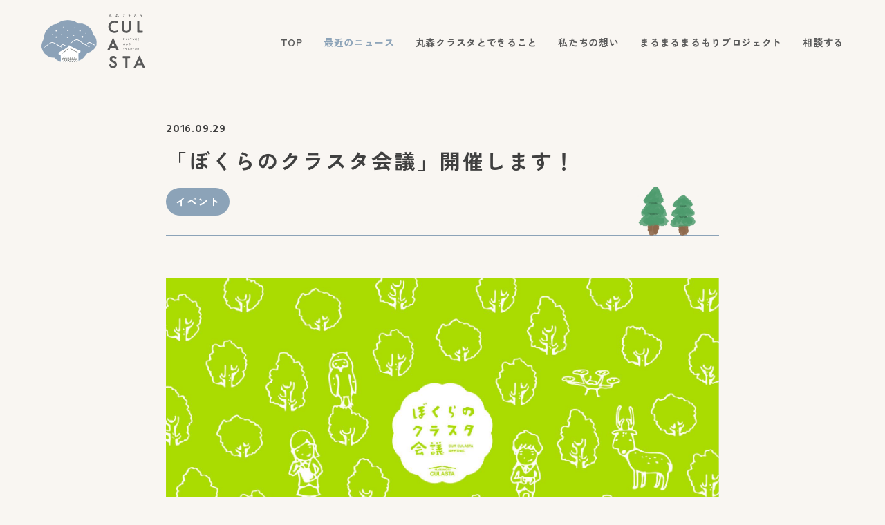

--- FILE ---
content_type: text/html; charset=UTF-8
request_url: https://marumori-startups.com/news/?p=384
body_size: 31738
content:
<!DOCTYPE html>
<html lang="ja">
<head>

<!-- Google tag (gtag.js) -->
<script async src="https://www.googletagmanager.com/gtag/js?id=G-SDXBZ08CDM"></script>
<script>
  window.dataLayer = window.dataLayer || [];
  function gtag(){dataLayer.push(arguments);}
  gtag('js', new Date());

  gtag('config', 'G-SDXBZ08CDM');
</script>

<meta charset="UTF-8">
<meta name="viewport" content="width=device-width, initial-scale=1">
<meta name="format-detection" content="telephone=no">
<title>「ぼくらのクラスタ会議」開催します！ | 丸森クラスタ | 丸森町起業サポートセンター</title>
<meta name="description" content="丸森クラスタは、丸森町の自然と人が紡ぐカルチャーを大切に、丸森町で起業したいなぁと思っている町内外の方を、丸森町全体で全力で応援する起業サポートセンターです。「ぼくらのクラスタ会議」開催します！">

<meta property="og:title" content="「ぼくらのクラスタ会議」開催します！ | 丸森クラスタ | 丸森町起業サポートセンター">
<meta property="og:description" content="丸森クラスタは、丸森町の自然と人が紡ぐカルチャーを大切に、丸森町で起業したいなぁと思っている町内外の方を、丸森町全体で全力で応援する起業サポートセンターです。「ぼくらのクラスタ会議」開催します！">
<meta property="og:type" content="article">
<meta property="og:url" content="https://marumori-startups.com/event/384/">
<meta property="og:image" content="https://marumori-startups.com/assets/img/meta/ogp.png">

<meta name="twitter:card" content="summary_large_image">
<meta name="twitter:title" content="「ぼくらのクラスタ会議」開催します！ | 丸森クラスタ | 丸森町起業サポートセンター">
<meta name="twitter:description" content="丸森クラスタは、丸森町の自然と人が紡ぐカルチャーを大切に、丸森町で起業したいなぁと思っている町内外の方を、丸森町全体で全力で応援する起業サポートセンターです。「ぼくらのクラスタ会議」開催します！">
<meta name="twitter:image" content="https://marumori-startups.com/assets/img/meta/ogp.png">

<link rel="canonical" href="https://marumori-startups.com/event/384/">

<link rel="shortcut icon" href="/assets/img/meta/favicon.ico">
<link rel="apple-touch-icon" href="/assets/img/meta/apple-touch-icon.png">
<link rel="icon" type="image/png" href="/assets/img/meta/chrome.png">

<link rel="preconnect" href="https://fonts.googleapis.com">
<link rel="preconnect" href="https://fonts.gstatic.com" crossorigin>
<link href="https://fonts.googleapis.com/css2?family=Hind:wght@500;600&family=Zen+Kaku+Gothic+New:wght@500;700;900&display=swap" rel="preload" as="style">
<link href="https://fonts.googleapis.com/css2?family=Hind:wght@500;600&family=Zen+Kaku+Gothic+New:wght@500;700;900&display=swap" rel="stylesheet" media="print" onload="this.media='all'">

<script type="module" crossorigin src="/assets/js/main.js?BvFEDF-S"></script>
<link rel="stylesheet" crossorigin href="/assets/css/common.css?DraVM-jr"><link rel="stylesheet" crossorigin href="/assets/css/news.css?DuEXExj">
</head>
<body data-content-id="2">

<div class="l-container">

<header class="p-header">
  <div class="p-header__logo">
    <a href="/" aria-label="TOPへ戻る">
      <div class="season"></div>
      <div class="txt">
        <img src="/assets/img/common/logo_txt.svg" alt="" width="759" height="400">
      </div>
    </a>
  </div>
  <nav>
    <ul>
      <li><a href="/" aria-label="TOP"><p>TOP</p></a></li>
      <li><a href="/news/" aria-label="最近のニュース"><p>最近のニュース</p></a></li>
      <li><a href="/howto/" aria-label="丸森クラスタとできること"><p>丸森クラスタとできること</p></a></li>
      <li><a href="/about/" aria-label="私たちの想い"><p>私たちの想い</p></a></li>
      <li><a href="/marupro/" aria-label="まるまるまるもりプロジェクト"><p>まるまるまるもりプロジェクト</p></a></li>
      <li><a href="/support/" aria-label="相談する"><p>相談する</p></a></li>
    </ul>
    <div class="illust-sp">
      <img src="/assets/img/common/nav_illust.svg" alt="" width="375" height="96">
    </div>
  </nav>

  <div class="p-header-toggle">
    <img src="/assets/img/common/header_btn.svg" alt="" width="40" height="38">
    <div class="lines">
      <div></div>
      <div></div>
    </div>
  </div>

</header>
  <main>
    <div class="p-news">
      <section class="p-news-article">
        <div class="p-news-article__inner">

        
                          <div class="main-img u-show-sp">
            <img src="https://marumori-startups.com/news/wp-content/uploads/2016/09/14454030_1107324742679252_1618950386_o1.jpg" alt="">
          </div>
        
          <header>
            <time datetime="2016-09-29">2016.09.29</time>
            <h1>「ぼくらのクラスタ会議」開催します！</h1>

            <div class="tags">
              <ul>
                                    <li><a href="https://marumori-startups.com/category/event/">イベント</a></li>
                              </ul>
            </div>

            <div class="illust">
              <picture>
                <source srcset="/assets/img/4_news/illust_header_sp.webp" media="(max-width: 767px)">
                <img src="/assets/img/4_news/illust_header_pc.webp" alt="" width="176" height="150">
              </picture>
            </div>
          </header>

          <article>
                      <div class="main-img u-show-pc">
            <img src="https://marumori-startups.com/news/wp-content/uploads/2016/09/14454030_1107324742679252_1618950386_o1.jpg" alt="">
            </div>
                      <p>ドローン、インバウンド、リノベーションなど、<br />
現代におけるビジネスチャンスの粋を集めた町、丸森。</p>
<p>このムーブメントの中心となっている丸森CULASTAが東京でイベントを開催いたします。</p>
<p>日本一？アグレッシブな丸森町の役場職員、<br />
丸森にビジネスチャンスを感じ、サテライトオフィスを<br />
開設した株式会社LASSIC（<a href="http://www.lassic.co.jp/">http://www.lassic.co.jp/</a>）の<br />
東北拠点長などのゲストにもお越しいただきます！</p>
<p>地方移住に興味がある方、地方ビジネスに興味がある方は<br />
是非ご参加ください！！<br />
※スタッフがネットワーキングもお手伝いいたします</p>
<p>■会場：HAPON新宿<br />
都営大江戸線新宿西口駅D5出口徒歩3分／JR新宿駅西口徒歩6分、西武新宿駅徒歩5分<br />
<a href="http://hapon.asia/shinjuku/">http://hapon.asia/shinjuku/</a><br />
■時間：2016年10月25日（火）　19:00~21:00<br />
■会費：2,000円　軽食ドリンク付き<br />
■申込方法：<br />
Facebookイベントページ（<a href="https://www.facebook.com/events/1151923378206606/">https://www.facebook.com/events/1151923378206606/</a>）<br />
もしくはお電話（022-352-8850）、メール（info@mkto.org）でお申込みください。</p>
          </article>

        </div>
      </section>
      <section class="p-news-related">
        <div class="p-news-related__inner">

          <em>関連記事</em>

          <div class="p-news-related__list">

    
    <div class="c-entry-thumb">
      <a href="https://marumori-startups.com/event/3812/" aria-label="記事へのリンク">
        <div class="c-entry-thumb__base">
          <img src="https://marumori-startups.com/news/wp-content/uploads/2026/01/f81b984e07445dfbd584ddbb3a374c73.png" alt="【受講生募集】まるもり起業ステップセミナー" width="268" height="178" loading="lazy">
        </div>
        <div class="c-entry-thumb__title">
          <p><span>【受講生募集】まるもり起業ステップセミナー</span><span>起業に関心のある方や、はじめの一歩を踏み出したい方向けに、経営の基本的な考え方から、販路の捉え方、リーダーシップ、事業計画づくりまで“起業の土台” を学べる連続ゼミを開催します。副業として少しずつ始め...</span></p>
        </div>
        <div class="c-entry-thumb__viewmore">
          <div class="c-btn-viewmore">
            <p>VIEW MORE</p>
          </div>
        </div>

        <div class="c-entry-thumb__stamp">

          <ul>
            <li><svg viewBox="0 0 82 77" xmlns="http://www.w3.org/2000/svg"><path d="m27.5 1.4h1.2c.4 0 .9 0 1.3.1h.7c.6 0 1.2 0 1.8.1 1 .1 2.1.3 3.1.4.3 0 .7.2 1 .4.1.2.3.2.5.2h.3c.4.3.8 0 1.1-.1.4-.3.9-.5 1.4-.6.4 0 .9-.2 1.2-.4.5-.3 1.1-.2 1.6-.3.1 0 .3 0 .4-.1.3-.1.5-.2.8-.1 0 0 .3 0 .3-.1.2-.2.4-.2.7-.3.9-.2 1.7-.2 2.6-.3h.4c.4.2.8.1 1.1 0 .3-.2.6-.2 1 0 .3.1.5.1.8 0 .2-.3.4-.3.6-.3.5 0 1 .3 1.5 0h.1c.5.3 1 .2 1.5.4.6.2 1.3.4 1.9.6.3 0 .6.2.9.3.9.3 1.8.6 2.8 1 .5.2.9.4 1.3.7.6.4 1.3.7 2 1.1.6.3 1.2.8 1.8 1.2s1.1 1 1.8 1.3c0 0 .1.1.2.2 0 0 0 .2.1.2.6 0 .7.9 1.3 1.1.6.7 1.1 1.4 1.7 2 0 0 0 .2.1.3.2.4.5.7.8 1.1 0 .1.1.3.2.4 0 .2.1.4.3.6.5.5.9 1.1 1.1 1.8 0 .1 0 .3.2.4.6.6.8 1.3 1.1 2.1s.4 1.6.6 2.4c.1.7.4 1.4.5 2.1 0 .6.3 1.2.2 1.8 0 .3 0 .6.3.9.2.1.2.3.4.5 0 .1.2.2.3.3.3.2.6.5.8.8.3.3.6.7.8 1 .3.5.6 1 1.1 1.4 0 0 .2.3.2.4 0 .5.2.9.7 1.2.2.1.3.4.2.6 0 .3 0 .5.2.6.3.3.4.8.5 1.2.1.5.3 1 .4 1.5v.1c-.2.5.2.8.3 1.2.2.5.2 1.1.3 1.7 0 .3 0 .5.1.8v.4c-.2.3-.2.6 0 1v.5c0 .3.2.6.2.9s-.2.5-.3.8c0 .4-.3.8-.1 1.2-.3.6-.2 1.4-.6 2-.2.3-.2.7-.3 1-.2.5-.3 1.1-.5 1.6 0 .2-.3.4-.5.6s-.3.3-.2.6c0 .1 0 .3-.1.4-.4.7-.8 1.3-1.3 2-.4.6-.8 1.3-1.4 1.7-.1 0-.2.3-.3.4-.5.8-1.2 1.5-2 1.9 0 0-.2 0-.2.2-.2.4-.6.5-.9.7-.4.2-.7.4-.7.9 0 0 0 .2-.1.3-.4.8-.8 1.7-.9 2.7 0 .1 0 .2-.1.3-.1.5-.2.9-.3 1.3 0 .3-.1.6-.3.9s-.2.8-.4 1.1v.3c-.4.8-.8 1.5-1.2 2.2-.2.4-.6.8-.8 1.3 0 .1 0 .2-.2.4-.1.2-.3.5-.4.8-.1.2-.3.5-.4.7-.4.5-.8 1-1.2 1.6 0 .1-.2.2-.3.3s-.3.2-.3.3c0 .3-.3.4-.6.6-.2 0-.4.1-.4.2-.3.6-.8.8-1.3 1.1-.6.4-1.2.7-1.7 1.2-.3.2-.7.3-1 .5-.6.3-1.2.6-1.9.8-.3 0-.6.3-.9.4-.1 0-.3.2-.4.1-.5-.2-1 .1-1.4.2-.1 0-.3.1-.4.1-.2 0-.4 0-.6.2 0 0-.2.1-.3.1-.7.1-1.3.2-2 .4-.2 0-.4.1-.7.2-.2 0-.5 0-.7 0-.3 0-.6 0-.8 0-.1 0-.3 0-.5 0-.5 0-.9 0-1.3.2-.2 0-.5 0-.7 0-.4-.2-.8-.2-1.2-.1-.7.1-1.5 0-2.2 0 0 0-.2 0-.3 0-.3-.4-.7-.2-1.1-.3-.6 0-1.1-.2-1.7-.3-.4-.4-1-.4-1.5-.7-.4-.4-.9-.5-1.4-.9-.3-.2-.7-.3-1.1 0-.2 0-.4.1-.7.2-.2 0-.4 0-.5.2-.5.2-.9.4-1.4.6-.1 0-.3 0-.4 0s-.2 0-.3 0c-.8.3-1.6 0-2.4.2-.3 0-.6.1-1 .1s-.5 0-.7-.2c0 0-.2 0-.3 0-.8.2-1.6 0-2.4-.4-.3-.1-.7-.1-1-.2s-.7-.2-.9-.4c0 0-.2-.1-.4-.2-1.4-.2-2.7-.8-3.9-1.5-.1 0-.3-.2-.5-.2-.5-.3-1-.5-1.4-.9s-.9-.6-1.4-.8h-.2c-.3-.4-.9-.5-1.1-1.1 0-.1-.2-.2-.3-.3-.2-.2-.5-.4-.7-.7-.6-.8-1.3-1.7-1.9-2.5 0 0-.2-.3-.1-.4.1-.4-.1-.7-.4-1-.1-.1-.2-.3-.3-.5v-.2c-.5-.5-.4-1.2-.7-1.7-.2-.5-.5-1.1-.8-1.6-.3-.7-.6-1.5-.7-2.3 0-.4-.1-.8-.6-.9-.1 0-.2-.2-.3-.3-.1 0-.2-.2-.4-.2-.6-.3-1.2-.5-1.7-1-.1-.1-.3-.2-.4-.4-.2-.2-.4-.4-.5-.7 0-.1-.2-.2-.3-.3-.2-.2-.3-.4-.5-.5 0 0 0-.1 0-.2-.6-.4-.9-1.1-1.4-1.6-.4-.4-.6-1-1-1.4-.2-.2-.3-.5-.5-.8-.4-.7-.7-1.3-1.1-2-.2-.3-.3-.7-.4-1 0-.1-.1-.3-.2-.4 0 0-.2-.2-.2-.3 0-.7-.5-1.3-.5-2s-.1-1.3-.2-2c0-.4 0-.8 0-1.2 0-.2 0-.3.1-.5 0-.2 0-.3 0-.5s-.1-.3-.1-.5c0-.5 0-1 0-1.4 0-.3.2-.6 0-1 0 0 0-.2.1-.2 0 0 .1-.2.1-.3-.1-.7.2-1.3.4-1.9.1-.3.1-.6.3-.9.2-.4.3-.9.5-1.3.4-.6.4-1.3.7-2 0-.2.2-.4.3-.6.2-1 .9-1.7 1.3-2.5.2-.4.6-.8.9-1.2 0 0 .1-.2.2-.3.2-.3.4-.5.6-.8 0-.1.3-.2.3-.4.2-.5.6-.8.9-1.1.4-.5.9-.9 1.4-1.4.2-.2.2-.4.1-.6-.1-.5-.1-1 .3-1.5 0 0 .1-.2 0-.4 0-.3 0-.5 0-.8.1-.4.3-.9.3-1.3s.2-.9.3-1.3c0-.5.4-.8.5-1.2.1-.9.7-1.6 1.1-2.3.2-.3.3-.7.5-1 0 0 0-.2.1-.3.3-.4.7-.8 1-1.2s.5-.8.8-1.2c0-.1 0-.3.2-.3.4-.1.5-.5.7-.8.1-.3.4-.5.7-.6.6-.4 1.1-.9 1.5-1.5 0-.1.2-.2.3-.3.3-.3.8-.4 1-.8 0 0 .2-.2.3-.1.3 0 .5-.1.6-.3.5-.5 1-.8 1.6-.8.1 0 .3-.1.4-.2.2-.3.6-.4.9-.5.2 0 .4-.2.6-.2.4-.1.7-.2 1.1-.3.2 0 .4-.1.6-.2.3-.2.5-.3.9-.3.3 0 .6-.1.8-.2.7-.2 1.5-.4 2.2-.4z" fill="#c1db81" data-season-fill/></svg><p><span>イベント</span></p></li>          </ul>
        </div>
      </a>
    </div>


    
    <div class="c-entry-thumb">
      <a href="https://marumori-startups.com/event/3669/" aria-label="記事へのリンク">
        <div class="c-entry-thumb__base">
          <img src="https://marumori-startups.com/news/wp-content/uploads/2025/10/IMG20250923160720-2.jpg" alt="子どもたちが挑戦！理想のふでばこづくり" width="268" height="178" loading="lazy">
        </div>
        <div class="c-entry-thumb__title">
          <p><span>子どもたちが挑戦！理想のふでばこづくり</span><span>9月23日（祝）、小学1～3年生を対象としたワークショップ「りそうのふでばこをかんがえてみよう！」を開催しました。子どもたちは、会社で新しい商品やサービスを生み出すときに使う“考え方のプロセス”を体験...</span></p>
        </div>
        <div class="c-entry-thumb__viewmore">
          <div class="c-btn-viewmore">
            <p>VIEW MORE</p>
          </div>
        </div>

        <div class="c-entry-thumb__stamp">

          <ul>
            <li><svg viewBox="0 0 82 77" xmlns="http://www.w3.org/2000/svg"><path d="m27.5 1.4h1.2c.4 0 .9 0 1.3.1h.7c.6 0 1.2 0 1.8.1 1 .1 2.1.3 3.1.4.3 0 .7.2 1 .4.1.2.3.2.5.2h.3c.4.3.8 0 1.1-.1.4-.3.9-.5 1.4-.6.4 0 .9-.2 1.2-.4.5-.3 1.1-.2 1.6-.3.1 0 .3 0 .4-.1.3-.1.5-.2.8-.1 0 0 .3 0 .3-.1.2-.2.4-.2.7-.3.9-.2 1.7-.2 2.6-.3h.4c.4.2.8.1 1.1 0 .3-.2.6-.2 1 0 .3.1.5.1.8 0 .2-.3.4-.3.6-.3.5 0 1 .3 1.5 0h.1c.5.3 1 .2 1.5.4.6.2 1.3.4 1.9.6.3 0 .6.2.9.3.9.3 1.8.6 2.8 1 .5.2.9.4 1.3.7.6.4 1.3.7 2 1.1.6.3 1.2.8 1.8 1.2s1.1 1 1.8 1.3c0 0 .1.1.2.2 0 0 0 .2.1.2.6 0 .7.9 1.3 1.1.6.7 1.1 1.4 1.7 2 0 0 0 .2.1.3.2.4.5.7.8 1.1 0 .1.1.3.2.4 0 .2.1.4.3.6.5.5.9 1.1 1.1 1.8 0 .1 0 .3.2.4.6.6.8 1.3 1.1 2.1s.4 1.6.6 2.4c.1.7.4 1.4.5 2.1 0 .6.3 1.2.2 1.8 0 .3 0 .6.3.9.2.1.2.3.4.5 0 .1.2.2.3.3.3.2.6.5.8.8.3.3.6.7.8 1 .3.5.6 1 1.1 1.4 0 0 .2.3.2.4 0 .5.2.9.7 1.2.2.1.3.4.2.6 0 .3 0 .5.2.6.3.3.4.8.5 1.2.1.5.3 1 .4 1.5v.1c-.2.5.2.8.3 1.2.2.5.2 1.1.3 1.7 0 .3 0 .5.1.8v.4c-.2.3-.2.6 0 1v.5c0 .3.2.6.2.9s-.2.5-.3.8c0 .4-.3.8-.1 1.2-.3.6-.2 1.4-.6 2-.2.3-.2.7-.3 1-.2.5-.3 1.1-.5 1.6 0 .2-.3.4-.5.6s-.3.3-.2.6c0 .1 0 .3-.1.4-.4.7-.8 1.3-1.3 2-.4.6-.8 1.3-1.4 1.7-.1 0-.2.3-.3.4-.5.8-1.2 1.5-2 1.9 0 0-.2 0-.2.2-.2.4-.6.5-.9.7-.4.2-.7.4-.7.9 0 0 0 .2-.1.3-.4.8-.8 1.7-.9 2.7 0 .1 0 .2-.1.3-.1.5-.2.9-.3 1.3 0 .3-.1.6-.3.9s-.2.8-.4 1.1v.3c-.4.8-.8 1.5-1.2 2.2-.2.4-.6.8-.8 1.3 0 .1 0 .2-.2.4-.1.2-.3.5-.4.8-.1.2-.3.5-.4.7-.4.5-.8 1-1.2 1.6 0 .1-.2.2-.3.3s-.3.2-.3.3c0 .3-.3.4-.6.6-.2 0-.4.1-.4.2-.3.6-.8.8-1.3 1.1-.6.4-1.2.7-1.7 1.2-.3.2-.7.3-1 .5-.6.3-1.2.6-1.9.8-.3 0-.6.3-.9.4-.1 0-.3.2-.4.1-.5-.2-1 .1-1.4.2-.1 0-.3.1-.4.1-.2 0-.4 0-.6.2 0 0-.2.1-.3.1-.7.1-1.3.2-2 .4-.2 0-.4.1-.7.2-.2 0-.5 0-.7 0-.3 0-.6 0-.8 0-.1 0-.3 0-.5 0-.5 0-.9 0-1.3.2-.2 0-.5 0-.7 0-.4-.2-.8-.2-1.2-.1-.7.1-1.5 0-2.2 0 0 0-.2 0-.3 0-.3-.4-.7-.2-1.1-.3-.6 0-1.1-.2-1.7-.3-.4-.4-1-.4-1.5-.7-.4-.4-.9-.5-1.4-.9-.3-.2-.7-.3-1.1 0-.2 0-.4.1-.7.2-.2 0-.4 0-.5.2-.5.2-.9.4-1.4.6-.1 0-.3 0-.4 0s-.2 0-.3 0c-.8.3-1.6 0-2.4.2-.3 0-.6.1-1 .1s-.5 0-.7-.2c0 0-.2 0-.3 0-.8.2-1.6 0-2.4-.4-.3-.1-.7-.1-1-.2s-.7-.2-.9-.4c0 0-.2-.1-.4-.2-1.4-.2-2.7-.8-3.9-1.5-.1 0-.3-.2-.5-.2-.5-.3-1-.5-1.4-.9s-.9-.6-1.4-.8h-.2c-.3-.4-.9-.5-1.1-1.1 0-.1-.2-.2-.3-.3-.2-.2-.5-.4-.7-.7-.6-.8-1.3-1.7-1.9-2.5 0 0-.2-.3-.1-.4.1-.4-.1-.7-.4-1-.1-.1-.2-.3-.3-.5v-.2c-.5-.5-.4-1.2-.7-1.7-.2-.5-.5-1.1-.8-1.6-.3-.7-.6-1.5-.7-2.3 0-.4-.1-.8-.6-.9-.1 0-.2-.2-.3-.3-.1 0-.2-.2-.4-.2-.6-.3-1.2-.5-1.7-1-.1-.1-.3-.2-.4-.4-.2-.2-.4-.4-.5-.7 0-.1-.2-.2-.3-.3-.2-.2-.3-.4-.5-.5 0 0 0-.1 0-.2-.6-.4-.9-1.1-1.4-1.6-.4-.4-.6-1-1-1.4-.2-.2-.3-.5-.5-.8-.4-.7-.7-1.3-1.1-2-.2-.3-.3-.7-.4-1 0-.1-.1-.3-.2-.4 0 0-.2-.2-.2-.3 0-.7-.5-1.3-.5-2s-.1-1.3-.2-2c0-.4 0-.8 0-1.2 0-.2 0-.3.1-.5 0-.2 0-.3 0-.5s-.1-.3-.1-.5c0-.5 0-1 0-1.4 0-.3.2-.6 0-1 0 0 0-.2.1-.2 0 0 .1-.2.1-.3-.1-.7.2-1.3.4-1.9.1-.3.1-.6.3-.9.2-.4.3-.9.5-1.3.4-.6.4-1.3.7-2 0-.2.2-.4.3-.6.2-1 .9-1.7 1.3-2.5.2-.4.6-.8.9-1.2 0 0 .1-.2.2-.3.2-.3.4-.5.6-.8 0-.1.3-.2.3-.4.2-.5.6-.8.9-1.1.4-.5.9-.9 1.4-1.4.2-.2.2-.4.1-.6-.1-.5-.1-1 .3-1.5 0 0 .1-.2 0-.4 0-.3 0-.5 0-.8.1-.4.3-.9.3-1.3s.2-.9.3-1.3c0-.5.4-.8.5-1.2.1-.9.7-1.6 1.1-2.3.2-.3.3-.7.5-1 0 0 0-.2.1-.3.3-.4.7-.8 1-1.2s.5-.8.8-1.2c0-.1 0-.3.2-.3.4-.1.5-.5.7-.8.1-.3.4-.5.7-.6.6-.4 1.1-.9 1.5-1.5 0-.1.2-.2.3-.3.3-.3.8-.4 1-.8 0 0 .2-.2.3-.1.3 0 .5-.1.6-.3.5-.5 1-.8 1.6-.8.1 0 .3-.1.4-.2.2-.3.6-.4.9-.5.2 0 .4-.2.6-.2.4-.1.7-.2 1.1-.3.2 0 .4-.1.6-.2.3-.2.5-.3.9-.3.3 0 .6-.1.8-.2.7-.2 1.5-.4 2.2-.4z" fill="#c1db81" data-season-fill/></svg><p><span>イベント</span></p></li>          </ul>
        </div>
      </a>
    </div>


    
    <div class="c-entry-thumb">
      <a href="https://marumori-startups.com/event/3639/" aria-label="記事へのリンク">
        <div class="c-entry-thumb__base">
          <img src="https://marumori-startups.com/news/wp-content/uploads/2025/09/c0d5a60c8a9524e96cf6615e8653fb98-10.png" alt="【参加者募集】CULASTAローカルビジネスラボ" width="268" height="178" loading="lazy">
        </div>
        <div class="c-entry-thumb__title">
          <p><span>【参加者募集】CULASTAローカルビジネスラボ</span><span>このワークショップは、宮城県・丸森町を舞台に、地域に根ざした実践者たちと出会いながら、「地域を見る目」と「自分の感性・経験」を重ねて考える1泊2日のプログラムです。 たとえば、川や森を舞台にした新しい...</span></p>
        </div>
        <div class="c-entry-thumb__viewmore">
          <div class="c-btn-viewmore">
            <p>VIEW MORE</p>
          </div>
        </div>

        <div class="c-entry-thumb__stamp">

          <ul>
            <li><svg viewBox="0 0 82 77" xmlns="http://www.w3.org/2000/svg"><path d="m27.5 1.4h1.2c.4 0 .9 0 1.3.1h.7c.6 0 1.2 0 1.8.1 1 .1 2.1.3 3.1.4.3 0 .7.2 1 .4.1.2.3.2.5.2h.3c.4.3.8 0 1.1-.1.4-.3.9-.5 1.4-.6.4 0 .9-.2 1.2-.4.5-.3 1.1-.2 1.6-.3.1 0 .3 0 .4-.1.3-.1.5-.2.8-.1 0 0 .3 0 .3-.1.2-.2.4-.2.7-.3.9-.2 1.7-.2 2.6-.3h.4c.4.2.8.1 1.1 0 .3-.2.6-.2 1 0 .3.1.5.1.8 0 .2-.3.4-.3.6-.3.5 0 1 .3 1.5 0h.1c.5.3 1 .2 1.5.4.6.2 1.3.4 1.9.6.3 0 .6.2.9.3.9.3 1.8.6 2.8 1 .5.2.9.4 1.3.7.6.4 1.3.7 2 1.1.6.3 1.2.8 1.8 1.2s1.1 1 1.8 1.3c0 0 .1.1.2.2 0 0 0 .2.1.2.6 0 .7.9 1.3 1.1.6.7 1.1 1.4 1.7 2 0 0 0 .2.1.3.2.4.5.7.8 1.1 0 .1.1.3.2.4 0 .2.1.4.3.6.5.5.9 1.1 1.1 1.8 0 .1 0 .3.2.4.6.6.8 1.3 1.1 2.1s.4 1.6.6 2.4c.1.7.4 1.4.5 2.1 0 .6.3 1.2.2 1.8 0 .3 0 .6.3.9.2.1.2.3.4.5 0 .1.2.2.3.3.3.2.6.5.8.8.3.3.6.7.8 1 .3.5.6 1 1.1 1.4 0 0 .2.3.2.4 0 .5.2.9.7 1.2.2.1.3.4.2.6 0 .3 0 .5.2.6.3.3.4.8.5 1.2.1.5.3 1 .4 1.5v.1c-.2.5.2.8.3 1.2.2.5.2 1.1.3 1.7 0 .3 0 .5.1.8v.4c-.2.3-.2.6 0 1v.5c0 .3.2.6.2.9s-.2.5-.3.8c0 .4-.3.8-.1 1.2-.3.6-.2 1.4-.6 2-.2.3-.2.7-.3 1-.2.5-.3 1.1-.5 1.6 0 .2-.3.4-.5.6s-.3.3-.2.6c0 .1 0 .3-.1.4-.4.7-.8 1.3-1.3 2-.4.6-.8 1.3-1.4 1.7-.1 0-.2.3-.3.4-.5.8-1.2 1.5-2 1.9 0 0-.2 0-.2.2-.2.4-.6.5-.9.7-.4.2-.7.4-.7.9 0 0 0 .2-.1.3-.4.8-.8 1.7-.9 2.7 0 .1 0 .2-.1.3-.1.5-.2.9-.3 1.3 0 .3-.1.6-.3.9s-.2.8-.4 1.1v.3c-.4.8-.8 1.5-1.2 2.2-.2.4-.6.8-.8 1.3 0 .1 0 .2-.2.4-.1.2-.3.5-.4.8-.1.2-.3.5-.4.7-.4.5-.8 1-1.2 1.6 0 .1-.2.2-.3.3s-.3.2-.3.3c0 .3-.3.4-.6.6-.2 0-.4.1-.4.2-.3.6-.8.8-1.3 1.1-.6.4-1.2.7-1.7 1.2-.3.2-.7.3-1 .5-.6.3-1.2.6-1.9.8-.3 0-.6.3-.9.4-.1 0-.3.2-.4.1-.5-.2-1 .1-1.4.2-.1 0-.3.1-.4.1-.2 0-.4 0-.6.2 0 0-.2.1-.3.1-.7.1-1.3.2-2 .4-.2 0-.4.1-.7.2-.2 0-.5 0-.7 0-.3 0-.6 0-.8 0-.1 0-.3 0-.5 0-.5 0-.9 0-1.3.2-.2 0-.5 0-.7 0-.4-.2-.8-.2-1.2-.1-.7.1-1.5 0-2.2 0 0 0-.2 0-.3 0-.3-.4-.7-.2-1.1-.3-.6 0-1.1-.2-1.7-.3-.4-.4-1-.4-1.5-.7-.4-.4-.9-.5-1.4-.9-.3-.2-.7-.3-1.1 0-.2 0-.4.1-.7.2-.2 0-.4 0-.5.2-.5.2-.9.4-1.4.6-.1 0-.3 0-.4 0s-.2 0-.3 0c-.8.3-1.6 0-2.4.2-.3 0-.6.1-1 .1s-.5 0-.7-.2c0 0-.2 0-.3 0-.8.2-1.6 0-2.4-.4-.3-.1-.7-.1-1-.2s-.7-.2-.9-.4c0 0-.2-.1-.4-.2-1.4-.2-2.7-.8-3.9-1.5-.1 0-.3-.2-.5-.2-.5-.3-1-.5-1.4-.9s-.9-.6-1.4-.8h-.2c-.3-.4-.9-.5-1.1-1.1 0-.1-.2-.2-.3-.3-.2-.2-.5-.4-.7-.7-.6-.8-1.3-1.7-1.9-2.5 0 0-.2-.3-.1-.4.1-.4-.1-.7-.4-1-.1-.1-.2-.3-.3-.5v-.2c-.5-.5-.4-1.2-.7-1.7-.2-.5-.5-1.1-.8-1.6-.3-.7-.6-1.5-.7-2.3 0-.4-.1-.8-.6-.9-.1 0-.2-.2-.3-.3-.1 0-.2-.2-.4-.2-.6-.3-1.2-.5-1.7-1-.1-.1-.3-.2-.4-.4-.2-.2-.4-.4-.5-.7 0-.1-.2-.2-.3-.3-.2-.2-.3-.4-.5-.5 0 0 0-.1 0-.2-.6-.4-.9-1.1-1.4-1.6-.4-.4-.6-1-1-1.4-.2-.2-.3-.5-.5-.8-.4-.7-.7-1.3-1.1-2-.2-.3-.3-.7-.4-1 0-.1-.1-.3-.2-.4 0 0-.2-.2-.2-.3 0-.7-.5-1.3-.5-2s-.1-1.3-.2-2c0-.4 0-.8 0-1.2 0-.2 0-.3.1-.5 0-.2 0-.3 0-.5s-.1-.3-.1-.5c0-.5 0-1 0-1.4 0-.3.2-.6 0-1 0 0 0-.2.1-.2 0 0 .1-.2.1-.3-.1-.7.2-1.3.4-1.9.1-.3.1-.6.3-.9.2-.4.3-.9.5-1.3.4-.6.4-1.3.7-2 0-.2.2-.4.3-.6.2-1 .9-1.7 1.3-2.5.2-.4.6-.8.9-1.2 0 0 .1-.2.2-.3.2-.3.4-.5.6-.8 0-.1.3-.2.3-.4.2-.5.6-.8.9-1.1.4-.5.9-.9 1.4-1.4.2-.2.2-.4.1-.6-.1-.5-.1-1 .3-1.5 0 0 .1-.2 0-.4 0-.3 0-.5 0-.8.1-.4.3-.9.3-1.3s.2-.9.3-1.3c0-.5.4-.8.5-1.2.1-.9.7-1.6 1.1-2.3.2-.3.3-.7.5-1 0 0 0-.2.1-.3.3-.4.7-.8 1-1.2s.5-.8.8-1.2c0-.1 0-.3.2-.3.4-.1.5-.5.7-.8.1-.3.4-.5.7-.6.6-.4 1.1-.9 1.5-1.5 0-.1.2-.2.3-.3.3-.3.8-.4 1-.8 0 0 .2-.2.3-.1.3 0 .5-.1.6-.3.5-.5 1-.8 1.6-.8.1 0 .3-.1.4-.2.2-.3.6-.4.9-.5.2 0 .4-.2.6-.2.4-.1.7-.2 1.1-.3.2 0 .4-.1.6-.2.3-.2.5-.3.9-.3.3 0 .6-.1.8-.2.7-.2 1.5-.4 2.2-.4z" fill="#c1db81" data-season-fill/></svg><p><span>イベント</span></p></li>          </ul>
        </div>
      </a>
    </div>


              </div>
          
        </div>
      </section>
    </div>
  </main>
  <div class="p-contact">
  <div class="p-contact__inner">
    <h2>お問い合わせはこちらから</h2>
    <div class="p-contact__culasta">
      <div class="p-contact__block1">
        <img src="/assets/img/common/logo_full.svg" alt="丸森クラスタ CULASTA CULTURE AND STARTUP" width="758" height="450" loading="lazy">
      </div>
      <div class="p-contact__block2">
        <p>丸森クラスタは、丸森町の自然と人が紡ぐカルチャーを大切に、<br>丸森町で起業したいなぁと思っている町内外の方を、<br>丸森町全体で全力で応援する起業サポートセンターです。</p>
        <div class="line first">
          <a href="https://docs.google.com/forms/d/1c7Rsri1Q-NXnGBXLw75tavWpOv_atOcACFSenOJls2M/edit" target="_blank" rel="noopener" aria-label="お問い合わせ（丸森町内にお住まいの方）">
            <img src="/assets/img/common/icon_contact.svg" alt="" width="27" height="22">
            お問い合わせ<br>丸森町内にお住まいの方
            <div class="arrow">
              <svg viewBox="0 0 32 31" xmlns="http://www.w3.org/2000/svg">
                <path d="m31.4 10.5c-.5-1.6-1.8-2.9-3.3-3.8-.9-.6-1.9-.9-2.6-2.2-1.4-2.8-4.2-4.1-7.4-4.4-.2 0-.4 0-.5 0-1.2.7-2.6 0-3.9.9-.7.5-1.7.5-2.5 1.2-.6.5-1.1 1.1-1.7 1.5-.3.2-.8.3-1.2.3-.3 0-.6 0-1.2-.2-.4.2-.8.5-1.3.6-1.8.4-2.9 1.7-3.8 3.2-.9 1.6-1.3 3.3-.4 5.1.3.6.5 1.5.3 2.2-.2.9-.8 1.7-1.1 2.6-.3 1.1-.8 2.3-.6 3.3.2 1.2 1 2.4 1.7 3.3.6.7 1.4 1.5 2.3 1.7 1.4.4 2.9.3 4.3.5.3 0 .6.1.8.3 1.3 1.2 2.4 2.7 4.3 3.1 1.2.2 2.6.5 3.8.3 1.5-.2 2.9-.9 4.3-1.5 2.2-.9 3.8-2.4 4.4-4.7 0-.2.2-.4.4-.5 1.3-.7 2.6-1.4 3.4-2.8.6-1.2 1.3-2.4 1.8-3.7.9-2.1.5-4.3-.1-6.3zm-12.1 4.2c-.3.4-.1.9-.2 1.4-.7.8-1.2 1.6-1.7 2.8-.3.3-.8.6-1 1.1-.1.4-.3.6-.6.9 0 .1-.2.3-.3.2-.5-.2-.7.8-1.2.4 0-.2-.3-.5-.3-.7-.1-.8 0-1.6.5-2.3.4-.6.8-1.1 1.3-1.5.4-.4.3-.9.6-1.3.4-.5.4-1 .4-1.5-.3-.4-.8-.6-1-1.2 0-.2-.2-.3-.4-.4-.4-.4-.9-.5-1.1-1.1-.7-.2-.8-.9-1.2-1.2-.1 0-.1-.3-.2-.6.6-.1.9-.9 1.7-.5.4.3.8.6 1.2.9.2.1.5.3.7.5.7.7 1.3 1.5 2.1 1.9.2.6.3 1.1.5 1.6 0 .2.2.6 0 .7z" fill="#c1db81"/>
              </svg>
            </div>
          </a>
        </div>
        <div class="line">
          <a href="https://docs.google.com/forms/d/1m56cV6sXKVpyTnMxXPs6SC9oETs8Cwg0gP-mPkk4IYc/edit" target="_blank" rel="noopener" aria-label="お問い合わせ（それ以外にお住まいの方）">
            <img src="/assets/img/common/icon_contact.svg" alt="" width="27" height="22">
            お問い合わせ<br>それ以外にお住まいの方
            <div class="arrow">
              <svg viewBox="0 0 32 31" xmlns="http://www.w3.org/2000/svg">
                <path d="m31.4 10.5c-.5-1.6-1.8-2.9-3.3-3.8-.9-.6-1.9-.9-2.6-2.2-1.4-2.8-4.2-4.1-7.4-4.4-.2 0-.4 0-.5 0-1.2.7-2.6 0-3.9.9-.7.5-1.7.5-2.5 1.2-.6.5-1.1 1.1-1.7 1.5-.3.2-.8.3-1.2.3-.3 0-.6 0-1.2-.2-.4.2-.8.5-1.3.6-1.8.4-2.9 1.7-3.8 3.2-.9 1.6-1.3 3.3-.4 5.1.3.6.5 1.5.3 2.2-.2.9-.8 1.7-1.1 2.6-.3 1.1-.8 2.3-.6 3.3.2 1.2 1 2.4 1.7 3.3.6.7 1.4 1.5 2.3 1.7 1.4.4 2.9.3 4.3.5.3 0 .6.1.8.3 1.3 1.2 2.4 2.7 4.3 3.1 1.2.2 2.6.5 3.8.3 1.5-.2 2.9-.9 4.3-1.5 2.2-.9 3.8-2.4 4.4-4.7 0-.2.2-.4.4-.5 1.3-.7 2.6-1.4 3.4-2.8.6-1.2 1.3-2.4 1.8-3.7.9-2.1.5-4.3-.1-6.3zm-12.1 4.2c-.3.4-.1.9-.2 1.4-.7.8-1.2 1.6-1.7 2.8-.3.3-.8.6-1 1.1-.1.4-.3.6-.6.9 0 .1-.2.3-.3.2-.5-.2-.7.8-1.2.4 0-.2-.3-.5-.3-.7-.1-.8 0-1.6.5-2.3.4-.6.8-1.1 1.3-1.5.4-.4.3-.9.6-1.3.4-.5.4-1 .4-1.5-.3-.4-.8-.6-1-1.2 0-.2-.2-.3-.4-.4-.4-.4-.9-.5-1.1-1.1-.7-.2-.8-.9-1.2-1.2-.1 0-.1-.3-.2-.6.6-.1.9-.9 1.7-.5.4.3.8.6 1.2.9.2.1.5.3.7.5.7.7 1.3 1.5 2.1 1.9.2.6.3 1.1.5 1.6 0 .2.2.6 0 .7z" fill="#c1db81"/>
              </svg>
            </div>
          </a>
        </div>
      </div>
    </div>
  </div>
  <div class="p-contact__inner">
    <div class="p-contact__marupro">
      <div class="p-contact__block1">
        <img src="/assets/img/common/logo_marupro.webp" alt="まるまるまるもりプロジェクト" width="720" height="405" loading="lazy">
      </div>
      <div class="p-contact__block2">
        <p>都会での生活に満足できない方の、<br>地方での柔軟なライフスタイルを応援する、<br>丸森町の「移住&起業」プロジェクト。</p>

        <div class="p-contact__viewmore">
          <div class="c-btn-viewmore">
            <a href="/marupro/">
              <p>VIEW MORE</p>
            </a>
          </div>
        </div>
        <div class="line first">
          <a href="https://forms.gle/3Giok9VxTGc7C8yKA" target="_blank" rel="noopener" aria-label="お問い合わせ（まるまるもりもりプロジェクト）">
            <img src="/assets/img/common/icon_contact.svg" alt="" width="27" height="22">
            お問い合わせ<br>まるまるもりもりプロジェクト
            <div class="arrow">
              <svg viewBox="0 0 32 31" xmlns="http://www.w3.org/2000/svg">
                <path d="m31.4 10.5c-.5-1.6-1.8-2.9-3.3-3.8-.9-.6-1.9-.9-2.6-2.2-1.4-2.8-4.2-4.1-7.4-4.4-.2 0-.4 0-.5 0-1.2.7-2.6 0-3.9.9-.7.5-1.7.5-2.5 1.2-.6.5-1.1 1.1-1.7 1.5-.3.2-.8.3-1.2.3-.3 0-.6 0-1.2-.2-.4.2-.8.5-1.3.6-1.8.4-2.9 1.7-3.8 3.2-.9 1.6-1.3 3.3-.4 5.1.3.6.5 1.5.3 2.2-.2.9-.8 1.7-1.1 2.6-.3 1.1-.8 2.3-.6 3.3.2 1.2 1 2.4 1.7 3.3.6.7 1.4 1.5 2.3 1.7 1.4.4 2.9.3 4.3.5.3 0 .6.1.8.3 1.3 1.2 2.4 2.7 4.3 3.1 1.2.2 2.6.5 3.8.3 1.5-.2 2.9-.9 4.3-1.5 2.2-.9 3.8-2.4 4.4-4.7 0-.2.2-.4.4-.5 1.3-.7 2.6-1.4 3.4-2.8.6-1.2 1.3-2.4 1.8-3.7.9-2.1.5-4.3-.1-6.3zm-12.1 4.2c-.3.4-.1.9-.2 1.4-.7.8-1.2 1.6-1.7 2.8-.3.3-.8.6-1 1.1-.1.4-.3.6-.6.9 0 .1-.2.3-.3.2-.5-.2-.7.8-1.2.4 0-.2-.3-.5-.3-.7-.1-.8 0-1.6.5-2.3.4-.6.8-1.1 1.3-1.5.4-.4.3-.9.6-1.3.4-.5.4-1 .4-1.5-.3-.4-.8-.6-1-1.2 0-.2-.2-.3-.4-.4-.4-.4-.9-.5-1.1-1.1-.7-.2-.8-.9-1.2-1.2-.1 0-.1-.3-.2-.6.6-.1.9-.9 1.7-.5.4.3.8.6 1.2.9.2.1.5.3.7.5.7.7 1.3 1.5 2.1 1.9.2.6.3 1.1.5 1.6 0 .2.2.6 0 .7z" fill="#c1db81"/>
              </svg>
            </div>
        </div>
        </a>
      </div>
    </div>
  </div>
</div>
<footer class="p-footer">
  <div class="p-footer__inner">
    <div class="p-footer__block1">
      <address>
        <em>丸森クラスタ</em>
        <p><span>〒</span>981-2165　<br class="u-show-sp">宮城県伊具郡丸森町字町西25</p>
      </address>
      <div>
        <em>電車利用の場合</em>
        <ul>
          <li>仙台駅-(JR東北本線)-槻木駅-(阿武隈急行線)-丸森駅下車（約1時間）</li>
          <li>福島駅(阿武隈急行線)-丸森駅下車（約50分）</li>
        </ul>
      </div>
      <div>
        <em>自動車利用の場合</em>
        <ul>
          <li>仙台-長町IC-山本IC-(国道349号)-丸森（約50分）</li>
          <li>福島-福島飯坂IC-国見IC-(国道349号)-丸森（約1時間）</li>
          <li>山形-山形蔵王IC-村田IC-(蔵王さくらロード)-丸森(約1時間15分)</li>
        </ul>
        <small>※丸森CULASTAは丸森町がマメムギモリノナカに委託し、運営しています。</small>
      </div>
    </div>
    <div class="p-footer__block2">
      <ul>
        <li><div><a href="/" aria-label="トップページ"><p>TOP</p></a></div></li>
        <li>
          <div><a href="/news/" aria-label="最近のニュース"><p>最近のニュース</p></a></div>
          <ul>
            <li><a href="/news/" aria-label="すべて"><p>すべて</p></a></li>
            <li><a href="/category/event/" aria-label="イベント"><p>イベント</p></a></li>
            <li><a href="/category/interview/" aria-label="連載"><p>連載</p></a></li>
            <li><a href="/category/marupro/" aria-label="まるプロ"><p>まるプロ</p></a></li>
          </ul>
        </li>
        <li>
          <div><a href="/howto/" aria-label="丸森クラスタとできること"><p>丸森クラスタとできること</p></a></div>
          <ul>
            <li><a href="/howto/?anc=aid" aria-label="丸森町の3つのサポート"><p>丸森町の3つのサポート</p></a></li>
            <li><a href="/howto/?anc=step" aria-label="起業ステップ"><p>起業ステップ</p></a></li>
            <li><a href="/howto/?anc=program" aria-label="補助金制度について"><p>補助金制度について</p></a></li>
            <li><a href="/howto/?anc=can" aria-label="起業家伴走支援でできること"><p>起業家伴走支援でできること</p></a></li>
            <li><a href="/howto/?anc=culture" aria-label="MARUMORI'S CULTURE"><p>MARUMORI'S CULTURE</p></a></li>
            <li><a href="/howto/?anc=marumori" aria-label="東北にある小さなまち、丸森町"><p>東北にある小さなまち、丸森町</p></a></li>
          </ul>
        </li>
        <li>
          <div><a href="/about/" aria-label="丸森クラスタに込めた想い"><p>丸森クラスタに込めた想い</p></a></div>
          <ul>
            <li><a href="/about/?anc=sec1" aria-label="丸森クラスタの、はじまり。"><p>丸森クラスタの、はじまり。</p></a></li>
            <li><a href="/about/?anc=sec2" aria-label="どんどん増える、実績。"><p>どんどん増える、実績。</p></a></li>
            <li><a href="/about/?anc=sec3" aria-label="みんなが応援してくれる、丸森町。"><p>みんなが応援してくれる、丸森町。</p></a></li>
          </ul>
        </li>
        <li><div><a href="/marupro/">まるまるまるもりプロジェクト</a></div></li>
        <li><div><a href="/support/">相談する</a></div></li>
        <li>
          <div><p>お問い合わせ</p></div>
          <ul>
            <li><a href="{{contact1}}" target="_blank" rel="noopener" aria-label="丸森町内にお住まいの方"><p>丸森町内にお住まいの方</p></a></li>
            <li><a href="{{contact2}}" target="_blank" rel="noopener" aria-label="それ以外にお住まいの方"><p>それ以外にお住まいの方</p></a></li>
            <li><a href="{{contact3}}" target="_blank" rel="noopener" aria-label="まるまるもりもりプロジェクト"><p>まるまるもりもりプロジェクト</p></a></li>
          </ul>
        </li>
      </ul>

    </div>
    <div class="p-footer__block3">
      <small>&copy; 2024 MARUMORI CULASTA PROJECT</small>
    </div>

  </div>
</footer></div>

</body>
</html>

--- FILE ---
content_type: text/css
request_url: https://marumori-startups.com/assets/css/common.css?DraVM-jr
body_size: 80591
content:
html,body,div,span,applet,object,iframe,h1,h2,h3,h4,h5,h6,p,blockquote,pre,a,abbr,acronym,address,big,cite,code,del,dfn,em,img,ins,kbd,q,s,samp,small,strike,strong,sub,sup,tt,var,b,u,i,center,dl,dt,dd,ol,ul,li,fieldset,form,label,legend,table,caption,tbody,tfoot,thead,tr,th,td,article,aside,canvas,details,embed,figure,figcaption,footer,header,hgroup,menu,nav,output,ruby,section,summary,time,mark,audio,video{margin:0;padding:0;border:0;font:inherit;font-size:100%;vertical-align:baseline}article,aside,details,figcaption,figure,footer,header,hgroup,menu,nav,section{display:block}body{line-height:1}ol,ul{list-style:none}blockquote,q{quotes:none}blockquote:before,blockquote:after,q:before,q:after{content:none}table{border-collapse:collapse;border-spacing:0}:root{--black: #000;--white: #fff;--white2: #F7F7F7;--bg: #F9F6F2;--txt: #404040;--green1: #238e3a;--green2: #c1db81;--gray1: #5a5a5a;--gray2: #cccccc;--spring: #f5b2b2;--summer: #c1db81;--autumn: #f9c270;--winter: #8ca3b8;--season: transparent}html{box-sizing:border-box}html.-overscroll-none{overscroll-behavior-y:none}html.-no-scroll{overflow:hidden;touch-action:none}*,*:before,*:after{box-sizing:inherit}body{position:relative;background-color:var(--bg);color:var(--txt);word-break:break-word;-webkit-text-size-adjust:100%;-webkit-tap-highlight-color:rgba(0,0,0,0);font-style:normal;font-weight:500;font-family:Zen Kaku Gothic New,sans-serif;font-feature-settings:"palt";-webkit-font-smoothing:antialiased;-moz-osx-font-smoothing:grayscale}body.-intro{position:fixed;top:0;left:0;width:100%;height:100vh;height:100dvh;overflow:hidden;touch-action:none}strong,time,video{display:block}em{display:inline}img{display:block;width:100%;max-width:100%;height:auto}video{width:100%;height:auto}a{color:var(--dark);text-decoration:none}html.lenis,html.lenis body{height:auto}.lenis.lenis-smooth{scroll-behavior:auto!important}.lenis.lenis-smooth [data-lenis-prevent]{overscroll-behavior:contain}.lenis.lenis-stopped{overflow:auto!important}.lenis.lenis-scrolling iframe{pointer-events:none}::selection{background:#3333;color:#333}::-moz-selection{background:#3333;color:#333}.u-show-sp{display:block!important}.u-show-pc{display:none!important}.c-btn-round{display:flex;justify-content:center}.c-btn-round.-tree a:before{background-color:var(--white)}.c-btn-round.-tree p{color:var(--txt)}.c-btn-round a{display:flex;position:relative;align-items:center;justify-content:center}.c-btn-round a:before{position:absolute;top:0;left:0;width:100%;height:100%;border-radius:10rem;background-color:var(--season);content:"";transition:transform .4s cubic-bezier(.165,.84,.44,1)}.c-btn-round p{position:relative;color:var(--white);font-weight:700}.c-btn-round .icon-arrow,.c-btn-round .icon-tree{display:inline-block;position:relative}.c-btn-viewmore a{display:block}.c-btn-viewmore p:after{display:inline-block;background-image:url(/assets/img/common/btn_dot.svg);background-size:contain;background-repeat:no-repeat;content:""}[data-season=spring] .c-btn-viewmore p:after{background-image:url(/assets/img/common/btn_dot_spring.svg)}[data-season=summer] .c-btn-viewmore p:after{background-image:url(/assets/img/common/btn_dot_summer.svg)}[data-season=autumn] .c-btn-viewmore p:after{background-image:url(/assets/img/common/btn_dot_autumn.svg)}[data-season=winter] .c-btn-viewmore p:after{background-image:url(/assets/img/common/btn_dot_winter.svg)}.c-statement-vertical{position:relative}.c-statement-vertical p{font-weight:700;writing-mode:vertical-rl}.c-people-anime{position:relative}.c-people-anime a{display:block;position:relative}.c-people-anime .list-item__base{position:relative}.c-people-anime .list-item__animation{position:absolute;top:-16%;right:-14.7%;width:72.5%;-webkit-user-select:none;-moz-user-select:none;user-select:none;-webkit-touch-callout:none;pointer-events:none}.c-people-anime .list-item__animation .anime-illust{visibility:hidden;position:relative}.c-people-anime .list-item__animation .anime-pop{position:absolute;top:0;left:0;width:100%;height:100%;background-position:150% 0%;background-size:600% auto;background-repeat:no-repeat}.c-people-anime .list-item__animation.-inview .anime-illust{visibility:visible;animation:kf-illust-pop .54s linear forwards}.c-people-anime .list-item__animation.-inview .anime-pop{visibility:hidden;animation:kf-cloud-pop2 1s steps(1) forwards;transition:visibility 0s 1s}.c-floating{position:absolute;top:0;left:0;-webkit-user-select:none;-moz-user-select:none;user-select:none;-webkit-touch-callout:none;pointer-events:none}.c-floating .c-floating__inner{position:relative}.c-floating .anime-illust{visibility:hidden;position:relative}.c-floating.-show .anime-a{visibility:hidden;animation:kf-cloud-a 1s 0s steps(1) forwards;transition:visibility 0s 1s}.c-floating.-show .anime-b{animation:kf-cloud-b 1.125s 1s steps(1) infinite}.c-floating.-pop .anime-a,.c-floating.-pop .anime-b{display:none}.c-floating.-pop .anime-c{visibility:visible;animation:kf-cloud-c 1.375s 0s steps(1) forwards;opacity:0;transition:opacity 0s 1.375s}.c-floating.-pop .anime-pop{animation:kf-cloud-pop .9166666667s 1.375s steps(1) forwards}.c-floating.-pop .anime-pop2{display:block;visibility:visible;transition:display 0s 1.375s}.c-floating.-pop .anime-illust{visibility:visible;animation:kf-illust-pop .54s 1.375s linear forwards;transition:visibility 0s 1.375s}.c-floating.-finished .anime-a,.c-floating.-finished .anime-b,.c-floating.-finished .anime-c,.c-floating.-finished .anime-pop{display:none}.c-floating.-hide{visibility:visible;opacity:0;transition:opacity .2s cubic-bezier(.39,.575,.565,1),visibility .2s cubic-bezier(.39,.575,.565,1)}.c-floating .anime-a,.c-floating .anime-b,.c-floating .anime-c{position:absolute;top:0;left:0;width:100%;height:100%;background-position:-100% -100%;background-repeat:no-repeat;will-change:transform}.c-floating .anime-a{background-size:400% auto}.c-floating .anime-b{background-size:500% auto}.c-floating .anime-c{background-size:400% auto}.c-floating .anime-pop{position:absolute;top:0;left:0;width:100%;height:100%;background-position:125% 100%;background-size:500% auto;background-repeat:no-repeat;will-change:transform}.c-floating .anime-pop2{display:none;position:absolute;top:0;left:0;width:100%;height:100%}.c-floating[data-floating-type="1"] .anime-a{background-image:url(/assets/img/animation/1/a.webp)}.c-floating[data-floating-type="1"] .anime-b{background-image:url(/assets/img/animation/1/b.webp)}.c-floating[data-floating-type="1"] .anime-c{background-image:url(/assets/img/animation/1/c.webp)}.c-floating[data-floating-type="2"] .anime-a{background-image:url(/assets/img/animation/2/a.webp)}.c-floating[data-floating-type="2"] .anime-b{background-image:url(/assets/img/animation/2/b.webp)}.c-floating[data-floating-type="2"] .anime-c{background-image:url(/assets/img/animation/2/c.webp)}.c-floating[data-floating-type="3"] .anime-a{background-image:url(/assets/img/animation/3/a.webp)}.c-floating[data-floating-type="3"] .anime-b{background-image:url(/assets/img/animation/3/b.webp)}.c-floating[data-floating-type="3"] .anime-c{background-image:url(/assets/img/animation/3/c.webp)}.c-floating[data-floating-type="4"] .anime-a{background-image:url(/assets/img/animation/4/a.webp)}.c-floating[data-floating-type="4"] .anime-b{background-image:url(/assets/img/animation/4/b.webp)}.c-floating[data-floating-type="4"] .anime-c{background-image:url(/assets/img/animation/4/c.webp)}.c-floating[data-floating-type="5"] .anime-a{background-image:url(/assets/img/animation/5/a.webp)}.c-floating[data-floating-type="5"] .anime-b{background-image:url(/assets/img/animation/5/b.webp)}.c-floating[data-floating-type="5"] .anime-c{background-image:url(/assets/img/animation/5/c.webp)}.c-floating[data-floating-type="6"] .anime-a{background-image:url(/assets/img/animation/6/a.webp)}.c-floating[data-floating-type="6"] .anime-b{background-image:url(/assets/img/animation/6/b.webp)}.c-floating[data-floating-type="6"] .anime-c{background-image:url(/assets/img/animation/6/c.webp)}.c-floating[data-floating-type="7"] .anime-a{background-image:url(/assets/img/animation/7/a.webp)}.c-floating[data-floating-type="7"] .anime-b{background-image:url(/assets/img/animation/7/b.webp)}.c-floating[data-floating-type="7"] .anime-c{background-image:url(/assets/img/animation/7/c.webp)}.c-floating[data-floating-type="8"] .anime-a{background-image:url(/assets/img/animation/8/a.webp)}.c-floating[data-floating-type="8"] .anime-b{background-image:url(/assets/img/animation/8/b.webp)}.c-floating[data-floating-type="8"] .anime-c{background-image:url(/assets/img/animation/8/c.webp)}.c-floating[data-floating-type="9"] .anime-a{background-image:url(/assets/img/animation/9/a.webp)}.c-floating[data-floating-type="9"] .anime-b{background-image:url(/assets/img/animation/9/b.webp)}.c-floating[data-floating-type="9"] .anime-c{background-image:url(/assets/img/animation/9/c.webp)}.c-floating[data-floating-type="10"] .anime-a{background-image:url(/assets/img/animation/10/a.webp)}.c-floating[data-floating-type="10"] .anime-b{background-image:url(/assets/img/animation/10/b.webp)}.c-floating[data-floating-type="10"] .anime-c{background-image:url(/assets/img/animation/10/c.webp)}.c-entry-thumb{position:relative;height:100%}.c-entry-thumb a{display:block;position:relative;height:100%}.c-entry-thumb .c-entry-thumb__base{position:relative;aspect-ratio:266/178}.c-entry-thumb .c-entry-thumb__base img{position:absolute;top:0;left:0;transition:transform .5s cubic-bezier(.165,.84,.44,1);-o-object-fit:cover;width:100%;height:100%;object-fit:cover;-o-object-position:50% 50%;object-position:50% 50%}.c-entry-thumb .c-entry-thumb__title br{display:none}.c-entry-thumb .c-entry-thumb__title p{display:-webkit-box;-webkit-line-clamp:6;-webkit-box-orient:vertical;overflow:hidden}.c-entry-thumb .c-entry-thumb__title p span{display:block}.c-entry-thumb .c-entry-thumb__title p span:nth-of-type(2){font-weight:500}.c-entry-thumb .c-entry-thumb__stamp{position:absolute}.c-entry-thumb .c-entry-thumb__stamp li{position:relative}.c-entry-thumb .c-entry-thumb__stamp li:last-of-type{margin-bottom:0}.c-entry-thumb .c-entry-thumb__stamp li svg{position:relative;width:100%;height:100%}.c-entry-thumb .c-entry-thumb__stamp li p{box-sizing:border-box;display:flex;position:absolute;top:0;left:0;flex-direction:column;align-items:center;justify-content:center;width:100%;height:100%;padding:.1em .75em 0;color:var(--white);font-weight:900}[data-inview=slide-in]{visibility:hidden;opacity:0;will-change:opacity,transform,visibility}[data-inview=slide-in].-inview{visibility:visible;transform:translateZ(0);opacity:1;transition:opacity 1s cubic-bezier(.39,.575,.565,1),transform 1s cubic-bezier(.165,.84,.44,1),visibility 1s;transition-delay:0s}@keyframes kf-hover-underbar{0%{transform:scaleX(1);transform-origin:100% 0;animation-timing-function:cubic-bezier(.47,0,.745,.715)}35%{transform:scaleX(0);transform-origin:100% 0}35.1%{transform:scaleX(0);transform-origin:0 0;animation-timing-function:cubic-bezier(.19,1,.22,1)}to{transform:scaleX(1);transform-origin:0 0}}@keyframes kf-illust-pop{0%{transform:scale(.8);animation-timing-function:cubic-bezier(.25,.46,.45,.94)}60%{transform:scale(1.2);animation-timing-function:cubic-bezier(.55,.085,.68,.53)}to{transform:scale(1);animation-timing-function:cubic-bezier(.25,.46,.45,.94)}}@keyframes kf-illust-pop2{0%,30%{transform:scale(.8);animation-timing-function:cubic-bezier(.25,.46,.45,.94)}75%{transform:scale(1.2);animation-timing-function:cubic-bezier(.55,.085,.68,.53)}to{transform:scale(1);animation-timing-function:cubic-bezier(.25,.46,.45,.94)}}@keyframes kf-cloud-a{0%{background-position:0% 0%}12.5%{background-position:33.333% 0%}25%{background-position:66.666% 0%}37.5%{background-position:100% 0%}50%{background-position:0% 100%}62.5%{background-position:33.333% 100%}75%{background-position:66.666% 100%}87.5%{background-position:100% 100%}to{background-position:100% 100%}}@keyframes kf-cloud-b{0%{background-position:0% 0%}11.11%{background-position:25% 0%}22.22%{background-position:50% 0%}33.33%{background-position:75% 0%}44.44%{background-position:100% 0%}55.55%{background-position:0% 100%}66.66%{background-position:25% 100%}77.77%{background-position:50% 100%}88.88%{background-position:75% 100%}to{background-position:75% 100%}}@keyframes kf-cloud-c{0%{background-position:0% 0%}9%{background-position:33.333% 0%}18%{background-position:66.666% 0%}27%{background-position:100% 0%}36%{background-position:0% 50%}45%{background-position:33.333% 50%}54%{background-position:66.666% 50%}63%{background-position:100% 50%}72%{background-position:0% 100%}81%{background-position:33.333% 100%}90%{background-position:66.666% 100%}to{background-position:100% 100%}}@keyframes kf-cloud-pop{0%{background-position:0% 0%}10%{background-position:25% 0%}20%{background-position:50% 0%}30%{background-position:75% 0%}40%{background-position:100% 0%}50%{background-position:0% 100%}60%{background-position:25% 100%}70%{background-position:50% 100%}80%{background-position:75% 100%}90%{background-position:100% 100%}to{background-position:125% 100%}}@keyframes kf-cloud-pop2{0%{background-position:0% 0%}9.0909090909%{background-position:20% 0%}18.1818181818%{background-position:40% 0%}27.2727272727%{background-position:60% 0%}36.3636363636%{background-position:80% 0%}45.4545454545%{background-position:100% 0%}54.5454545455%{background-position:0% 100%}63.6363636364%{background-position:20% 100%}72.7272727273%{background-position:40% 100%}81.8181818182%{background-position:60% 100%}90.9090909091%{background-position:80% 100%}to{background-position:100% 100%}}[data-season-fill]{fill:var(--season)}main{position:relative}.l-container{position:relative;overflow:hidden}[data-content-id="1"] .p-header nav li:nth-child(1) p{color:var(--season)}[data-content-id="2"] .p-header nav li:nth-child(2) p{color:var(--season)}[data-content-id="3"] .p-header nav li:nth-child(3) p{color:var(--season)}[data-content-id="4"] .p-header nav li:nth-child(4) p{color:var(--season)}[data-content-id="5"] .p-header nav li:nth-child(5) p{color:var(--season)}[data-content-id="6"] .p-header nav li:nth-child(6) p{color:var(--season)}[data-season=spring] .p-header__logo .season{background-image:url(/assets/img/common/logo_spring.webp)}[data-season=summer] .p-header__logo .season{background-image:url(/assets/img/common/logo_summer.webp)}[data-season=autumn] .p-header__logo .season{background-image:url(/assets/img/common/logo_autumn.webp)}[data-season=winter] .p-header__logo .season{background-image:url(/assets/img/common/logo_winter.webp)}.p-header{z-index:100;position:fixed;top:0;right:0;left:0}.p-header .p-header__logo{z-index:1;position:relative}.p-header .p-header__logo .season{position:absolute;top:0;left:0;width:100%;height:100%;background-size:contain;background-repeat:no-repeat}.p-header .p-header__logo .txt{position:relative}.p-header nav li a{display:block;position:relative}.p-header nav li a:after{position:absolute;content:""}.p-header nav li:last-of-type{margin-right:0}.p-header .p-header-toggle.-close .lines>div{transition:transform .2s cubic-bezier(.25,.46,.45,.94)}.p-header .p-header-toggle.-close .lines>div:before{transition:transform .2s .1s cubic-bezier(.165,.84,.44,1)}.p-header .p-header-toggle.-close .lines>div:nth-of-type(1){transform:translate3d(0,1.0666666667vw,0)}.p-header .p-header-toggle.-close .lines>div:nth-of-type(1):before{transform:rotate(-45deg)}.p-header .p-header-toggle.-close .lines>div:nth-of-type(2){transform:translate3d(0,-.8vw,0)}.p-header .p-header-toggle.-close .lines>div:nth-of-type(2):before{transform:rotate(45deg)}.p-header .p-header-toggle img{position:relative}.p-header .p-header-toggle .lines{position:absolute;top:0;right:.2666666667vw;bottom:0;left:0;width:4.5333333333vw;height:.5333333333vw;margin:auto}.p-header .p-header-toggle .lines>div{position:absolute;left:0;width:100%;height:100%;transition:transform .1s .1s cubic-bezier(.25,.46,.45,.94);will-change:transform}.p-header .p-header-toggle .lines>div:nth-of-type(1){top:-1.0666666667vw}.p-header .p-header-toggle .lines>div:nth-of-type(2){top:.8vw}.p-header .p-header-toggle .lines>div:before{position:absolute;top:0;left:0;width:100%;height:100%;border-radius:.5333333333vw;background-color:var(--white);content:"";transition:transform .1s cubic-bezier(.25,.46,.45,.94);will-change:transform}.p-contact{position:relative}.p-contact .p-contact__block2 .line{position:relative;width:100%;border-bottom:solid 2px var(--season)}.p-contact .p-contact__block2 .first{border-top:solid 2px var(--season)}.p-contact .p-contact__block2 .arrow{position:absolute;top:50%;transform:translateY(-50%)}.p-contact .p-contact__block2 .arrow path{fill:var(--season)}.p-contact .p-contact__block2 a{display:flex;white-space:nowrap}.p-contact .p-contact__block2 a>span{position:relative}.p-contact .p-contact__block2 .p-contact__viewmore{display:flex;width:100%}@keyframes kf-under-bar{0%{transform:scaleX(1);transform-origin:100% 50%}20%{transform:scaleX(0);transform-origin:100% 50%}20.01%{transform:scaleX(0);transform-origin:0% 50%;animation-timing-function:cubic-bezier(.23,1,.32,1)}to{transform:scaleX(1);transform-origin:0% 50%}}.p-footer{position:relative;background-position:top center;background-size:100% auto;background-repeat:no-repeat;color:var(--white)}.p-footer:before{position:absolute;left:0;width:100%;background-color:#5a5a5a;content:""}.p-footer .p-footer__inner{position:relative}.p-footer .p-footer__inner:after{position:absolute;bottom:0;background-position:bottom center;background-size:100% auto;background-repeat:no-repeat;content:"";-webkit-user-select:none;-moz-user-select:none;user-select:none;-webkit-touch-callout:none;pointer-events:none}.p-footer .p-footer__inner a{display:block}.p-footer .p-footer__block1>div:last-of-type{margin-bottom:0}.p-footer .p-footer__block1>div em{display:block}.p-footer .p-footer__block1>div ul li{background-image:url(/assets/img/common/btn_dot.svg);background-repeat:no-repeat}.p-footer .p-footer__block1 small{display:block;padding-left:1em;text-indent:-1em}.p-footer .p-footer__block2>ul>li a{display:block}.p-footer .p-footer__block2>ul>li>div{display:flex}.p-footer .p-footer__block2>ul>li>ul{display:flex;flex-wrap:wrap}.p-footer .p-footer__block2>ul>li>ul li{position:relative}.p-footer .p-footer__block2>ul>li>ul li:after{position:absolute;top:0;right:0;bottom:0;width:1px;height:60%;margin:auto;background-color:var(--white);content:""}.p-footer .p-footer__block2>ul>li>ul li:last-of-type{margin-right:0;padding-right:0}.p-footer .p-footer__block2>ul>li>ul li:last-of-type:after{display:none}.p-footer .p-footer__block3 small{font-style:normal;font-weight:500;font-family:Hind,sans-serif}[data-season=spring] .p-footer .p-footer__block1>div ul li{background-image:url(/assets/img/common/btn_dot_spring.svg)}[data-season=summer] .p-footer .p-footer__block1>div ul li{background-image:url(/assets/img/common/btn_dot_summer.svg)}[data-season=autumn] .p-footer .p-footer__block1>div ul li{background-image:url(/assets/img/common/btn_dot_autumn.svg)}[data-season=winter] .p-footer .p-footer__block1>div ul li{background-image:url(/assets/img/common/btn_dot_winter.svg)}.p-modal{display:flex;visibility:hidden;z-index:200;position:fixed;top:0;left:0;align-items:center;justify-content:center;width:100%;height:100%;opacity:0}.p-modal.-show{visibility:visible;opacity:1;transition:opacity .5s cubic-bezier(.25,.46,.45,.94)}.p-modal.-show .p-modal__inner{transform:scale(1);transition:transform .6s cubic-bezier(.215,.61,.355,1)}.p-modal.-show .btn-close{transform:scale(1);transition:transform .4s .5s cubic-bezier(.165,.84,.44,1)}.p-modal.-show .slide-controller .navigation{transform:translateZ(0)!important;opacity:1;transition:all .4s .7s cubic-bezier(.165,.84,.44,1)}.p-modal.-hide{opacity:0;transition:opacity .5s cubic-bezier(.165,.84,.44,1)}.p-modal .p-modal__bg{position:absolute;top:0;left:0;width:100%;height:100%;background-color:#ccc9;cursor:auto!important}.p-modal .p-modal__inner{position:relative;transform:scale(0)}.p-modal .p-modal__base{position:relative}.p-modal .p-modal__base path{transition:fill .21s cubic-bezier(.25,.46,.45,.94)}.p-modal .p-modal__base[data-current-color="1"] path{fill:#c2e1eb}.p-modal .p-modal__base[data-current-color="2"] path{fill:#b0dcc4}.p-modal .p-modal__base[data-current-color="3"] path{fill:#f7d6a1}.p-modal .p-modal__base[data-current-color="4"] path{fill:#d2e69a}.p-modal .p-modal__base[data-current-color="5"] path{fill:#f2bcb5}.p-modal .p-modal__base[data-current-color="6"] path{fill:#f4d6c7}.p-modal .p-modal__base[data-current-color="7"] path{fill:#eec9b2}.p-modal .swiper{position:absolute;top:0;left:0;width:100%;height:100%}.p-modal .list-item,.p-modal .list-item__illust .illust-motif{position:relative}.p-modal .list-item__illust .illust-anime{position:absolute;top:0;left:0;width:100%;height:100%}.p-modal .list-item__photo{clip-path:circle(50%)}.p-modal .list-item__txt .position{width:100%}.p-modal .list-item__txt .name br{display:none}.p-modal .slide-controller{z-index:1;position:absolute}.p-modal .slide-controller .navigation{position:absolute;opacity:0;-webkit-user-select:none;-moz-user-select:none;user-select:none;-webkit-touch-callout:none}.p-modal .slide-controller .navigation:after{position:absolute;content:""}.p-modal .slide-controller .navigation.-prev .arrow{transform:scaleX(-1)}.p-modal .btn-close{z-index:2;position:absolute;transform:scale(0)}.p-modal .btn-close:after{position:absolute;content:""}.p-modal .btn-close>p{text-align:center}.p-possibility-modal{visibility:hidden;z-index:200;position:fixed;top:0;left:0;width:100%;height:100%;overflow-y:scroll;opacity:0}.p-possibility-modal.-show{visibility:visible;opacity:1;transition:opacity .5s cubic-bezier(.25,.46,.45,.94)}.p-possibility-modal.-show .btn-close{transform:scale(1);transition:transform .4s .5s cubic-bezier(.165,.84,.44,1)}.p-possibility-modal.-show .slide-controller .navigation{transform:translateZ(0)!important;opacity:1;transition:all .4s .7s cubic-bezier(.165,.84,.44,1)}.p-possibility-modal.-hide{opacity:0;transition:opacity .5s cubic-bezier(.165,.84,.44,1)}.p-possibility-modal .p-possibility-modal__bg{position:fixed;top:0;left:0;width:100%;height:100%;background-color:#ccc9;cursor:auto!important}.p-possibility-modal .p-possibility-modal__inner{position:relative;background-color:var(--white)}.p-possibility-modal .swiper,.p-possibility-modal .list-item{position:relative}.p-possibility-modal .list-item[data-possibility-modal-id="1"] .list-item__icon__bg:before{background-image:url(/assets/img/5_marupro/possibility1/pattern.webp)}.p-possibility-modal .list-item[data-possibility-modal-id="2"] .list-item__icon__bg:before{background-image:url(/assets/img/5_marupro/possibility2/pattern.webp)}.p-possibility-modal .list-item[data-possibility-modal-id="3"] .list-item__icon__bg:before{background-image:url(/assets/img/5_marupro/possibility3/pattern.webp)}.p-possibility-modal .list-item[data-possibility-modal-id="4"] .list-item__icon__bg:before{background-image:url(/assets/img/5_marupro/possibility4/pattern.webp)}.p-possibility-modal .list-item[data-possibility-modal-id="5"] .list-item__icon__bg:before{background-image:url(/assets/img/5_marupro/possibility5/pattern.webp)}.p-possibility-modal .list-item[data-possibility-modal-id="6"] .list-item__icon__bg:before{background-image:url(/assets/img/5_marupro/possibility6/pattern.webp)}.p-possibility-modal .list-item[data-possibility-modal-id="7"] .list-item__icon__bg:before{background-image:url(/assets/img/5_marupro/possibility7/pattern.webp)}.p-possibility-modal .list-item[data-possibility-modal-id="8"] .list-item__icon__bg:before{background-image:url(/assets/img/5_marupro/possibility8/pattern.webp)}.p-possibility-modal .list-item[data-possibility-modal-id="9"] .list-item__icon__bg:before{background-image:url(/assets/img/5_marupro/possibility9/pattern.webp)}.p-possibility-modal .list-item .list-item__icon{position:relative}.p-possibility-modal .list-item .list-item__icon .list-item__icon__bg{position:absolute;top:0;left:0;width:100%;height:100%;overflow:hidden}.p-possibility-modal .list-item .list-item__icon .list-item__icon__bg:before{position:absolute;top:0;left:0;width:100%;height:100%;background-position:50% 50%;background-size:100% auto;content:"";transition:transform .3s}.p-possibility-modal .list-item .list-item__icon p{display:flex;position:absolute;top:0;right:0;bottom:0;left:0;align-items:center;justify-content:center;margin:auto;border-radius:50%;background-color:var(--white);writing-mode:vertical-rl}.p-possibility-modal .list-item .list-item__icon img{position:absolute;margin:auto}.p-possibility-modal .list-item .list-item__tree>div{display:flex;align-items:center}.p-possibility-modal .list-item .list-item__tree>div span{display:inline-block;white-space:nowrap}.p-possibility-modal .list-item .list-item__body__img p{font-weight:700}.p-possibility-modal .slide-controller{z-index:1;position:absolute}.p-possibility-modal .slide-controller .navigation{position:absolute;opacity:0;-webkit-user-select:none;-moz-user-select:none;user-select:none;-webkit-touch-callout:none}.p-possibility-modal .slide-controller .navigation:after{position:absolute;content:""}.p-possibility-modal .slide-controller .navigation.-prev .arrow{transform:scaleX(-1)}.p-possibility-modal .btn-close{z-index:2;position:absolute;transform:scale(0)}.p-possibility-modal .btn-close:after{position:absolute;content:""}.p-possibility-modal .btn-close>p{text-align:center}.p-support-people .p-support-people__inner{position:relative}.p-support-people .svg-icon{fill:var(--season)}.p-support-people .p-support-people__list .list-item{position:relative;background-color:var(--white)}.p-support-people .p-support-people__list .list-item__header{position:relative}.p-support-people .p-support-people__list .list-item__header .list-item__left .list-item__people{border-left:solid 1px #404040}.p-support-people .p-support-people__list .list-item__txt.open{-webkit-line-clamp:unset}.p-support-people .p-support-people__list .list-item__btns{width:-moz-fit-content;width:fit-content;margin:0 auto;cursor:pointer}.p-support-people .p-support-people__list .list-item__btns.open .list-item__btn .line.line1{transform:translate(-50%,-50%) rotate(180deg)}.p-support-people .p-support-people__list .list-item__btns.open .list-item__btn .line.line2{transform:translate(-50%,-50%) rotate(360deg)}.p-support-people .p-support-people__list .list-item__btns .list-item__btn{position:relative}.p-support-people .p-support-people__list .list-item__btns .list-item__btn .line{position:absolute;top:50%;left:50%;width:3.2vw;height:.5333333333vw;transform:translate(-50%,-50%);background-color:var(--white);transition:all .2s ease}.p-support-people .p-support-people__list .list-item__btns .list-item__btn .line.line2{transform:translate(-50%,-50%) rotate(90deg)}.p-about-marumori{position:relative}.p-about-marumori .anchor{position:absolute;top:0;left:0}.p-about-marumori .p-about-marumori__inner{position:relative}.p-about-marumori .p-about-marumori__images{display:flex;flex-wrap:wrap;justify-content:space-between}.p-contact_information .p-contact_information__inner{position:relative}.p-contact_information .p-contact_information__info{background-color:var(--white)}.p-contact_information .p-contact_information__info .block1 ul li{display:flex}.p-contact_information .p-contact_information__info .block1 ul li p{font-weight:700}.p-contact_information .p-contact_information__info .block1 ul li a{white-space:nowrap}.p-contact_information .p-contact_information__info .block2 em{display:block;font-weight:700}.p-contact_information .p-contact_information__info .block2 ul li{position:relative}.p-contact_information .p-contact_information__info .block2 ul li:before{display:block;position:absolute;left:0;border-radius:50%;background-color:var(--black);content:""}.p-contact_information .p-contact_information__info .block3{border-top:1px solid #ccc}.p-contact_information .p-contact_information__info .block3>div{text-align:center}.p-contact_information .p-contact_information__info .block3 small{display:block}.p-support-aid{position:relative}.p-support-aid .anchor{position:absolute;top:0;left:0}.p-support-aid .p-support-aid__inner,.p-support-aid .p-support-aid__head{position:relative}.p-support-aid .p-support-aid__lists{display:flex;flex-direction:column}.p-support-aid .p-support-aid__lists .p-support-aid__list{display:flex;align-items:center;justify-content:space-between;background-color:var(--white)}.p-support-aid .p-support-aid__lists .p-support-aid__list .p-support-aid__block1{position:relative}.p-support-aid .p-support-aid__lists .p-support-aid__list .p-support-aid__block1 .head{display:flex;align-items:center}.p-support-aid .p-support-aid__lists .p-support-aid__list .p-support-aid__block1 .btns{display:flex}.p-support-aid .p-support-aid__lists .p-support-aid__list .p-support-aid__block1 .btns .btn{display:flex;align-items:center;background-color:var(--season)}.p-support-aid .p-support-aid__lists .p-support-aid__list .p-support-aid__block1 .btns .btn p{color:var(--white);font-weight:700}:host{display:block;z-index:1;position:relative;margin-right:auto;margin-left:auto}.swiper{display:block;z-index:1;position:relative;margin-right:auto;margin-left:auto;padding:0;overflow:hidden;list-style:none}.swiper-vertical>.swiper-wrapper{flex-direction:column}.swiper-wrapper{box-sizing:content-box;display:flex;z-index:1;position:relative;width:100%;height:100%;transition-property:transform;transition-timing-function:var(--swiper-wrapper-transition-timing-function, initial)}.swiper-android .swiper-slide,.swiper-ios .swiper-slide,.swiper-wrapper{transform:translateZ(0)}.swiper-horizontal{touch-action:pan-y}.swiper-vertical{touch-action:pan-x}.swiper-slide{display:block;position:relative;flex-shrink:0;width:100%;height:100%;transition-property:transform}.swiper-slide-invisible-blank{visibility:hidden}.swiper-backface-hidden .swiper-slide{transform:translateZ(0);backface-visibility:hidden}:root{--swiper-navigation-size: 44px}.swiper-pagination{z-index:10;position:absolute;transform:translateZ(0);text-align:center;transition:.3s opacity}.swiper-pagination.swiper-pagination-hidden{opacity:0}.swiper-pagination-disabled>.swiper-pagination,.swiper-pagination.swiper-pagination-disabled{display:none!important}.swiper-pagination-fraction,.swiper-pagination-custom,.swiper-horizontal>.swiper-pagination-bullets,.swiper-pagination-bullets.swiper-pagination-horizontal{top:var(--swiper-pagination-top, auto);bottom:var(--swiper-pagination-bottom, 8px);left:0;width:100%}.swiper-pagination-bullets-dynamic{overflow:hidden;font-size:0}.swiper-pagination-bullets-dynamic .swiper-pagination-bullet{position:relative;transform:scale(.33)}.swiper-pagination-bullets-dynamic .swiper-pagination-bullet-active,.swiper-pagination-bullets-dynamic .swiper-pagination-bullet-active-main{transform:scale(1)}.swiper-pagination-bullets-dynamic .swiper-pagination-bullet-active-prev{transform:scale(.66)}.swiper-pagination-bullets-dynamic .swiper-pagination-bullet-active-prev-prev{transform:scale(.33)}.swiper-pagination-bullets-dynamic .swiper-pagination-bullet-active-next{transform:scale(.66)}.swiper-pagination-bullets-dynamic .swiper-pagination-bullet-active-next-next{transform:scale(.33)}.swiper-pagination-bullet{display:inline-block;width:var(--swiper-pagination-bullet-width, var(--swiper-pagination-bullet-size, 8px));height:var(--swiper-pagination-bullet-height, var(--swiper-pagination-bullet-size, 8px));border-radius:var(--swiper-pagination-bullet-border-radius, 50%);background:var(--swiper-pagination-bullet-inactive-color, #000);opacity:var(--swiper-pagination-bullet-inactive-opacity, .2)}button.swiper-pagination-bullet{margin:0;padding:0;border:none;box-shadow:none;-webkit-appearance:none;-moz-appearance:none;appearance:none}.swiper-pagination-clickable .swiper-pagination-bullet{cursor:pointer}.swiper-pagination-bullet:only-child{display:none!important}.swiper-pagination-bullet-active{background:var(--swiper-pagination-color, var(--swiper-theme-color));opacity:var(--swiper-pagination-bullet-opacity, 1)}.swiper-vertical>.swiper-pagination-bullets,.swiper-pagination-vertical.swiper-pagination-bullets{top:50%;right:var(--swiper-pagination-right, 8px);left:var(--swiper-pagination-left, auto);transform:translate3d(0,-50%,0)}.swiper-vertical>.swiper-pagination-bullets .swiper-pagination-bullet,.swiper-pagination-vertical.swiper-pagination-bullets .swiper-pagination-bullet{display:block;margin:var(--swiper-pagination-bullet-vertical-gap, 6px) 0}.swiper-vertical>.swiper-pagination-bullets.swiper-pagination-bullets-dynamic,.swiper-pagination-vertical.swiper-pagination-bullets.swiper-pagination-bullets-dynamic{top:50%;width:8px;transform:translateY(-50%)}.swiper-vertical>.swiper-pagination-bullets.swiper-pagination-bullets-dynamic .swiper-pagination-bullet,.swiper-pagination-vertical.swiper-pagination-bullets.swiper-pagination-bullets-dynamic .swiper-pagination-bullet{display:inline-block;transition:.2s transform,.2s top}.swiper-horizontal>.swiper-pagination-bullets .swiper-pagination-bullet,.swiper-pagination-horizontal.swiper-pagination-bullets .swiper-pagination-bullet{margin:0 var(--swiper-pagination-bullet-horizontal-gap, 4px)}.swiper-horizontal>.swiper-pagination-bullets.swiper-pagination-bullets-dynamic,.swiper-pagination-horizontal.swiper-pagination-bullets.swiper-pagination-bullets-dynamic{left:50%;transform:translate(-50%);white-space:nowrap}.swiper-horizontal>.swiper-pagination-bullets.swiper-pagination-bullets-dynamic .swiper-pagination-bullet,.swiper-pagination-horizontal.swiper-pagination-bullets.swiper-pagination-bullets-dynamic .swiper-pagination-bullet{transition:.2s transform,.2s left}.swiper-horizontal.swiper-rtl>.swiper-pagination-bullets-dynamic .swiper-pagination-bullet{transition:.2s transform,.2s right}.swiper-pagination-fraction{color:var(--swiper-pagination-fraction-color, inherit)}.swiper-pagination-progressbar{position:absolute;background:var(--swiper-pagination-progressbar-bg-color, rgba(0, 0, 0, .25))}.swiper-pagination-progressbar .swiper-pagination-progressbar-fill{position:absolute;top:0;left:0;width:100%;height:100%;transform:scale(0);transform-origin:left top;background:var(--swiper-pagination-color, var(--swiper-theme-color))}.swiper-rtl .swiper-pagination-progressbar .swiper-pagination-progressbar-fill{transform-origin:right top}.swiper-horizontal>.swiper-pagination-progressbar,.swiper-pagination-progressbar.swiper-pagination-horizontal,.swiper-vertical>.swiper-pagination-progressbar.swiper-pagination-progressbar-opposite,.swiper-pagination-progressbar.swiper-pagination-vertical.swiper-pagination-progressbar-opposite{top:0;left:0;width:100%;height:var(--swiper-pagination-progressbar-size, 4px)}.swiper-vertical>.swiper-pagination-progressbar,.swiper-pagination-progressbar.swiper-pagination-vertical,.swiper-horizontal>.swiper-pagination-progressbar.swiper-pagination-progressbar-opposite,.swiper-pagination-progressbar.swiper-pagination-horizontal.swiper-pagination-progressbar-opposite{top:0;left:0;width:var(--swiper-pagination-progressbar-size, 4px);height:100%}.swiper-pagination-lock{display:none}@media screen and (min-width: 767px) and (max-width: 1240px){.p-header nav li{margin-right:.9375em!important}.p-header nav li p{font-size:.74375rem!important}}@media screen and (min-width: 768px){.u-show-sp{display:none!important}.u-show-pc{display:block!important}.c-btn-round.-tree p{font-size:1rem;line-height:181.25%;letter-spacing:.05rem}.c-btn-round a{height:3.75em;padding-right:.9375em;padding-left:1.875em}.c-btn-round p{font-size:1rem;letter-spacing:.15rem}.c-btn-round .icon-arrow{width:2em;margin-left:.875em;transform-origin:20% 50%;transition:transform .4s cubic-bezier(.165,.84,.44,1)}.c-btn-round .icon-tree{width:1.6875em;margin-left:.9375em;transform-origin:20% 50%;transition:transform .4s cubic-bezier(.165,.84,.44,1)}.c-btn-viewmore p{font-style:normal;font-weight:600;font-size:1rem;line-height:220%;font-family:Hind,sans-serif;letter-spacing:.05rem}.c-btn-viewmore p:after{width:.75em;height:.75em;margin-left:.875em;transition:transform .5s cubic-bezier(.165,.84,.44,1)}.c-statement-vertical{display:flex;flex-direction:row-reverse}.c-statement-vertical>div{display:flex;flex-direction:row-reverse;align-items:flex-start;justify-content:space-between}.c-statement-vertical p{margin:0 1.2em;font-size:1.25rem;line-height:230%;letter-spacing:.4rem}.c-people-anime .list-item__animation .anime-pop[data-pop-type="1"]{background-image:url(/assets/img/animation/pop/1_pop_only_high.webp)}.c-people-anime .list-item__animation .anime-pop[data-pop-type="2"]{background-image:url(/assets/img/animation/pop/2_pop_only_high.webp)}.c-people-anime .list-item__animation .anime-pop[data-pop-type="3"]{background-image:url(/assets/img/animation/pop/3_pop_only_high.webp)}.c-people-anime .list-item__animation .anime-pop[data-pop-type="4"]{background-image:url(/assets/img/animation/pop/4_pop_only_high.webp)}.c-people-anime .list-item__animation .anime-pop[data-pop-type="5"]{background-image:url(/assets/img/animation/pop/5_pop_only_high.webp)}.c-people-anime .list-item__animation .anime-pop[data-pop-type="6"]{background-image:url(/assets/img/animation/pop/6_pop_only_high.webp)}.c-people-anime .list-item__animation .anime-pop[data-pop-type="7"]{background-image:url(/assets/img/animation/pop/7_pop_only_high.webp)}.c-people-anime .list-item__animation .anime-pop[data-pop-type="8"]{background-image:url(/assets/img/animation/pop/8_pop_only_high.webp)}.c-people-anime .list-item__animation .anime-pop[data-pop-type="9"]{background-image:url(/assets/img/animation/pop/9_pop_only_high.webp)}.c-people-anime .list-item__animation .anime-pop[data-pop-type="10"]{background-image:url(/assets/img/animation/pop/10_pop_only_high.webp)}.c-title{width:19.25em}.c-floating{width:11.25em}.c-floating .c-floating__inner{margin-left:-5.625em}.c-floating[data-floating-type="1"] .anime-pop{background-image:url(/assets/img/animation/1/pop.webp)}.c-floating[data-floating-type="2"] .anime-pop{background-image:url(/assets/img/animation/2/pop.webp)}.c-floating[data-floating-type="3"] .anime-pop{background-image:url(/assets/img/animation/3/pop.webp)}.c-floating[data-floating-type="4"] .anime-pop{background-image:url(/assets/img/animation/4/pop.webp)}.c-floating[data-floating-type="5"] .anime-pop{background-image:url(/assets/img/animation/5/pop.webp)}.c-floating[data-floating-type="6"] .anime-pop{background-image:url(/assets/img/animation/6/pop.webp)}.c-floating[data-floating-type="7"] .anime-pop{background-image:url(/assets/img/animation/7/pop.webp)}.c-floating[data-floating-type="8"] .anime-pop{background-image:url(/assets/img/animation/8/pop.webp)}.c-floating[data-floating-type="9"] .anime-pop{background-image:url(/assets/img/animation/9/pop.webp)}.c-floating[data-floating-type="10"] .anime-pop{background-image:url(/assets/img/animation/10/pop.webp)}.c-entry-thumb{margin-bottom:4.6875em}.c-entry-thumb .c-entry-thumb__base{margin-bottom:1.25em;clip-path:inset(0 round .625em)}.c-entry-thumb .c-entry-thumb__title{padding-bottom:3em}.c-entry-thumb .c-entry-thumb__title p span:nth-of-type(1){font-weight:700;font-size:1.25rem;line-height:180%;letter-spacing:.075rem}.c-entry-thumb .c-entry-thumb__title p span:nth-of-type(2){margin-top:.625em;font-size:1rem;line-height:181.25%;letter-spacing:.05rem}.c-entry-thumb .c-entry-thumb__stamp{top:-1.1875em;right:-1.1875em}.c-entry-thumb .c-entry-thumb__stamp li{width:5em;margin-bottom:.3125em}.c-entry-thumb .c-entry-thumb__stamp li p{font-size:.625rem;line-height:150%;letter-spacing:.0375rem}.c-entry-thumb .c-entry-thumb__viewmore{position:absolute;right:0;bottom:0}[data-inview=slide-in]{transform:translate3d(0,120px,0)}[data-content-id="1"] .p-header{transform:translate3d(0,-110px,0);transition:transform .5s cubic-bezier(.165,.84,.44,1)}.p-header{width:calc(100% - 120px);min-width:920px;max-width:1600px;height:0;margin:0 auto}.p-header.-show,.p-header.-nav-open{transform:translateZ(0)}.p-header .p-header__logo{width:9.375em;margin-top:1.25em}.p-header nav{position:absolute;top:3.375em;right:0}.p-header nav ul{display:flex}.p-header nav li{margin-right:1.875em}.p-header nav li a:after{top:-.5em;left:-.5em;width:calc(100% + 1em);height:calc(100% + 1em)}.p-header nav li p{color:var(--gray1);font-weight:700;font-size:.875rem;letter-spacing:.04375rem;transition:color .1s cubic-bezier(.25,.46,.45,.94);will-change:color}.p-header nav .illust-sp{display:none}.p-header .p-header-toggle{display:none}.p-contact{padding-top:7.625em;padding-bottom:2.1875em}.p-contact .p-contact__inner{width:57.5em;margin:0 auto}.p-contact .p-contact__inner .p-contact__culasta{display:flex;align-items:flex-start;justify-content:space-between;margin-bottom:6.9375em}.p-contact .p-contact__inner .p-contact__culasta .p-contact__block2>p{white-space:nowrap}.p-contact .p-contact__inner .p-contact__marupro{display:flex;align-items:flex-start;justify-content:space-between;margin-bottom:6.9375em}.p-contact .p-contact__inner .p-contact__marupro .p-contact__block1{margin-top:-.8125em}.p-contact .p-contact__inner .p-contact__marupro .p-contact__block2>p{margin-bottom:1.75em}.p-contact .p-contact__inner .p-contact__marupro .p-contact__block2 .p-contact__viewmore{margin-top:-1em;margin-bottom:1.625em}.p-contact h2{margin-bottom:1.5em;font-weight:700;font-size:1.875rem;line-height:180%;letter-spacing:.1875rem}.p-contact .p-contact__block1{width:39.1304347826%}.p-contact .p-contact__block2{display:flex;flex-direction:column;align-items:flex-start;width:52.9347826087%}.p-contact .p-contact__block2>p{margin-top:-.75em;margin-bottom:2em;font-size:1rem;line-height:181.25%;letter-spacing:.05rem}.p-contact .p-contact__block2 .line{padding:1.125em 0}.p-contact .p-contact__block2 .arrow{right:.9375em;width:2em;height:1.875em;transition:transform .5s cubic-bezier(.165,.84,.44,1)}.p-contact .p-contact__block2 a{font-weight:700;font-size:1.25rem;line-height:180%;letter-spacing:.075rem}.p-contact .p-contact__block2 a img{width:1.4em;margin-right:1em}.p-contact .p-contact__block2 a>span br{display:none}.p-contact .p-contact__block2 a>span:after{position:absolute;bottom:0;left:0;content:""}.p-footer{padding-top:9em;background-image:url(/assets/img/common/footer_bg_pc.svg)}.p-footer:before{top:50%;height:50%}.p-footer .p-footer__inner{display:grid;grid-template-columns:repeat(2,1fr);width:920px;margin:0 auto;padding-bottom:4.375em;gap:0px}.p-footer .p-footer__inner:after{left:-7.5em;width:72.5em;height:9.375em;background-image:url(/assets/img/common/footer_illust_pc.svg)}.p-footer .p-footer__inner a{transition:opacity .2s cubic-bezier(.165,.84,.44,1)}.p-footer .p-footer__block1 address{margin-bottom:.75em;font-weight:700;font-size:1.5rem;line-height:191.667%;letter-spacing:.075rem;white-space:nowrap}.p-footer .p-footer__block1>div{margin-bottom:2.1em}.p-footer .p-footer__block1>div em{margin-bottom:.75em;font-weight:700;font-size:1.25rem;line-height:180%;letter-spacing:.075rem}.p-footer .p-footer__block1>div ul li{margin-bottom:.25em;padding-left:1.1875em;background-position:0 .6875em;background-size:.625em auto;font-size:.8125rem;line-height:184.615%}.p-footer .p-footer__block1 small{margin-top:2.2em;font-size:.8125rem;line-height:184.615%}.p-footer .p-footer__block2{grid-row:span 2/span 2;padding-left:2.625em}.p-footer .p-footer__block2>ul{margin-bottom:1.5em}.p-footer .p-footer__block2>ul>li{margin-bottom:1.1em;font-size:1rem;line-height:200%;letter-spacing:.05rem}.p-footer .p-footer__block2>ul>li>ul{margin-top:.3em}.p-footer .p-footer__block2>ul>li>ul li{margin-right:.625em;padding-right:.625em;font-size:.8125rem;line-height:184.615%}.p-footer .p-footer__block3{position:absolute;bottom:.5em;left:calc(50% + 4.25em)}.p-footer .p-footer__block3 small{font-size:.6875rem;letter-spacing:.06875rem}.p-modal .p-modal__base{aspect-ratio:850/547;width:53.125em}.p-modal .swiper{clip-path:url(#modal-mask-pc)}.p-modal .list-item{display:flex;align-items:center;height:100%}.p-modal .list-item__illust{width:14.1176470588%;margin-right:3.8823529412%;margin-left:12.9411764706%}.p-modal .list-item__photo{width:14.1176470588%;margin-right:3.5294117647%;margin-left:12.9411764706%}.p-modal .list-item__txt{display:flex;flex-wrap:wrap;width:56.4705882353%;margin-right:12.9411764706%}.p-modal .list-item__txt .number{margin-top:.75em;margin-right:1.125em;font-style:normal;font-weight:600;font-size:1rem;line-height:220%;font-family:Hind,sans-serif;letter-spacing:.05rem}.p-modal .list-item__txt .position{margin-bottom:.1875em;font-size:1rem;line-height:181.25%;letter-spacing:.05rem}.p-modal .list-item__txt .name{font-weight:700;font-size:1.875rem;line-height:180%;letter-spacing:.1875rem}.p-modal .list-item__txt .name small{margin-left:.75em;font-size:1rem;line-height:181.25%;letter-spacing:.05rem}.p-modal .list-item__txt .txt{width:100%;margin-top:.625em;font-weight:700;font-size:1.25rem;line-height:180%;letter-spacing:.075rem}.p-modal .slide-controller{top:50%;left:0;width:100%}.p-modal .slide-controller .navigation{top:0;margin-top:-1em;cursor:pointer}.p-modal .slide-controller .navigation p{margin-top:.3125em;font-style:normal;font-weight:600;font-size:1rem;line-height:220%;font-family:Hind,sans-serif;letter-spacing:.05rem}.p-modal .slide-controller .navigation:after{top:-.5em;left:-1em;width:calc(100% + 2em);height:calc(100% + 1em)}.p-modal .slide-controller .navigation.-prev{left:-5em;transform:translate3d(75%,0,0)}.p-modal .slide-controller .navigation.-next{right:-5em;transform:translate3d(-75%,0,0)}.p-modal .slide-controller .navigation .arrow{width:.9375em;margin:0 auto}.p-modal .slide-controller .navigation .arrow img{transition:transform .2s cubic-bezier(.165,.84,.44,1)}.p-modal .btn-close{top:.8125em;right:3.4375em}.p-modal .btn-close .btn-close__icon{width:3.125em;transition:transform .3s cubic-bezier(.165,.84,.44,1)}.p-modal .btn-close:after{top:-.5em;left:-1em;width:calc(100% + 2em);height:calc(100% + 1em)}.p-modal .btn-close>p{font-style:normal;font-weight:600;font-size:1rem;line-height:220%;font-family:Hind,sans-serif;letter-spacing:.05rem}.p-possibility-modal{padding-top:max(50vh - 25.34375em,3.75em);padding-bottom:3.75em}.p-possibility-modal .p-possibility-modal__inner{width:calc(100% - 8.75em);max-width:920px;margin:0 auto;border-radius:.3125em}.p-possibility-modal .list-item{padding:6.5217391304%}.p-possibility-modal .list-item .list-item__head{display:flex;align-items:center;justify-content:space-between;margin-bottom:3.75em}.p-possibility-modal .list-item .list-item__icon{width:30%;height:9.375em}.p-possibility-modal .list-item .list-item__icon p{width:7em;height:7em;border:4px solid var(--black);font-size:1rem;letter-spacing:.3rem}.p-possibility-modal .list-item .list-item__icon img{top:0;right:0;bottom:0;width:26.6666666667%;transform:translate3d(50%,0,0)}.p-possibility-modal .list-item .list-item__title{width:35%}.p-possibility-modal .list-item .list-item__title .title{margin-bottom:.625em;font-weight:700;font-size:1.125rem;line-height:2rem;letter-spacing:.05625rem}.p-possibility-modal .list-item .list-item__title .lead{font-size:1rem;line-height:181.25%;letter-spacing:.05rem}.p-possibility-modal .list-item .list-item__tree{width:23.75%}.p-possibility-modal .list-item .list-item__tree>div{margin-bottom:.375rem}.p-possibility-modal .list-item .list-item__tree>div span{width:3.125rem;font-size:.75rem}.p-possibility-modal .list-item .list-item__tree>div img{width:11.5789473684%;margin-right:2.1052631579%}.p-possibility-modal .list-item .list-item__body__img{display:flex;align-items:flex-start;justify-content:space-between;margin-bottom:2.8125em}.p-possibility-modal .list-item .list-item__body__img figure:nth-of-type(1){margin-right:.9375em}.p-possibility-modal .list-item .list-item__body__img figure img{clip-path:inset(0 round .3125em)}.p-possibility-modal .list-item .list-item__body__img figcaption{margin-top:.5em}.p-possibility-modal .list-item .list-item__body__img p{font-size:.8125rem;line-height:184.615%}.p-possibility-modal .list-item .list-item__body__text p{margin-bottom:1.75em;font-size:1rem;line-height:181.25%;letter-spacing:.05rem}.p-possibility-modal .list-item .list-item__body__text small{font-size:.8125rem;line-height:184.615%}.p-possibility-modal .slide-controller{top:50%;left:0;width:100%}.p-possibility-modal .slide-controller .navigation{top:0;margin-top:-1em;cursor:pointer}.p-possibility-modal .slide-controller .navigation p{margin-top:.3125em;font-style:normal;font-weight:600;font-size:1rem;line-height:220%;font-family:Hind,sans-serif;letter-spacing:.05rem}.p-possibility-modal .slide-controller .navigation:after{top:-.5em;left:-1em;width:calc(100% + 2em);height:calc(100% + 1em)}.p-possibility-modal .slide-controller .navigation.-prev{left:-4.0625em;transform:translate3d(75%,0,0)}.p-possibility-modal .slide-controller .navigation.-next{right:-4.0625em;transform:translate3d(-75%,0,0)}.p-possibility-modal .slide-controller .navigation .arrow{width:.9375em;margin:0 auto}.p-possibility-modal .slide-controller .navigation .arrow img{transition:transform .2s cubic-bezier(.165,.84,.44,1)}.p-possibility-modal .btn-close{top:-2.125em;right:-4.125em}.p-possibility-modal .btn-close .btn-close__icon{width:3.125em;transition:transform .3s cubic-bezier(.165,.84,.44,1)}.p-possibility-modal .btn-close:after{top:-.5em;left:-1em;width:calc(100% + 2em);height:calc(100% + 1em)}.p-possibility-modal .btn-close>p{font-style:normal;font-weight:600;font-size:1rem;line-height:220%;font-family:Hind,sans-serif;letter-spacing:.05rem}.p-support-people{margin-bottom:11.25em}.p-support-people .p-support-people__inner{width:80%;max-width:920px;margin-right:auto;margin-left:auto}.p-support-people h2{margin-bottom:1.5em;font-weight:700;font-size:1.875rem;line-height:180%;letter-spacing:.1875rem}.p-support-people .p-support-people__list{display:flex;flex-wrap:wrap;justify-content:space-between;margin-bottom:11.25em}.p-support-people .p-support-people__list .list-item{display:flex;flex-direction:column;align-items:center;width:46.7391304348%;margin-bottom:3.75em;padding:1.5625em;border-radius:.625em}.p-support-people .p-support-people__list .list-item__header{display:flex;align-items:center;justify-content:space-between;width:100%}.p-support-people .p-support-people__list .list-item__header .list-item__left .list-item__name{display:flex;align-items:center}.p-support-people .p-support-people__list .list-item__header .list-item__left .list-item__name .list-item__tree{width:2.5em;margin-right:.9375em}.p-support-people .p-support-people__list .list-item__header .list-item__left .list-item__name p{font-weight:700;font-size:1.25rem;line-height:180%;letter-spacing:.075rem}.p-support-people .p-support-people__list .list-item__header .list-item__left .list-item__people{margin-top:1.4375em;padding-left:.9375em}.p-support-people .p-support-people__list .list-item__header .list-item__left .list-item__people .list-item__dept{font-weight:700;font-size:1em;line-height:1.6;letter-spacing:.05em}.p-support-people .p-support-people__list .list-item__header .list-item__left .list-item__people .list-item__position{margin-top:1.25em;font-weight:700;font-size:.8125em;line-height:1.8}.p-support-people .p-support-people__list .list-item__header .list-item__right,.p-support-people .p-support-people__list .list-item__header .list-item__right .list-item__icon{width:7.8125em}.p-support-people .p-support-people__list .list-item__txt{margin-top:1.875em}.p-support-people .p-support-people__list .list-item__txt p{font-size:.875em;line-height:1.8}.p-support-people .p-support-people__list .list-item__btns{display:none}.p-about-marumori{margin-bottom:5.625em;padding-top:7.625em}.p-about-marumori .p-about-marumori__inner{width:80%;max-width:920px;margin-right:auto;margin-left:auto}.p-about-marumori .p-about-marumori__inner h3{margin-bottom:2.1875em;font-weight:700;font-size:1.875rem;line-height:180%;letter-spacing:.1875rem}.p-about-marumori .p-about-marumori__inner>p{font-weight:700;font-size:1.25rem;line-height:180%;letter-spacing:.075rem}.p-about-marumori .p-about-marumori__images{margin-top:5em}.p-about-marumori .p-about-marumori__images>div{width:32.6086956522%;margin-bottom:1%}.p-contact_information{margin-bottom:14.875em}.p-contact_information .p-contact_information__inner{width:80%;max-width:920px;margin-right:auto;margin-left:auto}.p-contact_information .p-contact_information__info{padding:2.8125em 2.8125em 1.9375em;border-radius:.3125em}.p-contact_information .p-contact_information__info .block1 ul{display:flex;flex-wrap:wrap;align-items:flex-start;justify-content:space-between;width:100%}.p-contact_information .p-contact_information__info .block1 ul li{align-items:center;width:48.6746987952%;margin-bottom:2.8125em}.p-contact_information .p-contact_information__info .block1 ul li .tel{flex:1;padding-right:1.5em}.p-contact_information .p-contact_information__info .block1 ul li .tel p{display:flex;flex-wrap:wrap;justify-content:space-between}.p-contact_information .p-contact_information__info .block1 ul li img{width:3.75em;margin-right:1.25em}.p-contact_information .p-contact_information__info .block1 ul li p{font-size:1rem;line-height:181.25%;letter-spacing:.05rem}.p-contact_information .p-contact_information__info .block2{margin-top:-.4375em;font-size:1rem;line-height:181.25%;letter-spacing:.05rem}.p-contact_information .p-contact_information__info .block2 ul li{margin-bottom:.0625em;padding-left:1em}.p-contact_information .p-contact_information__info .block2 ul li:before{top:0;bottom:0;width:.5em;height:.5em;margin:auto}.p-contact_information .p-contact_information__info .block3{display:flex;align-items:flex-start;justify-content:space-between;margin-top:2.1875em;padding-top:2.9375em;font-size:1rem;line-height:181.25%;letter-spacing:.05rem}.p-contact_information .p-contact_information__info .block3>div:nth-of-type(1){width:35.9036144578%}.p-contact_information .p-contact_information__info .block3>div:nth-of-type(2){width:60.4819277108%}.p-contact_information .p-contact_information__info .block3>div:nth-of-type(2) img{width:80.6772908367%;margin:0 auto}.p-contact_information .p-contact_information__info .block3 small{margin-top:1.75em;font-size:.8125rem;line-height:184.615%}.p-support-aid{margin-bottom:5.625em;padding-top:7.625em}.p-support-aid .p-support-aid__inner{width:80%;max-width:920px;margin-right:auto;margin-left:auto}.p-support-aid .p-support-aid__head{margin-bottom:3.875em}.p-support-aid .p-support-aid__head h2{margin-bottom:.75em;font-weight:700;font-size:1.875rem;line-height:180%;letter-spacing:.1875rem}.p-support-aid .p-support-aid__head .lead p{font-size:1rem;line-height:181.25%;letter-spacing:.05rem}.p-support-aid .p-support-aid__lists{gap:1.875em}.p-support-aid .p-support-aid__lists .p-support-aid__list{padding:2.8125em}.p-support-aid .p-support-aid__lists .p-support-aid__list .p-support-aid__block1{width:100%}.p-support-aid .p-support-aid__lists .p-support-aid__list .p-support-aid__block1 .head{margin-bottom:2.1875em}.p-support-aid .p-support-aid__lists .p-support-aid__list .p-support-aid__block1 .head .cloud{width:3.279375em;margin-right:1.25em}.p-support-aid .p-support-aid__lists .p-support-aid__list .p-support-aid__block1 .head p{font-weight:700;font-size:1.875rem;line-height:180%;letter-spacing:.1875rem}.p-support-aid .p-support-aid__lists .p-support-aid__list .p-support-aid__block1 .txt{width:56.5217391304%;margin-bottom:2.1875em;font-size:1rem;line-height:181.25%;letter-spacing:.05rem}.p-support-aid .p-support-aid__lists .p-support-aid__list .p-support-aid__block1 .image{display:flex;position:absolute;top:50%;right:0;align-items:center;justify-content:center;width:30.4347826087%;height:17.5em;transform:translateY(-50%)}.p-support-aid .p-support-aid__lists .p-support-aid__list .p-support-aid__block1 .image .img1{width:17.5em}.p-support-aid .p-support-aid__lists .p-support-aid__list .p-support-aid__block1 .image .img2{width:14.75em}.p-support-aid .p-support-aid__lists .p-support-aid__list .p-support-aid__block1 .image .img3{width:13.3125em}.p-support-aid .p-support-aid__lists .p-support-aid__list .p-support-aid__block1 .btns{gap:2.1875em}.p-support-aid .p-support-aid__lists .p-support-aid__list .p-support-aid__block1 .btns .btn{padding:.9375em .9375em .9375em 1.875em;border-radius:3.75em}.p-support-aid .p-support-aid__lists .p-support-aid__list .p-support-aid__block1 .btns .btn p{font-size:1rem;line-height:181.25%;letter-spacing:.05rem}.p-support-aid .p-support-aid__lists .p-support-aid__list .p-support-aid__block1 .btns .btn .arrow{width:2em;margin-left:.9375em}}@media screen and (min-width: 768px) and (min-width: 768px){.p-contact .p-contact__block2 a>span:after{width:100%;height:2px;background-color:var(--season)}}@media screen and (max-width: 767px){.c-btn-round.-tree p{font-size:4vw;line-height:180%;line-height:130%;letter-spacing:.046875rem}.c-btn-round a{height:16vw;padding-right:4vw;padding-left:8vw}.c-btn-round p{font-size:4.2666666667vw;letter-spacing:.15rem}.c-btn-round .icon-arrow{width:8.5333333333vw;margin-left:3.7333333333vw}.c-btn-round .icon-tree{width:7.2vw;margin-left:3.7333333333vw}.c-btn-viewmore p{font-style:normal;font-weight:600;font-size:4.2666666667vw;line-height:220%;font-family:Hind,sans-serif;letter-spacing:.05rem}.c-btn-viewmore p:after{width:3.2vw;height:3.2vw;margin-left:3.7333333333vw}.c-statement-vertical>div{display:flex;flex-direction:row-reverse;align-items:flex-start;justify-content:space-between}.c-statement-vertical>div:nth-of-type(1){padding-bottom:10.1333333333vw;border-bottom:1px solid var(--gray2)}.c-statement-vertical>div:nth-of-type(2){padding-top:12.5333333333vw}.c-statement-vertical p{margin:0 .7em;font-size:4.2666666667vw;line-height:230%;letter-spacing:.4rem}.c-people-anime .list-item__animation .anime-pop[data-pop-type="1"]{background-image:url(/assets/img/animation/pop/1_pop_only.webp)}.c-people-anime .list-item__animation .anime-pop[data-pop-type="2"]{background-image:url(/assets/img/animation/pop/2_pop_only.webp)}.c-people-anime .list-item__animation .anime-pop[data-pop-type="3"]{background-image:url(/assets/img/animation/pop/3_pop_only.webp)}.c-people-anime .list-item__animation .anime-pop[data-pop-type="4"]{background-image:url(/assets/img/animation/pop/4_pop_only.webp)}.c-people-anime .list-item__animation .anime-pop[data-pop-type="5"]{background-image:url(/assets/img/animation/pop/5_pop_only.webp)}.c-people-anime .list-item__animation .anime-pop[data-pop-type="6"]{background-image:url(/assets/img/animation/pop/6_pop_only.webp)}.c-people-anime .list-item__animation .anime-pop[data-pop-type="7"]{background-image:url(/assets/img/animation/pop/7_pop_only.webp)}.c-people-anime .list-item__animation .anime-pop[data-pop-type="8"]{background-image:url(/assets/img/animation/pop/8_pop_only.webp)}.c-people-anime .list-item__animation .anime-pop[data-pop-type="9"]{background-image:url(/assets/img/animation/pop/9_pop_only.webp)}.c-people-anime .list-item__animation .anime-pop[data-pop-type="10"]{background-image:url(/assets/img/animation/pop/10_pop_only.webp)}.c-title{width:64vw}.c-floating{width:34.6666666667vw}.c-floating .c-floating__inner{margin-left:-17.3333333333vw}.c-floating[data-floating-type="1"] .anime-pop{background-image:url(/assets/img/animation/1/pop_low.webp)}.c-floating[data-floating-type="2"] .anime-pop{background-image:url(/assets/img/animation/2/pop_low.webp)}.c-floating[data-floating-type="3"] .anime-pop{background-image:url(/assets/img/animation/3/pop_low.webp)}.c-floating[data-floating-type="4"] .anime-pop{background-image:url(/assets/img/animation/4/pop_low.webp)}.c-floating[data-floating-type="5"] .anime-pop{background-image:url(/assets/img/animation/5/pop_low.webp)}.c-floating[data-floating-type="6"] .anime-pop{background-image:url(/assets/img/animation/6/pop_low.webp)}.c-floating[data-floating-type="7"] .anime-pop{background-image:url(/assets/img/animation/7/pop_low.webp)}.c-floating[data-floating-type="8"] .anime-pop{background-image:url(/assets/img/animation/8/pop_low.webp)}.c-floating[data-floating-type="9"] .anime-pop{background-image:url(/assets/img/animation/9/pop_low.webp)}.c-floating[data-floating-type="10"] .anime-pop{background-image:url(/assets/img/animation/10/pop_low.webp)}.c-entry-thumb{padding-bottom:9.6vw}.c-entry-thumb .c-entry-thumb__base{margin-bottom:4.8vw;clip-path:inset(0 round 2.6666666667vw)}.c-entry-thumb .c-entry-thumb__title p span:nth-of-type(1){font-weight:700;font-size:4.8vw;line-height:177.778%;letter-spacing:.05625rem}.c-entry-thumb .c-entry-thumb__title p span:nth-of-type(2){margin-top:4vw;font-size:4vw;line-height:180%;letter-spacing:.046875rem}.c-entry-thumb .c-entry-thumb__stamp{top:-7.4666666667vw;right:-8vw}.c-entry-thumb .c-entry-thumb__stamp li{width:18.6666666667vw;margin-bottom:1.6vw}.c-entry-thumb .c-entry-thumb__stamp li p{font-size:2.3333333333vw;line-height:150%;letter-spacing:.0328125rem}.c-entry-thumb .c-entry-thumb__viewmore{display:flex;justify-content:flex-end;margin-top:3.2vw}[data-inview=slide-in]{transform:translate3d(0,37.3333333333vw,0)}[data-content-id="1"] .p-header:before,[data-content-id="1"] .p-header .p-header__logo{transform:translate3d(0,-24vw,0);transition:transform .5s cubic-bezier(.165,.84,.44,1)}.p-header{width:100%;height:24vw}.p-header:before{position:absolute;top:0;left:0;width:100%;height:100%;background-color:var(--bg);content:""}.p-header.-show:before,.p-header.-show .p-header__logo,.p-header.-nav-open:before,.p-header.-nav-open .p-header__logo{transform:translateZ(0)}.p-header .p-header__logo{width:30.4vw;margin-top:4vw;margin-left:5.3333333333vw}.p-header nav{display:flex;position:absolute;top:0;left:0;align-items:center;justify-content:center;width:100%;height:100vh;height:100dvh;background-color:var(--bg);clip-path:inset(0 0 100% 0);will-change:clip-path}.p-header nav.-show{clip-path:inset(0 0 0% 0);transition:clip-path .6s cubic-bezier(.165,.84,.44,1)}.p-header nav.-hide{clip-path:inset(0 0 calc(100% - 24vw) 0);transition:clip-path .4s cubic-bezier(.645,.045,.355,1)}.p-header nav ul{margin-bottom:1.6vw;text-align:center}.p-header nav li{margin-bottom:10.8vw;color:var(--gray1)}.p-header nav li:last-of-type{margin-bottom:0}.p-header nav li a:after{top:-2.5vw;left:-2vw;width:calc(100% + 4vw);height:calc(100% + 5vw)}.p-header nav li p{font-weight:900;font-size:5.76vw;letter-spacing:.075rem}.p-header nav .illust-sp{position:absolute;bottom:0;left:0;width:100%}.p-header .p-header-toggle{position:absolute;top:6.9333333333vw;right:5.3333333333vw;width:10.6666666667vw}.p-header .p-header-toggle:after{position:absolute;top:-4vw;left:-4vw;width:calc(100% + 8vw);height:calc(100% + 8vw);content:""}.p-contact{width:89.3333333333vw;margin-right:auto;margin-left:auto;padding-top:24vw;padding-bottom:20.8vw}.p-contact .p-contact__inner .p-contact__culasta{margin-bottom:20vw}.p-contact .p-contact__inner .p-contact__culasta .p-contact__block1{width:72vw;margin-bottom:3.7333333333vw}.p-contact .p-contact__inner .p-contact__marupro .p-contact__block1{width:77.3333333333vw;margin-bottom:8vw}.p-contact .p-contact__inner .p-contact__marupro .p-contact__block2 .p-contact__viewmore{margin-top:8vw;margin-bottom:6.1333333333vw}.p-contact h2{margin-bottom:20.5333333333vw;font-weight:700;font-size:6.4vw;line-height:191.667%;letter-spacing:.15rem}.p-contact .p-contact__block1{margin:0 auto}.p-contact .p-contact__block2>p{margin-bottom:7.2vw;font-size:4vw;line-height:180%;letter-spacing:.046875rem}.p-contact .p-contact__block2>p br{display:none}.p-contact .p-contact__block2 .line{padding:1.25em 0}.p-contact .p-contact__block2 .arrow{right:.9375em;width:2em;height:1.875em}.p-contact .p-contact__block2 a{align-items:flex-start;font-weight:700;font-size:4vw;line-height:180%;letter-spacing:.046875rem}.p-contact .p-contact__block2 a img{width:6.9333333333vw;margin-top:3.2vw;margin-right:5.3333333333vw}.p-contact .p-contact__block2 a>span{display:flex;flex-direction:column;align-items:flex-start}.p-contact .p-contact__block2 a>span span{position:relative}.p-contact .p-contact__block2 a>span span:after{position:absolute;bottom:0;left:0;width:100%;height:2px;background-color:var(--season);content:""}.p-footer{padding-top:29.3333333333vw;background-image:url(/assets/img/common/footer_bg_sp.svg)}.p-footer:before{top:37.3333333333vw;height:100%}.p-footer .p-footer__inner{width:89.3333333333vw;margin-right:auto;margin-left:auto;padding-bottom:16.8vw}.p-footer .p-footer__inner:after{left:-5.3333333333vw;width:100vw;height:26.6666666667vw;background-image:url(/assets/img/common/footer_illust_sp.svg)}.p-footer .p-footer__block1{margin-bottom:12vw}.p-footer .p-footer__block1 address{margin-bottom:5.3333333333vw;font-weight:700;font-size:5.3333333333vw;line-height:2;letter-spacing:.0625rem}.p-footer .p-footer__block1>div{margin-bottom:6.6666666667vw}.p-footer .p-footer__block1>div em{margin-bottom:3.4666666667vw;font-size:4vw;line-height:180%;letter-spacing:.046875rem}.p-footer .p-footer__block1>div ul li{margin-bottom:.4em;padding-left:5.0666666667vw;background-position:0 2.1333333333vw;background-size:2.4vw auto;font-size:3.4666666667vw;line-height:184.615%}.p-footer .p-footer__block1 small{margin-top:6.6666666667vw;font-size:3.4666666667vw;line-height:184.615%}.p-footer .p-footer__block2{margin-bottom:9.8666666667vw}.p-footer .p-footer__block2>ul{width:110%;margin-bottom:8.5333333333vw}.p-footer .p-footer__block2>ul>li{margin-bottom:6.4vw;font-size:4vw;line-height:180%;letter-spacing:.046875rem}.p-footer .p-footer__block2>ul>li:last-of-type{margin-bottom:0}.p-footer .p-footer__block2>ul>li>ul{margin-top:1.3333333333vw}.p-footer .p-footer__block2>ul>li>ul li{margin-right:3.7333333333vw;margin-bottom:.8vw;padding-right:3.7333333333vw;font-size:3.4666666667vw;line-height:184.615%}.p-footer .p-footer__block3 small{font-size:2.9333333333vw;letter-spacing:.06875rem}.p-modal .p-modal__base{width:92vw}.p-modal .swiper{clip-path:url(#modal-mask-sp)}.p-modal .swiper-slide{display:flex;align-items:center;justify-content:center}.p-modal .list-item{width:68.4vw;margin-bottom:16.8vw}.p-modal .list-item__illust{position:absolute;top:0;right:0;left:0;width:28.8vw;margin:0 auto}.p-modal .list-item__photo{position:absolute;top:0;right:0;left:0;width:27.2vw;margin:0 auto}.p-modal .list-item__txt{display:flex;flex-wrap:wrap;align-items:flex-start;padding-top:32.16vw}.p-modal .list-item__txt .number{margin-top:1.4933333333vw;margin-right:4.8vw;font-style:normal;font-weight:500;font-size:4.2666666667vw;line-height:220%;font-family:Hind,sans-serif;letter-spacing:.05rem}.p-modal .list-item__txt .position{margin-bottom:-1.3333333333vw;font-size:1rem;line-height:181.25%;letter-spacing:.05rem;text-align:center}.p-modal .list-item__txt .name.-center{width:100%;text-align:center}.p-modal .list-item__txt .name{font-weight:700;font-size:6.4vw;font-size:5.76vw;line-height:191.667%;letter-spacing:.15rem}.p-modal .list-item__txt .name small{margin-left:3.2vw;font-size:4vw;line-height:180%;letter-spacing:.046875rem}.p-modal .list-item__txt .txt{width:100%;margin-top:3.2vw;font-weight:700;font-size:4.8vw;font-size:4.32vw;line-height:177.778%;letter-spacing:.05625rem}.p-modal .slide-controller{right:0;bottom:0;left:0;width:35.2vw;margin:0 auto}.p-modal .slide-controller .navigation{bottom:-6.6666666667vw}.p-modal .slide-controller .navigation p{margin-top:1.0666666667vw;font-style:normal;font-weight:500;font-weight:700;font-size:4.2666666667vw;line-height:220%;font-family:Hind,sans-serif;letter-spacing:.05rem}.p-modal .slide-controller .navigation:after{top:-4vw;left:-4vw;width:calc(100% + 8vw);height:calc(100% + 8vw)}.p-modal .slide-controller .navigation.-prev{left:0;transform:translate3d(75%,0,0)}.p-modal .slide-controller .navigation.-next{right:0;transform:translate3d(-75%,0,0)}.p-modal .slide-controller .navigation .arrow{width:4vw;margin:0 auto}.p-modal .btn-close{position:fixed;top:-4vw;right:4.2666666667vw}.p-modal .btn-close .btn-close__icon{width:13.3333333333vw}.p-modal .btn-close:after{top:-4vw;left:-4vw;width:calc(100% + 8vw);height:calc(100% + 8vw)}.p-modal .btn-close>p{font-style:normal;font-weight:500;font-weight:700;font-size:4.2666666667vw;line-height:220%;font-family:Hind,sans-serif;letter-spacing:.05rem}.p-possibility-modal{padding-top:23.2vw;padding-bottom:21.8666666667vw}.p-possibility-modal .p-possibility-modal__inner{width:92vw;margin:0 auto;border-radius:.3125em}.p-possibility-modal .swiper-slide{display:flex;align-items:center;justify-content:center}.p-possibility-modal .list-item{padding:8vw 4vw 20vw}.p-possibility-modal .list-item .list-item__head{margin-bottom:13.8666666667vw}.p-possibility-modal .list-item .list-item__icon{height:48vw;margin-bottom:9.0666666667vw}.p-possibility-modal .list-item .list-item__icon p{bottom:8vw;width:29.8666666667vw;height:29.8666666667vw;border:1.0666666667vw solid var(--black);font-size:4.2666666667vw;letter-spacing:.3125rem}.p-possibility-modal .list-item .list-item__icon p:before{height:1.3333333333vw;content:""}.p-possibility-modal .list-item .list-item__icon img{right:0;bottom:-8vw;left:0;width:17.0666666667vw}.p-possibility-modal .list-item .list-item__title .title{margin-bottom:3.2vw;font-weight:700;font-size:4.8vw;line-height:177.778%;letter-spacing:.05625rem}.p-possibility-modal .list-item .list-item__title .lead{margin-bottom:11.7333333333vw;font-size:4.2666666667vw;line-height:1.8125;letter-spacing:.05rem}.p-possibility-modal .list-item .list-item__tree>div{margin-bottom:2.1333333333vw}.p-possibility-modal .list-item .list-item__tree>div span{width:16vw;font-size:.8rem}.p-possibility-modal .list-item .list-item__tree>div img{width:6.4vw;margin-right:1.6vw}.p-possibility-modal .list-item .list-item__body__img{margin-bottom:9.3333333333vw}.p-possibility-modal .list-item .list-item__body__img figure{margin-bottom:2.1333333333vw}.p-possibility-modal .list-item .list-item__body__img figure img{clip-path:inset(0 round 1.3333333333vw)}.p-possibility-modal .list-item .list-item__body__img figcaption{margin-top:1.6vw}.p-possibility-modal .list-item .list-item__body__img p{font-size:3.4666666667vw;line-height:184.615%}.p-possibility-modal .list-item .list-item__body__text p{margin-bottom:7.4666666667vw;font-size:4.2666666667vw;line-height:1.8125;letter-spacing:.05rem}.p-possibility-modal .list-item .list-item__body__text small{font-size:3.4666666667vw;line-height:184.615%}.p-possibility-modal .slide-controller{right:0;bottom:0;left:0;width:35.2vw;margin:0 auto}.p-possibility-modal .slide-controller .navigation{bottom:-24vw}.p-possibility-modal .slide-controller .navigation p{margin-top:1.0666666667vw;font-style:normal;font-weight:500;font-weight:700;font-size:4.2666666667vw;line-height:220%;font-family:Hind,sans-serif;letter-spacing:.05rem}.p-possibility-modal .slide-controller .navigation:after{top:-4vw;left:-4vw;width:calc(100% + 8vw);height:calc(100% + 8vw)}.p-possibility-modal .slide-controller .navigation.-prev{left:0;transform:translate3d(75%,0,0)}.p-possibility-modal .slide-controller .navigation.-next{right:0;transform:translate3d(-75%,0,0)}.p-possibility-modal .slide-controller .navigation .arrow{width:4vw;margin:0 auto}.p-possibility-modal .btn-close{position:fixed;top:4vw;right:4vw}.p-possibility-modal .btn-close .btn-close__icon{width:13.3333333333vw}.p-possibility-modal .btn-close:after{top:-4vw;left:-4vw;width:calc(100% + 8vw);height:calc(100% + 8vw)}.p-possibility-modal .btn-close>p{position:absolute;top:2.6666666667vw;right:15.4666666667vw;font-style:normal;font-weight:500;font-weight:700;font-size:4.2666666667vw;line-height:220%;font-family:Hind,sans-serif;letter-spacing:.05rem;white-space:nowrap}.p-support-people{margin-bottom:36vw}.p-support-people .p-support-people__inner{width:78.6666666667vw;margin:0 auto}.p-support-people h2{margin-bottom:20.5333333333vw;font-weight:700;font-size:6.4vw;line-height:191.667%;letter-spacing:.15rem}.p-support-people .p-support-people__list .list-item{display:flex;flex-direction:column;margin-bottom:12vw;padding:1.5625em;border-radius:.625em}.p-support-people .p-support-people__list .list-item__header{display:flex;flex-direction:column}.p-support-people .p-support-people__list .list-item__header .list-item__left{order:2}.p-support-people .p-support-people__list .list-item__header .list-item__left .list-item__name{display:flex;align-items:center;margin-top:.9375em}.p-support-people .p-support-people__list .list-item__header .list-item__left .list-item__name .list-item__tree{width:2.5em;margin-right:.9375em}.p-support-people .p-support-people__list .list-item__header .list-item__left .list-item__name p{font-weight:700;font-size:4.8vw;line-height:177.778%;letter-spacing:.05625rem}.p-support-people .p-support-people__list .list-item__header .list-item__left .list-item__people{margin-top:1.4375em;padding-left:.9375em}.p-support-people .p-support-people__list .list-item__header .list-item__left .list-item__people .list-item__dept{font-weight:700;font-size:1em;line-height:1.6;letter-spacing:.05em}.p-support-people .p-support-people__list .list-item__header .list-item__left .list-item__people .list-item__position{margin-top:1.25em;font-weight:700;font-size:.8125em;line-height:1.8}.p-support-people .p-support-people__list .list-item__header .list-item__right{order:1;width:7.8125em;margin:0 auto}.p-support-people .p-support-people__list .list-item__header .list-item__right .list-item__icon{width:33.3333333333vw;margin-right:5.3333333333vw}.p-support-people .p-support-people__list .list-item__txt{display:-webkit-box;margin-top:1.875em;-webkit-box-orient:vertical;-webkit-line-clamp:4;overflow:hidden}.p-support-people .p-support-people__list .list-item__txt p{font-size:.875em;line-height:1.8}.p-support-people .p-support-people__list .list-item__btns{margin-top:5.3333333333vw}.p-support-people .p-support-people__list .list-item__btns .list-item__btn{width:8vw;height:8vw;margin:0 auto}.p-support-people .p-support-people__list .list-item__btns .list-item__more{display:flex;left:.05em;align-items:center;justify-content:center;font-weight:700;font-size:3.4666666667vw;line-height:2.2}.p-about-marumori{margin-bottom:12vw;padding-top:24vw}.p-about-marumori .p-about-marumori__inner{width:78.6666666667vw;margin:0 auto}.p-about-marumori .p-about-marumori__inner h3{margin-bottom:17.3333333333vw;font-weight:700;font-size:6.4vw;line-height:191.667%;letter-spacing:.15rem}.p-about-marumori .p-about-marumori__inner>p{font-weight:700;font-size:4.8vw;line-height:177.778%;letter-spacing:.05625rem}.p-about-marumori .p-about-marumori__images{margin-top:21.3333333333vw}.p-about-marumori .p-about-marumori__images>div{margin-bottom:2.4vw}.p-about-marumori .p-about-marumori__images>div:last-of-type{margin-bottom:0}.p-contact_information{margin-bottom:40vw}.p-contact_information .p-contact_information__inner{width:89.3333333333vw;margin-right:auto;margin-left:auto}.p-contact_information .p-contact_information__info{padding:12vw 8vw 10.6666666667vw;border-radius:1.3333333333vw}.p-contact_information .p-contact_information__info .block1 ul li{margin-bottom:6.1333333333vw}.p-contact_information .p-contact_information__info .block1 ul li .tel span{display:block;margin-bottom:.8vw}.p-contact_information .p-contact_information__info .block1 ul li img{width:16vw;margin-right:5.3333333333vw}.p-contact_information .p-contact_information__info .block1 ul li p{font-size:4vw;line-height:180%;letter-spacing:.046875rem}.p-contact_information .p-contact_information__info .block2{margin-top:-1.0666666667vw;font-size:4vw;line-height:180%;letter-spacing:.046875rem}.p-contact_information .p-contact_information__info .block2 em{margin-bottom:1.6vw}.p-contact_information .p-contact_information__info .block2 ul li{margin-bottom:3.2vw;padding-left:4.2666666667vw}.p-contact_information .p-contact_information__info .block2 ul li:before{top:2.6666666667vw;width:2.1333333333vw;height:2.1333333333vw}.p-contact_information .p-contact_information__info .block3{margin-top:10.1333333333vw;padding-top:11.7333333333vw}.p-contact_information .p-contact_information__info .block3>div:nth-of-type(1) img{width:59.7333333333vw;margin:0 auto 2.6666666667vw}.p-contact_information .p-contact_information__info .block3 small{margin-top:4.8vw;font-size:3.4666666667vw;line-height:184.615%;text-align:left}.p-support-aid{margin-bottom:12vw;padding-top:24vw}.p-support-aid .p-support-aid__inner{width:89.3333333333vw;margin-right:auto;margin-left:auto}.p-support-aid .p-support-aid__head{z-index:2;margin-bottom:18.6666666667vw}.p-support-aid .p-support-aid__head h2{margin-bottom:5.3333333333vw;font-weight:700;font-size:6.4vw;line-height:191.667%;letter-spacing:.15rem}.p-support-aid .p-support-aid__head .lead p{font-size:4vw;line-height:180%;letter-spacing:.046875rem}.p-support-aid .p-support-aid__lists{gap:1.875em}.p-support-aid .p-support-aid__lists .p-support-aid__list{padding:12vw 9.3333333333vw}.p-support-aid .p-support-aid__lists .p-support-aid__list .p-support-aid__block1{width:100%}.p-support-aid .p-support-aid__lists .p-support-aid__list .p-support-aid__block1 .head{margin-bottom:9.3333333333vw}.p-support-aid .p-support-aid__lists .p-support-aid__list .p-support-aid__block1 .head .cloud{width:13.992vw;margin-right:5.3333333333vw}.p-support-aid .p-support-aid__lists .p-support-aid__list .p-support-aid__block1 .head p{font-weight:700;font-size:6.4vw;line-height:191.667%;letter-spacing:.15rem}.p-support-aid .p-support-aid__lists .p-support-aid__list .p-support-aid__block1 .txt{margin-bottom:9.3333333333vw;font-size:4vw;line-height:180%;letter-spacing:.046875rem}.p-support-aid .p-support-aid__lists .p-support-aid__list .p-support-aid__block1 .image{margin-bottom:8vw}.p-support-aid .p-support-aid__lists .p-support-aid__list .p-support-aid__block1 .image .img1{width:52.2666666667vw;margin:0 auto}.p-support-aid .p-support-aid__lists .p-support-aid__list .p-support-aid__block1 .image .img2{width:61.3333333333vw;margin:0 auto}.p-support-aid .p-support-aid__lists .p-support-aid__list .p-support-aid__block1 .image .img3{width:55.4666666667vw;margin:0 auto}.p-support-aid .p-support-aid__lists .p-support-aid__list .p-support-aid__block1 .btns{flex-direction:column;align-items:center;gap:5.3333333333vw}.p-support-aid .p-support-aid__lists .p-support-aid__list .p-support-aid__block1 .btns .btn{justify-content:space-between;width:69.3333333333vw;padding:4vw 4vw 4vw 8vw;border-radius:16vw}.p-support-aid .p-support-aid__lists .p-support-aid__list .p-support-aid__block1 .btns .btn.fit{width:-moz-fit-content;width:fit-content}.p-support-aid .p-support-aid__lists .p-support-aid__list .p-support-aid__block1 .btns .btn p{font-size:4vw;line-height:180%;letter-spacing:.046875rem}.p-support-aid .p-support-aid__lists .p-support-aid__list .p-support-aid__block1 .btns .btn .arrow{width:8.5333333333vw;margin-left:4vw}}@media screen and (max-width: 375px) and (max-height: 553px){.p-modal .p-modal__base{width:80vw}.p-modal .list-item{width:60.8vw}.p-modal .list-item__illust{width:25.6vw}.p-modal .list-item__txt{padding-top:25.0133333333vw}.p-modal .list-item__txt .txt{font-size:3.84vw}.p-modal .slide-controller .navigation{bottom:-8vw}.p-modal .btn-close{right:0vw}.p-possibility-modal .list-item{width:60.8vw}.p-possibility-modal .slide-controller .navigation{bottom:-8vw}.p-possibility-modal .btn-close{right:0vw}}@media (any-hover: hover){.c-btn-round a:hover:before{transform:scaleX(1.1) scaleY(1.15)}.c-btn-round a:hover .icon-arrow,.c-btn-round a:hover .icon-tree{transform:scale(1.15)}.c-btn-viewmore:hover p:after{transform:scale(1.5)}.c-entry-thumb a:hover .c-entry-thumb__base img{transform:scale(1.1)}.c-entry-thumb a:hover .c-entry-thumb__viewmore p:after{transform:scale(1.5)}.p-header nav li:hover p{color:var(--season)}.p-contact .p-contact__block2 .line:hover .arrow{transform:translateY(-50%) scale(1.2)}.p-contact .p-contact__block2 a:hover span:after{animation:kf-under-bar .7s linear forwards}.p-footer .p-footer__inner a:hover{opacity:.6}.p-modal .slide-controller .navigation:hover .arrow img{transform:translate3d(50%,0,0)}.p-modal .btn-close:hover .btn-close__icon{transform:scale(1.1)}.p-possibility-modal .slide-controller .navigation:hover .arrow img{transform:translate3d(50%,0,0)}.p-possibility-modal .btn-close:hover .btn-close__icon{transform:scale(1.1)}}.swiper-grid>.swiper-wrapper{flex-wrap:wrap}.swiper-grid-column>.swiper-wrapper{flex-direction:column;flex-wrap:wrap}
/*$vite$:1*/

--- FILE ---
content_type: text/css
request_url: https://marumori-startups.com/assets/css/news.css?DuEXExj
body_size: 11917
content:
.p-news-kv .p-news-kv__inner,.p-news-kv .p-news-kv__txt,.p-news-kv .p-news-kv__statement,.p-news-list .p-news-list__inner{position:relative}.p-news-list .p-news-list__category[data-current-id="1"] li:nth-of-type(1) a{background-color:var(--season);color:var(--white)}.p-news-list .p-news-list__category[data-current-id="2"] li:nth-of-type(2) a{background-color:var(--season);color:var(--white)}.p-news-list .p-news-list__category[data-current-id="3"] li:nth-of-type(3) a{background-color:var(--season);color:var(--white)}.p-news-list .p-news-list__category[data-current-id="4"] li:nth-of-type(4) a{background-color:var(--season);color:var(--white)}.p-news-list .p-news-list__category[data-current-id="5"] li:nth-of-type(5) a{background-color:var(--season);color:var(--white)}.p-news-list .p-news-list__category[data-current-id="6"] li:nth-of-type(6) a{background-color:var(--season);color:var(--white)}.p-news-list .p-news-list__category ul{display:flex;flex-wrap:wrap;align-items:flex-start;justify-content:space-between}.p-news-list .p-news-list__category li a{display:flex;align-items:center;justify-content:center;background-color:var(--white)}.p-news-list .p-news-list__pagination{display:flex;align-items:center;justify-content:space-between}.p-news-list .p-news-list__pagination .dot-wrapper{display:flex;align-items:center;justify-content:space-between;white-space:nowrap}.p-news-list .p-news-list__pagination .dot-wrapper>*{position:relative}.p-news-list .p-news-list__pagination .dot-wrapper>*:after{position:absolute;top:0;right:0;bottom:0;height:55%;margin:auto;background-color:#cacaca;content:""}.p-news-list .p-news-list__pagination .dot-wrapper>*:last-child:after{display:none}.p-news-list .p-news-list__pagination .page-numbers{position:relative}.p-news-list .p-news-list__pagination .page-numbers.current{color:var(--season);-webkit-user-select:none;-moz-user-select:none;user-select:none;-webkit-touch-callout:none}.p-news-list .p-news-list__pagination .page-numbers.dots{-webkit-user-select:none;-moz-user-select:none;user-select:none;-webkit-touch-callout:none;pointer-events:none}.p-news-list .p-news-list__pagination .next-prev.-prev button img,.p-news-list .p-news-list__pagination .next-prev.-prev button svg{transform:scaleX(-1)}.p-news-list .p-news-list__pagination .next-prev.-disable{opacity:.3;-webkit-user-select:none;-moz-user-select:none;user-select:none;-webkit-touch-callout:none;pointer-events:none}.p-news-list .p-news-list__pagination .next-prev button{margin:0;padding:0;border:none;border-radius:0;outline:none;background:none;-webkit-appearance:none;-moz-appearance:none;display:flex;appearance:none;align-items:center;justify-content:center;cursor:pointer;transition:opacity .1s}.p-news-article .p-news-article__inner{position:relative}.p-news-article header{position:relative}.p-news-article header:after{position:absolute;bottom:0;left:0;width:100%;height:2px;background-color:var(--season);content:""}.p-news-article header time{display:block}.p-news-article header .tags ul{display:flex;flex-wrap:wrap}.p-news-article header .tags li{font-weight:700}.p-news-article header .tags li a{display:flex;align-items:center;justify-content:center;background-color:var(--season);color:var(--white)}.p-news-article header .illust{z-index:1;position:absolute;bottom:0}.p-news-article article a{text-decoration:underline}.p-news-related .p-news-related__inner{position:relative}.p-news-related em{display:block}.p-news-related .p-news-related__list .c-entry-thumb{display:none}.p-news-related .p-news-related__list .c-entry-thumb:nth-of-type(-n+3){display:block}@media screen and (min-width: 768px){.p-news-kv{margin-bottom:5.5em;padding-top:10.9375em}.p-news-kv .p-news-kv__inner{width:80%;max-width:920px;margin-right:auto;margin-left:auto}.p-news-kv .p-news-kv__txt{display:flex;align-items:flex-end;justify-content:space-between}.p-news-kv .p-news-kv__txt .c-title{width:12.0625em}.p-news-kv .p-news-kv__statement{width:71.5217391304%;margin-bottom:-.4375em}.p-news-kv .p-news-kv__statement p{font-weight:700;font-size:1.25rem;line-height:180%;letter-spacing:.075rem}.p-news-list{margin-bottom:14.375em}.p-news-list .p-news-list__inner{width:80%;max-width:920px;margin-right:auto;margin-left:auto}.p-news-list .p-news-list__category{margin-bottom:5.625em}.p-news-list .p-news-list__category ul{width:-moz-fit-content;width:fit-content;margin:0 auto;gap:1.875em}.p-news-list .p-news-list__category li{font-weight:700;font-size:1.25rem;line-height:180%;letter-spacing:.075rem}.p-news-list .p-news-list__category li a{padding:.375em .9375em .5em;border-radius:3.125em}.p-news-list .p-news-list__list{display:flex;flex-wrap:wrap;margin-bottom:8.875em}.p-news-list .p-news-list__list .c-entry-thumb{width:28.9130434783%;height:auto;margin-right:6.5217391304%}.p-news-list .p-news-list__list .c-entry-thumb:nth-of-type(3n){margin-right:0}.p-news-list .p-news-list__pagination{width:92%;margin:0 auto}.p-news-list .p-news-list__pagination .dot-wrapper{font-style:normal;font-weight:500;font-size:1.5rem;line-height:154.167%;font-family:Hind,sans-serif}.p-news-list .p-news-list__pagination .dot-wrapper>*:after{width:1px}.p-news-list .p-news-list__pagination .page-numbers{padding:0 .875em;transition:color .1s}.p-news-list .p-news-list__pagination .next-prev button{font-style:normal;font-weight:600;font-size:1rem;line-height:220%;font-family:Hind,sans-serif;letter-spacing:.05rem;transition:color .1s}.p-news-list .p-news-list__pagination .next-prev button span{margin:0 .9375em}.p-news-list .p-news-list__pagination .next-prev button img,.p-news-list .p-news-list__pagination .next-prev button svg{width:1em;margin-bottom:.1875em}.p-news-article{margin-bottom:15em;padding-top:10.625em}.p-news-article .p-news-article__inner{width:80%;max-width:800px;margin-right:auto;margin-left:auto}.p-news-article header{margin-bottom:3.75em;padding-bottom:1.875em}.p-news-article header time{font-style:normal;font-weight:600;font-size:1rem;line-height:220%;font-family:Hind,sans-serif;letter-spacing:.05rem}.p-news-article header h1{margin-bottom:.4375em;font-weight:700;font-size:1.875rem;line-height:180%;letter-spacing:.1875rem}.p-news-article header .tags li{margin-right:.9375em;font-size:.9375rem;line-height:1.6875rem;letter-spacing:.05625rem}.p-news-article header .tags li a{padding:.375em .9375em .5em;border-radius:3.125em}.p-news-article header .illust{right:1.875em;width:5.5em}.p-news-article article p{margin-bottom:2.5em;font-size:1rem;line-height:181.25%;letter-spacing:.05rem}.p-news-article article figcaption{margin-bottom:2.5em;font-size:.8125rem;line-height:184.615%}.p-news-article article strong{margin-top:5em;font-weight:700;font-size:1.25rem;line-height:180%;letter-spacing:.075rem}.p-news-article article img{margin-top:3.4375em;margin-bottom:6.875em}.p-news-article article figure{margin-top:3.4375em;margin-bottom:6.875em}.p-news-article article figure img{margin-bottom:.625em}.p-news-article article h1{margin-bottom:3em;font-weight:700;font-size:1.875rem;line-height:180%;letter-spacing:.1875rem}.p-news-article article h2{margin-bottom:3.875em;font-weight:700;font-size:1.5rem;line-height:191.667%;letter-spacing:.075rem}.p-news-article article h3{margin-bottom:5em;font-weight:700;font-size:1.25rem;line-height:180%;letter-spacing:.075rem}.p-news-article article small{margin-bottom:2.5em;font-size:.8125rem;line-height:184.615%}.p-news-article article a{transition:opacity .2s}.p-news-related{margin-bottom:9.375em}.p-news-related .p-news-related__inner{width:80%;max-width:920px;margin-right:auto;margin-left:auto}.p-news-related em{margin-bottom:2.5em;font-weight:700;font-size:1.5rem;line-height:191.667%;letter-spacing:.075rem}.p-news-related .p-news-related__list{display:flex;margin-bottom:8.875em}.p-news-related .p-news-related__list .c-entry-thumb{width:28.9130434783%;height:auto}.p-news-related .p-news-related__list .c-entry-thumb:nth-of-type(2){margin-right:6.5217391304%;margin-left:6.5217391304%}}@media screen and (max-width: 767px){.p-news-kv{margin-bottom:19.2vw;padding-top:39.2vw}.p-news-kv .p-news-kv__inner{width:89.3333333333vw;margin-right:auto;margin-left:auto}.p-news-kv .p-news-kv__txt .c-title{width:41.8666666667vw;margin-bottom:10.1333333333vw}.p-news-kv .p-news-kv__statement{margin-bottom:11.7333333333vw}.p-news-kv .p-news-kv__statement p{font-weight:700;font-size:4.8vw;line-height:177.778%;letter-spacing:.05625rem}.p-news-kv .p-news-kv__statement p br{display:none}.p-news-list{margin-bottom:38.6666666667vw}.p-news-list .p-news-list__inner{width:78.6666666667vw;margin:0 auto}.p-news-list .p-news-list__category{margin-bottom:17.6vw}.p-news-list .p-news-list__category li{width:47.7611940299%;margin-bottom:4vw;font-weight:700;font-size:4.8vw;line-height:177.778%;letter-spacing:.05625rem}.p-news-list .p-news-list__category li:nth-of-type(1){width:100%}.p-news-list .p-news-list__category li a{padding:1.3333333333vw 0 1.6vw;border-radius:13.3333333333vw}.p-news-list .p-news-list__list{margin-bottom:25.6vw}.p-news-list .p-news-list__pagination .dot-wrapper{font-style:normal;font-weight:600;font-size:4.8vw;line-height:205.556%;font-family:Hind,sans-serif}.p-news-list .p-news-list__pagination .dot-wrapper>*:after{width:2px}.p-news-list .p-news-list__pagination .page-numbers{padding:0 4.5333333333vw}.p-news-list .p-news-list__pagination .next-prev button span{display:none}.p-news-list .p-news-list__pagination .next-prev button img,.p-news-list .p-news-list__pagination .next-prev button svg{width:7.4666666667vw}.p-news-article{margin-bottom:32vw;padding-top:24vw}.p-news-article header{width:84vw;margin:0 auto 17.6vw;padding-bottom:8vw}.p-news-article header time{margin-top:10.6666666667vw;font-style:normal;font-weight:500;font-size:4.2666666667vw;line-height:220%;font-family:Hind,sans-serif;letter-spacing:.05rem}.p-news-article header h1{margin-bottom:4.5333333333vw;font-weight:700;font-size:6.4vw;line-height:191.667%;letter-spacing:.15rem}.p-news-article header .tags li{margin-right:4vw;font-size:3.6vw;line-height:177.778%;letter-spacing:.0421875rem}.p-news-article header .tags li a{padding:.8vw 4.8vw 1.3333333333vw;border-radius:13.3333333333vw}.p-news-article header .illust{right:-.5333333333vw;width:8.5333333333vw}.p-news-article article{width:84vw;margin:0 auto}.p-news-article article p{margin-bottom:11.7333333333vw;font-size:4vw;line-height:180%;letter-spacing:.046875rem}.p-news-article article figcaption{margin-bottom:11.7333333333vw;font-size:3.4666666667vw;line-height:184.615%}.p-news-article article strong{margin-top:15.2vw;font-weight:700;font-size:4.8vw;line-height:177.778%;letter-spacing:.05625rem}.p-news-article article img{margin-top:12vw;margin-bottom:12vw}.p-news-article article figure{margin-top:12vw;margin-bottom:12vw}.p-news-article article figure img{margin-bottom:2.6666666667vw}.p-news-article article h1{margin-bottom:12.8vw;font-weight:700;font-size:6.4vw;line-height:191.667%;letter-spacing:.15rem}.p-news-article article h2{margin-bottom:14.4vw;font-weight:700;font-size:5.3333333333vw;line-height:180%;letter-spacing:.0625rem}.p-news-article article h3{margin-bottom:14.4vw;font-weight:700;font-size:4.8vw;line-height:177.778%;letter-spacing:.05625rem}.p-news-article article small{margin-bottom:14.4vw;font-size:3.4666666667vw;line-height:184.615%}.p-news-related{margin-bottom:34.6666666667vw}.p-news-related .p-news-related__inner{width:78.6666666667vw;margin:0 auto}.p-news-related em{margin-bottom:10.6666666667vw;font-weight:700;font-size:5.3333333333vw;line-height:180%;letter-spacing:.0625rem}.p-news-related .p-news-related__list{margin-bottom:25.6vw}}@media (any-hover: hover){.p-news-list .p-news-list__category li a:hover{background-color:var(--season);color:var(--white);transition:all .1s cubic-bezier(.165,.84,.44,1)}.p-news-list .p-news-list__pagination .page-numbers:hover,.p-news-list .p-news-list__pagination .next-prev button:hover{color:var(--season)}.p-news-article article a:hover{opacity:.5}}
/*$vite$:1*/

--- FILE ---
content_type: application/javascript
request_url: https://marumori-startups.com/assets/js/main.js?BvFEDF-S
body_size: 255072
content:
var Hc=Object.defineProperty;var Gc=(n,e,t)=>e in n?Hc(n,e,{enumerable:!0,configurable:!0,writable:!0,value:t}):n[e]=t;var G=(n,e,t)=>Gc(n,typeof e!="symbol"?e+"":e,t);(function(){const e=document.createElement("link").relList;if(e&&e.supports&&e.supports("modulepreload"))return;for(const s of document.querySelectorAll('link[rel="modulepreload"]'))i(s);new MutationObserver(s=>{for(const r of s)if(r.type==="childList")for(const o of r.addedNodes)o.tagName==="LINK"&&o.rel==="modulepreload"&&i(o)}).observe(document,{childList:!0,subtree:!0});function t(s){const r={};return s.integrity&&(r.integrity=s.integrity),s.referrerPolicy&&(r.referrerPolicy=s.referrerPolicy),s.crossOrigin==="use-credentials"?r.credentials="include":s.crossOrigin==="anonymous"?r.credentials="omit":r.credentials="same-origin",r}function i(s){if(s.ep)return;s.ep=!0;const r=t(s);fetch(s.href,r)}})();const Is=class Is{static responsiveSize(e,t,i){return e*t/i}static addEngClass(e){const t=e.textContent.replace(/[a-zA-Z0-9!-/:-@¥[-`{-~]/g,'<span class="u-en">$&</span>');e.innerHTML=t}static getInvertedColor(e){const t=parseInt(e.substr(1,2),16),i=parseInt(e.substr(3,2),16),s=parseInt(e.substr(5,2),16);return(t*299+i*587+s*114)/1e3/2.55>50?"-dark":"-light"}static rad(e){return e*.017453293}static r(e,t){return Math.random()*(t-e)+e}static el(e){let t=document.getElementById(e);return t||(t=null),t}static find(e,t){if(e)return Array.from(e.querySelectorAll(t))}static find1st(e,t){if(e)return e.querySelector(t)}static selector(e){return document.querySelector(e)}static selectorAll(e){return Array.from(document.querySelectorAll(e))}static dispose(e){if(e){for(;e.firstChild;)e.removeChild(e.firstChild);e.remove()}}static addClass(e,t){e&&e.classList.add(t)}static removeClass(e,t){e&&e.classList.remove(t)}static hasClass(e,t){if(e)return e.classList.contains(t)}static getPageSize(){let e={};return e.sx=document.documentElement.scrollLeft||document.body.scrollLeft,e.sy=window.scrollY||document.documentElement.scrollTop,e.ww=document.documentElement.clientWidth||document.body.clientWidth||document.body.scrollWidth,e.wh=document.documentElement.clientHeight||document.body.clientHeight||document.body.scrollHeight,e.dw=document.documentElement.scrollWidth||document.body.scrollWidth,e.dh=document.documentElement.scrollHeight||document.body.scrollHeight,e}static getPosition(e){let t=e.getBoundingClientRect(),i=t.left,s=t.top,r=document.documentElement,o=document.body,a=r.scrollLeft||o.scrollLeft,l=r.scrollTop||o.scrollTop,c=i+a>>0,d=s+l>>0;return{x:c,y:d}}static getRect(e){let t=Is.getPosition(e);return t.width=e.offsetWidth,t.height=e.offsetHeight,t}static getW(e){if(e)return e.offsetWidth}static getH(e){if(e)return e.offsetHeight}static delayedCall(e,t){return setTimeout(e,t*1e3)}static killDelayedCall(e){clearTimeout(e)}static shuffle(e){let t,i,s;if(e=e.slice(),t=e.length,t===0)return e;for(;--t;)i=Math.floor(Math.random()*(t+1)),s=e[t],e[t]=e[i],e[i]=s;return e}};G(Is,"RAD",Math.PI/180),G(Is,"findAll",Is.find);let T=Is;class is{static getUserAgent(){const e=navigator.userAgent;return e.indexOf("iPhone")!=-1?"IPHONE":e.indexOf("Android")!=-1?"ANDROID":e.indexOf("iPad")!=-1?"IPAD":"PC"}static isWebp(){let e=!0;return this.getUserAgent()=="IPHONE"&&this.getiOSVersion()<14&&(this.ext_jpg="jpg",this.ext_png="png",e=!1),e}static getiOSVersion(){return parseFloat((""+(/CPU.*OS ([0-9_]{1,5})|(CPU like).*AppleWebKit.*Mobile/i.exec(navigator.userAgent)||[0,""])[1]).replace("undefined","3_2").replace("_",".").replace("_",""))||!1}static isSP(){const e=navigator.userAgent;return e.indexOf("iPhone")>-1&&e.indexOf("iPad")===-1||e.indexOf("iPod")>-1||e.indexOf("Android")>-1&&e.indexOf("Mobile")>-1}static isTablet(){const e=navigator.userAgent;return e.indexOf("iPad")>-1||e.indexOf("Android")>-1&&e.indexOf("Mobile")===-1||e.indexOf("Macintosh")>-1&&"ontouchend"in document}static isTouch(){return this.isSP()||this.isTablet()}static isWindows(){return navigator.userAgent.toLowerCase().indexOf("windows")>0}static getBrowser(){const e=navigator.userAgent.toLowerCase();navigator.appVersion.toLowerCase();let t="unknown";return e.indexOf("msie")!=-1?t="ie":e.indexOf("trident/7")!=-1?t="ie11":e.indexOf("edge/")!=-1?t="edge-legacy":e.indexOf("edg/")!=-1?t="edge-chromium":e.indexOf("chrome")!=-1?t="chrome":e.indexOf("safari")!=-1?t="safari":e.indexOf("firefox")!=-1&&(t="firefox"),t}}const Be=class Be{static setViewFlag(){Be.isPCView=window.innerWidth>=768,Be.isSPView=!Be.isPCView}};G(Be,"isSP",is.isSP()),G(Be,"isTablet",is.isTablet()),G(Be,"isIPhone",is.getUserAgent()=="IPHONE"),G(Be,"isAndroid",is.getUserAgent()=="ANDROID"),G(Be,"isSafari",is.getBrowser()=="safari"),G(Be,"isWindows",is.isWindows()),G(Be,"isTouch",Be.isSP||Be.isTablet),G(Be,"isWebP",is.isWebp()),G(Be,"isLocal",location.hostname.includes("localhost")||location.hostname.includes("192.168")),G(Be,"isPCView"),G(Be,"isSPView");let $=Be;class un{}G(un,"easeInOutQuint",e=>e<.5?16*e*e*e*e*e:1-Math.pow(-2*e+2,5)/2),G(un,"easeOutCubic",e=>1-Math.pow(1-e,3));function Yc(n){return{all:n=n||new Map,on:function(e,t){var i=n.get(e);i?i.push(t):n.set(e,[t])},off:function(e,t){var i=n.get(e);i&&(t?i.splice(i.indexOf(t)>>>0,1):n.set(e,[]))},emit:function(e,t){var i=n.get(e);i&&i.slice().map(function(s){s(t)}),(i=n.get("*"))&&i.slice().map(function(s){s(e,t)})}}}class V{}G(V,"ee",Yc());const j=class j{constructor(){if(this.pageSize=T.getPageSize(),document.readyState===j.COMPLETE)V.ee.emit("viewEvent",j.READY);else{let o=()=>{document.removeEventListener(j.READY,o,!1),V.ee.emit("viewEvent",j.READY)};document.addEventListener(j.READY,o,!1)}let e=()=>{window.removeEventListener(j.LOAD,e),V.ee.emit("viewEvent",j.LOAD)};window.addEventListener(j.LOAD,e,!1);let t=()=>{this.pageSize.sy=window.scrollY||document.documentElement.scrollTop,V.ee.emit("viewEvent",j.SCROLL)};window.addEventListener(j.SCROLL,t,j.passive()),this.resizeInt=-1;let i=()=>{clearTimeout(this.resizeInt),this.resizeInt=setTimeout(()=>{this.pageSize=T.getPageSize(),this.pageSize.isPortrait=j.isPortrait,V.ee.emit("viewEvent",j.RESIZE)},1e3/30)};window.addEventListener(j.RESIZE,i,!1);const s=window.matchMedia("(orientation: portrait)"),r=o=>{j.isPortrait=!!o.matches,this.pageSize=T.getPageSize(),this.pageSize.isPortrait=j.isPortrait,V.ee.emit("viewEvent",j.ROTATE)};s.addListener(r),r(s)}static passive(){return{passive:!0}}static setScrollTarget(e){let t=()=>{this.pageSize=T.getPageSize(),this.pageSize.sy=e.scrollTop,this.pageSize.isPortrait=j.isPortrait,V.ee.emit("viewEvent",j.SCROLL)};e.addEventListener(j.SCROLL,t,j.passive())}static scroll(){this.pageSize=T.getPageSize(),this.pageSize.isPortrait=j.isPortrait,V.ee.emit("viewEvent",j.SCROLL)}static resize(){this.pageSize=T.getPageSize(),this.pageSize.isPortrait=j.isPortrait,V.ee.emit("viewEvent",j.RESIZE)}static get size(){return this.pageSize}static add(e){V.ee.on("viewEvent",e)}static remove(e){V.ee.off("viewEvent",e)}};G(j,"READY","DOMContentLoaded"),G(j,"DOMContentLoaded","DOMContentLoaded"),G(j,"LOAD","load"),G(j,"UNLOAD","unload"),G(j,"COMPLETE","complete"),G(j,"RESIZE","resize"),G(j,"SCROLL","scroll"),G(j,"ROTATE","rotate"),G(j,"ENABLE","enable"),G(j,"DISABLE","disable"),G(j,"isSupportPassive",!0),G(j,"isPortrait",!1);let ye=j;new ye;const ti=class ti{static init(){this.timerInt=-1,this.isInitDom=!1,V.ee.on(ti.SHOW,()=>{this.show()}),V.ee.on(ti.HIDE,()=>{this.hide()}),V.ee.on(ti.TIMER,e=>{this.timer(e)})}static createEl(){this.isInitDom||(this.isInitDom=!0,this.cover=T.selector(".js-disable-cover"),this.cover||(this.cover=document.createElement("div"),document.body.appendChild(this.cover),T.addClass(this.cover,"js-disable-cover"),this.cover.style.position="fixed",this.cover.style.top=0,this.cover.style.left=0,this.cover.style.width="100%",this.cover.style.height="100%",this.cover.style.background="rgba(0,0,0,0)",this.cover.style.zIndex=99999,this.cover.style.display="none"))}static show(){this.createEl(),this.cover.style.display="block"}static hide(){this.createEl(),this.cover.style.display="none"}static timer(e){V.ee.emit(ti.SHOW),clearTimeout(this.timerInt),this.timerInt=setTimeout(ti.timerDone,e*1e3)}static timerDone(){V.ee.emit(ti.HIDE)}};G(ti,"SHOW","disable-cover-show"),G(ti,"HIDE","disable-cover-hide"),G(ti,"TIMER","disable-cover-timer");let io=ti;class Wc{static init(){T.selectorAll("[data-inview]").forEach((e,t)=>{const s={rootMargin:e.dataset.inviewRootMargin||"0% 0% -10% 0%",threshold:[0,1]},r=new IntersectionObserver(l=>{l.forEach(c=>{const d=c.target;c.isIntersecting&&(T.addClass(d,"-inview"),d.dataset.inviewUnobserve==="true"&&r.unobserve(d))})},s),o={rootMargin:"0% 0%",threshold:0},a=new IntersectionObserver(l=>{l.forEach(c=>{const d=c.target;c.isIntersecting||c.boundingClientRect.top>0&&c.intersectionRatio===0&&T.removeClass(d,"-inview")})},o);r.observe(e),a.observe(e)})}}class Xc{static init(){this.hidden;let e;typeof document.hidden<"u"?(this.hidden="hidden",e="visibilitychange"):typeof document.mozHidden<"u"?(this.hidden="mozHidden",e="mozvisibilitychange"):typeof document.msHidden<"u"?(this.hidden="msHidden",e="msvisibilitychange"):typeof document.webkitHidden<"u"&&(this.hidden="webkitHidden",e="webkitvisibilitychange"),typeof document.addEventListener>"u"||typeof document[this.hidden]>"u"||(this.handleVisibilityChange=this.handleVisibilityChange.bind(this),document.addEventListener(e,this.handleVisibilityChange,!1))}static handleVisibilityChange(){document[this.hidden]?V.ee.emit("page",{isHidden:!0}):V.ee.emit("page",{isHidden:!1})}}window.requestAnimationFrame=window.requestAnimationFrame||window.webkitRequestAnimationFrame||window.mozRequestAnimationFrame;window.cancelAnimationFrame=window.cancelAnimationFrame||window.mozCancelAnimationFrame||window.webkitCancelAnimationFrame;let la=-1,Di=[];class Ri{static updateTimeRatio(){const e=this.time;if(e>0){const t=performance.now()-e;this.timeRatio=Math.min(2,t/this.FPS_60_SEC)}this.time=performance.now()}static add(e){Di.includes(e)||Di.push(e),this.start()}static remove(e){let t=Di.indexOf(e);t!=-1&&Di.splice(t,1),Di.length===0&&this.stop()}static start(){this.isStarted||(this.isStarted=!0,this.animate=this.animate.bind(this),this.animate())}static animate(){if(la=window.requestAnimationFrame(this.animate),this.updateTimeRatio(),Di.length===0){this.stop();return}for(let e=0;e<Di.length;e++)Di[e](this.timeRatio)}static stop(){this.isStarted=!1,window.cancelAnimationFrame(la)}}G(Ri,"isStarted",!1),G(Ri,"time",0),G(Ri,"timeRatio",1),G(Ri,"FPS_60_SEC",1e3/60);const Ds=class Ds{static init(){this.isInit||(this.isInit=!0,this.timer=-1,this.render=this.render.bind(this))}static setDefaultTarget(){let e;return"scrollingElement"in document?e=document.scrollingElement:"WebkitAppearance"in document.documentElement.style?e=document.body:e=document.documentElement,e}static set(e=0,t=null){this.init(),t?this.target=t:this.target=this.setDefaultTarget(),this.target.scrollTop=e}static to(e,t=.3,i=null,s=Ds.Power3easeInOut){this.init(),i?this.target=i:this.target=this.setDefaultTarget(),this.startY=this.target.scrollTop,this.endY=e,this.duration=t*1e3,this.startTime=performance.now(),this.ease=s,Ri.add(this.render),V.ee.emit("scroll_start"),T.killDelayedCall(this.timer),this.timer=T.delayedCall(()=>{V.ee.emit("scroll_end")},t)}static render(){let e=performance.now()-this.startTime,t=this.ease(e,this.startY,this.endY-this.startY,this.duration);this.target.scrollTop=t,e>=this.duration&&Ri.remove(this.render)}static easeInOutQuart(e,t,i,s){return(e/=s/2)<1?i/2*e*e*e*e+t:-i/2*((e-=2)*e*e*e-2)+t}};G(Ds,"target"),G(Ds,"Power3easeInOut",Ds.easeInOutQuart);let fn=Ds;class so{static run(e=null){const t=i=>{const s=Math.abs(i.deltaX)>1;s&&(this.isTrackPad=!0,e&&e(s),document.removeEventListener("wheel",t))};document.addEventListener("wheel",t)}}G(so,"isTrackPad");class qc{constructor(){this.header=T.selector(".p-header"),this.header&&$.isTop&&(this.kv_logo=T.selector(".p-top-kv .logo"),this.io=new IntersectionObserver(e=>{$.isIntroEnd&&e.forEach(t=>{t.isIntersecting?t.boundingClientRect.top>0||T.removeClass(this.header,"-show"):t.boundingClientRect.top>0&&t.intersectionRatio===0||T.addClass(this.header,"-show")})},{rootMargin:"0% 0% 0% 0%",threshold:$.isSPView?0:.5}),this.io.observe(this.kv_logo))}}const Mt=class Mt{constructor(e,t,i=null,s=null,r=Mt.BTN_END){if(!e){console.warn("no btn element.");return}this.el=e,this.clickFunc=t,this.enterFunc=i,this.leaveFunc=s,this.timing=r,this.isTouchDevice=$.isTouch,this.START=this.isTouchDevice?"touchstart":"mousedown",this.MOVE=this.isTouchDevice?"touchmove":"mousemove",this.END=this.isTouchDevice?"touchend":"mouseup",this.isEnable=!0,this.isMove=!1,this.isLeave=!1,this.startX=0,this.startY=0,this.el_styl=this.el.style,this.onStart=this.onStart.bind(this),this.onMove=this.onMove.bind(this),this.onEnd=this.onEnd.bind(this),this.onEnter=this.onEnter.bind(this),this.onLeave=this.onLeave.bind(this),this.el_styl.cursor="pointer",this.isTouchDevice?(this.el.addEventListener(this.START,this.onStart,ye.passive()),this.el.addEventListener(this.MOVE,this.onMove,ye.passive()),this.el.addEventListener(this.END,this.onEnd)):(this.el.addEventListener(this.START,this.onStart),this.el.addEventListener(this.MOVE,this.onMove),this.el.addEventListener(this.END,this.onEnd),this.el.addEventListener(Mt.BTN_ENTER,this.onEnter),this.el.addEventListener(Mt.BTN_LEAVE,this.onLeave))}set enable(e){this.isEnable=e,this.el_styl.cursor=this.isEnable?"pointer":"auto"}onStart(e){if(this.isEnable){if(this.isMove=!1,this.isLeave=!1,this.isTouchDevice){let t=e.changedTouches[0];this.startX=t.clientX,this.startY=t.clientY}this.timing===Mt.BTN_START&&this.clickFunc()}}onMove(e){if(this.isEnable&&this.isTouchDevice){let t=e.changedTouches[0],i=t.clientX,s=t.clientY;Math.abs(this.startX-i)>20&&(this.isMove=!0),Math.abs(this.startY-s)>20&&(this.isMove=!0)}}onEnd(e){this.isEnable&&(this.isMove||this.isLeave||this.timing===Mt.BTN_END&&this.clickFunc(e))}onEnter(e){this.isEnable&&this.enterFunc&&this.enterFunc(e)}onLeave(e){this.isEnable&&(this.isLeave=!0,this.leaveFunc&&this.leaveFunc(e))}reset(){this.el_styl.cursor="auto",this.el.removeEventListener(this.START,this.onStart),this.el.removeEventListener(this.MOVE,this.onMove),this.el.removeEventListener(this.END,this.onEnd),this.isTouchDevice||(this.el.removeEventListener(Mt.BTN_ENTER,this.onEnter),this.el.removeEventListener(Mt.BTN_LEAVE,this.onLeave))}};G(Mt,"BTN_START","start"),G(Mt,"BTN_END","end"),G(Mt,"BTN_ENTER","mouseenter"),G(Mt,"BTN_LEAVE","mouseleave");let be=Mt;function yi(n){if(n===void 0)throw new ReferenceError("this hasn't been initialised - super() hasn't been called");return n}function el(n,e){n.prototype=Object.create(e.prototype),n.prototype.constructor=n,n.__proto__=e}/*!
 * GSAP 3.13.0
 * https://gsap.com
 *
 * @license Copyright 2008-2025, GreenSock. All rights reserved.
 * Subject to the terms at https://gsap.com/standard-license
 * @author: Jack Doyle, jack@greensock.com
*/var Ft={autoSleep:120,force3D:"auto",nullTargetWarn:1,units:{lineHeight:""}},Hs={duration:.5,overwrite:!1,delay:0},Io,Ue,fe,Yt=1e8,ce=1/Yt,ro=Math.PI*2,Uc=ro/4,jc=0,tl=Math.sqrt,Kc=Math.cos,Zc=Math.sin,Ge=function(e){return typeof e=="string"},Te=function(e){return typeof e=="function"},Ci=function(e){return typeof e=="number"},Do=function(e){return typeof e>"u"},pi=function(e){return typeof e=="object"},yt=function(e){return e!==!1},zo=function(){return typeof window<"u"},Nr=function(e){return Te(e)||Ge(e)},il=typeof ArrayBuffer=="function"&&ArrayBuffer.isView||function(){},nt=Array.isArray,no=/(?:-?\.?\d|\.)+/gi,sl=/[-+=.]*\d+[.e\-+]*\d*[e\-+]*\d*/g,Ls=/[-+=.]*\d+[.e-]*\d*[a-z%]*/g,Dn=/[-+=.]*\d+\.?\d*(?:e-|e\+)?\d*/gi,rl=/[+-]=-?[.\d]+/,nl=/[^,'"\[\]\s]+/gi,Qc=/^[+\-=e\s\d]*\d+[.\d]*([a-z]*|%)\s*$/i,pe,ni,oo,Ro,Nt={},hn={},ol,al=function(e){return(hn=Gs(e,Nt))&&xt},Fo=function(e,t){return console.warn("Invalid property",e,"set to",t,"Missing plugin? gsap.registerPlugin()")},Sr=function(e,t){return!t&&console.warn(e)},ll=function(e,t){return e&&(Nt[e]=t)&&hn&&(hn[e]=t)||Nt},xr=function(){return 0},Jc={suppressEvents:!0,isStart:!0,kill:!1},en={suppressEvents:!0,kill:!1},ed={suppressEvents:!0},No={},Gi=[],ao={},cl,kt={},zn={},ca=30,tn=[],Bo="",Vo=function(e){var t=e[0],i,s;if(pi(t)||Te(t)||(e=[e]),!(i=(t._gsap||{}).harness)){for(s=tn.length;s--&&!tn[s].targetTest(t););i=tn[s]}for(s=e.length;s--;)e[s]&&(e[s]._gsap||(e[s]._gsap=new Il(e[s],i)))||e.splice(s,1);return e},ds=function(e){return e._gsap||Vo(Wt(e))[0]._gsap},dl=function(e,t,i){return(i=e[t])&&Te(i)?e[t]():Do(i)&&e.getAttribute&&e.getAttribute(t)||i},bt=function(e,t){return(e=e.split(",")).forEach(t)||e},Ce=function(e){return Math.round(e*1e5)/1e5||0},Ie=function(e){return Math.round(e*1e7)/1e7||0},zs=function(e,t){var i=t.charAt(0),s=parseFloat(t.substr(2));return e=parseFloat(e),i==="+"?e+s:i==="-"?e-s:i==="*"?e*s:e/s},td=function(e,t){for(var i=t.length,s=0;e.indexOf(t[s])<0&&++s<i;);return s<i},pn=function(){var e=Gi.length,t=Gi.slice(0),i,s;for(ao={},Gi.length=0,i=0;i<e;i++)s=t[i],s&&s._lazy&&(s.render(s._lazy[0],s._lazy[1],!0)._lazy=0)},$o=function(e){return!!(e._initted||e._startAt||e.add)},ul=function(e,t,i,s){Gi.length&&!Ue&&pn(),e.render(t,i,!!(Ue&&t<0&&$o(e))),Gi.length&&!Ue&&pn()},fl=function(e){var t=parseFloat(e);return(t||t===0)&&(e+"").match(nl).length<2?t:Ge(e)?e.trim():e},hl=function(e){return e},Bt=function(e,t){for(var i in t)i in e||(e[i]=t[i]);return e},id=function(e){return function(t,i){for(var s in i)s in t||s==="duration"&&e||s==="ease"||(t[s]=i[s])}},Gs=function(e,t){for(var i in t)e[i]=t[i];return e},da=function n(e,t){for(var i in t)i!=="__proto__"&&i!=="constructor"&&i!=="prototype"&&(e[i]=pi(t[i])?n(e[i]||(e[i]={}),t[i]):t[i]);return e},mn=function(e,t){var i={},s;for(s in e)s in t||(i[s]=e[s]);return i},ur=function(e){var t=e.parent||pe,i=e.keyframes?id(nt(e.keyframes)):Bt;if(yt(e.inherit))for(;t;)i(e,t.vars.defaults),t=t.parent||t._dp;return e},sd=function(e,t){for(var i=e.length,s=i===t.length;s&&i--&&e[i]===t[i];);return i<0},pl=function(e,t,i,s,r){var o=e[s],a;if(r)for(a=t[r];o&&o[r]>a;)o=o._prev;return o?(t._next=o._next,o._next=t):(t._next=e[i],e[i]=t),t._next?t._next._prev=t:e[s]=t,t._prev=o,t.parent=t._dp=e,t},On=function(e,t,i,s){i===void 0&&(i="_first"),s===void 0&&(s="_last");var r=t._prev,o=t._next;r?r._next=o:e[i]===t&&(e[i]=o),o?o._prev=r:e[s]===t&&(e[s]=r),t._next=t._prev=t.parent=null},qi=function(e,t){e.parent&&(!t||e.parent.autoRemoveChildren)&&e.parent.remove&&e.parent.remove(e),e._act=0},us=function(e,t){if(e&&(!t||t._end>e._dur||t._start<0))for(var i=e;i;)i._dirty=1,i=i.parent;return e},rd=function(e){for(var t=e.parent;t&&t.parent;)t._dirty=1,t.totalDuration(),t=t.parent;return e},lo=function(e,t,i,s){return e._startAt&&(Ue?e._startAt.revert(en):e.vars.immediateRender&&!e.vars.autoRevert||e._startAt.render(t,!0,s))},nd=function n(e){return!e||e._ts&&n(e.parent)},ua=function(e){return e._repeat?Ys(e._tTime,e=e.duration()+e._rDelay)*e:0},Ys=function(e,t){var i=Math.floor(e=Ie(e/t));return e&&i===e?i-1:i},gn=function(e,t){return(e-t._start)*t._ts+(t._ts>=0?0:t._dirty?t.totalDuration():t._tDur)},Ln=function(e){return e._end=Ie(e._start+(e._tDur/Math.abs(e._ts||e._rts||ce)||0))},kn=function(e,t){var i=e._dp;return i&&i.smoothChildTiming&&e._ts&&(e._start=Ie(i._time-(e._ts>0?t/e._ts:((e._dirty?e.totalDuration():e._tDur)-t)/-e._ts)),Ln(e),i._dirty||us(i,e)),e},ml=function(e,t){var i;if((t._time||!t._dur&&t._initted||t._start<e._time&&(t._dur||!t.add))&&(i=gn(e.rawTime(),t),(!t._dur||Dr(0,t.totalDuration(),i)-t._tTime>ce)&&t.render(i,!0)),us(e,t)._dp&&e._initted&&e._time>=e._dur&&e._ts){if(e._dur<e.duration())for(i=e;i._dp;)i.rawTime()>=0&&i.totalTime(i._tTime),i=i._dp;e._zTime=-ce}},ai=function(e,t,i,s){return t.parent&&qi(t),t._start=Ie((Ci(i)?i:i||e!==pe?$t(e,i,t):e._time)+t._delay),t._end=Ie(t._start+(t.totalDuration()/Math.abs(t.timeScale())||0)),pl(e,t,"_first","_last",e._sort?"_start":0),co(t)||(e._recent=t),s||ml(e,t),e._ts<0&&kn(e,e._tTime),e},gl=function(e,t){return(Nt.ScrollTrigger||Fo("scrollTrigger",t))&&Nt.ScrollTrigger.create(t,e)},_l=function(e,t,i,s,r){if(Go(e,t,r),!e._initted)return 1;if(!i&&e._pt&&!Ue&&(e._dur&&e.vars.lazy!==!1||!e._dur&&e.vars.lazy)&&cl!==Dt.frame)return Gi.push(e),e._lazy=[r,s],1},od=function n(e){var t=e.parent;return t&&t._ts&&t._initted&&!t._lock&&(t.rawTime()<0||n(t))},co=function(e){var t=e.data;return t==="isFromStart"||t==="isStart"},ad=function(e,t,i,s){var r=e.ratio,o=t<0||!t&&(!e._start&&od(e)&&!(!e._initted&&co(e))||(e._ts<0||e._dp._ts<0)&&!co(e))?0:1,a=e._rDelay,l=0,c,d,u;if(a&&e._repeat&&(l=Dr(0,e._tDur,t),d=Ys(l,a),e._yoyo&&d&1&&(o=1-o),d!==Ys(e._tTime,a)&&(r=1-o,e.vars.repeatRefresh&&e._initted&&e.invalidate())),o!==r||Ue||s||e._zTime===ce||!t&&e._zTime){if(!e._initted&&_l(e,t,s,i,l))return;for(u=e._zTime,e._zTime=t||(i?ce:0),i||(i=t&&!u),e.ratio=o,e._from&&(o=1-o),e._time=0,e._tTime=l,c=e._pt;c;)c.r(o,c.d),c=c._next;t<0&&lo(e,t,i,!0),e._onUpdate&&!i&&Rt(e,"onUpdate"),l&&e._repeat&&!i&&e.parent&&Rt(e,"onRepeat"),(t>=e._tDur||t<0)&&e.ratio===o&&(o&&qi(e,1),!i&&!Ue&&(Rt(e,o?"onComplete":"onReverseComplete",!0),e._prom&&e._prom()))}else e._zTime||(e._zTime=t)},ld=function(e,t,i){var s;if(i>t)for(s=e._first;s&&s._start<=i;){if(s.data==="isPause"&&s._start>t)return s;s=s._next}else for(s=e._last;s&&s._start>=i;){if(s.data==="isPause"&&s._start<t)return s;s=s._prev}},Ws=function(e,t,i,s){var r=e._repeat,o=Ie(t)||0,a=e._tTime/e._tDur;return a&&!s&&(e._time*=o/e._dur),e._dur=o,e._tDur=r?r<0?1e10:Ie(o*(r+1)+e._rDelay*r):o,a>0&&!s&&kn(e,e._tTime=e._tDur*a),e.parent&&Ln(e),i||us(e.parent,e),e},fa=function(e){return e instanceof pt?us(e):Ws(e,e._dur)},cd={_start:0,endTime:xr,totalDuration:xr},$t=function n(e,t,i){var s=e.labels,r=e._recent||cd,o=e.duration()>=Yt?r.endTime(!1):e._dur,a,l,c;return Ge(t)&&(isNaN(t)||t in s)?(l=t.charAt(0),c=t.substr(-1)==="%",a=t.indexOf("="),l==="<"||l===">"?(a>=0&&(t=t.replace(/=/,"")),(l==="<"?r._start:r.endTime(r._repeat>=0))+(parseFloat(t.substr(1))||0)*(c?(a<0?r:i).totalDuration()/100:1)):a<0?(t in s||(s[t]=o),s[t]):(l=parseFloat(t.charAt(a-1)+t.substr(a+1)),c&&i&&(l=l/100*(nt(i)?i[0]:i).totalDuration()),a>1?n(e,t.substr(0,a-1),i)+l:o+l)):t==null?o:+t},fr=function(e,t,i){var s=Ci(t[1]),r=(s?2:1)+(e<2?0:1),o=t[r],a,l;if(s&&(o.duration=t[1]),o.parent=i,e){for(a=o,l=i;l&&!("immediateRender"in a);)a=l.vars.defaults||{},l=yt(l.vars.inherit)&&l.parent;o.immediateRender=yt(a.immediateRender),e<2?o.runBackwards=1:o.startAt=t[r-1]}return new Ae(t[0],o,t[r+1])},Ki=function(e,t){return e||e===0?t(e):t},Dr=function(e,t,i){return i<e?e:i>t?t:i},it=function(e,t){return!Ge(e)||!(t=Qc.exec(e))?"":t[1]},dd=function(e,t,i){return Ki(i,function(s){return Dr(e,t,s)})},uo=[].slice,vl=function(e,t){return e&&pi(e)&&"length"in e&&(!t&&!e.length||e.length-1 in e&&pi(e[0]))&&!e.nodeType&&e!==ni},ud=function(e,t,i){return i===void 0&&(i=[]),e.forEach(function(s){var r;return Ge(s)&&!t||vl(s,1)?(r=i).push.apply(r,Wt(s)):i.push(s)})||i},Wt=function(e,t,i){return fe&&!t&&fe.selector?fe.selector(e):Ge(e)&&!i&&(oo||!Xs())?uo.call((t||Ro).querySelectorAll(e),0):nt(e)?ud(e,i):vl(e)?uo.call(e,0):e?[e]:[]},fo=function(e){return e=Wt(e)[0]||Sr("Invalid scope")||{},function(t){var i=e.current||e.nativeElement||e;return Wt(t,i.querySelectorAll?i:i===e?Sr("Invalid scope")||Ro.createElement("div"):e)}},wl=function(e){return e.sort(function(){return .5-Math.random()})},yl=function(e){if(Te(e))return e;var t=pi(e)?e:{each:e},i=fs(t.ease),s=t.from||0,r=parseFloat(t.base)||0,o={},a=s>0&&s<1,l=isNaN(s)||a,c=t.axis,d=s,u=s;return Ge(s)?d=u={center:.5,edges:.5,end:1}[s]||0:!a&&l&&(d=s[0],u=s[1]),function(p,f,m){var h=(m||t).length,v=o[h],y,g,_,w,b,C,E,M,P;if(!v){if(P=t.grid==="auto"?0:(t.grid||[1,Yt])[1],!P){for(E=-Yt;E<(E=m[P++].getBoundingClientRect().left)&&P<h;);P<h&&P--}for(v=o[h]=[],y=l?Math.min(P,h)*d-.5:s%P,g=P===Yt?0:l?h*u/P-.5:s/P|0,E=0,M=Yt,C=0;C<h;C++)_=C%P-y,w=g-(C/P|0),v[C]=b=c?Math.abs(c==="y"?w:_):tl(_*_+w*w),b>E&&(E=b),b<M&&(M=b);s==="random"&&wl(v),v.max=E-M,v.min=M,v.v=h=(parseFloat(t.amount)||parseFloat(t.each)*(P>h?h-1:c?c==="y"?h/P:P:Math.max(P,h/P))||0)*(s==="edges"?-1:1),v.b=h<0?r-h:r,v.u=it(t.amount||t.each)||0,i=i&&h<0?Ll(i):i}return h=(v[p]-v.min)/v.max||0,Ie(v.b+(i?i(h):h)*v.v)+v.u}},ho=function(e){var t=Math.pow(10,((e+"").split(".")[1]||"").length);return function(i){var s=Ie(Math.round(parseFloat(i)/e)*e*t);return(s-s%1)/t+(Ci(i)?0:it(i))}},bl=function(e,t){var i=nt(e),s,r;return!i&&pi(e)&&(s=i=e.radius||Yt,e.values?(e=Wt(e.values),(r=!Ci(e[0]))&&(s*=s)):e=ho(e.increment)),Ki(t,i?Te(e)?function(o){return r=e(o),Math.abs(r-o)<=s?r:o}:function(o){for(var a=parseFloat(r?o.x:o),l=parseFloat(r?o.y:0),c=Yt,d=0,u=e.length,p,f;u--;)r?(p=e[u].x-a,f=e[u].y-l,p=p*p+f*f):p=Math.abs(e[u]-a),p<c&&(c=p,d=u);return d=!s||c<=s?e[d]:o,r||d===o||Ci(o)?d:d+it(o)}:ho(e))},Tl=function(e,t,i,s){return Ki(nt(e)?!t:i===!0?!!(i=0):!s,function(){return nt(e)?e[~~(Math.random()*e.length)]:(i=i||1e-5)&&(s=i<1?Math.pow(10,(i+"").length-2):1)&&Math.floor(Math.round((e-i/2+Math.random()*(t-e+i*.99))/i)*i*s)/s})},fd=function(){for(var e=arguments.length,t=new Array(e),i=0;i<e;i++)t[i]=arguments[i];return function(s){return t.reduce(function(r,o){return o(r)},s)}},hd=function(e,t){return function(i){return e(parseFloat(i))+(t||it(i))}},pd=function(e,t,i){return xl(e,t,0,1,i)},Sl=function(e,t,i){return Ki(i,function(s){return e[~~t(s)]})},md=function n(e,t,i){var s=t-e;return nt(e)?Sl(e,n(0,e.length),t):Ki(i,function(r){return(s+(r-e)%s)%s+e})},gd=function n(e,t,i){var s=t-e,r=s*2;return nt(e)?Sl(e,n(0,e.length-1),t):Ki(i,function(o){return o=(r+(o-e)%r)%r||0,e+(o>s?r-o:o)})},Er=function(e){for(var t=0,i="",s,r,o,a;~(s=e.indexOf("random(",t));)o=e.indexOf(")",s),a=e.charAt(s+7)==="[",r=e.substr(s+7,o-s-7).match(a?nl:no),i+=e.substr(t,s-t)+Tl(a?r:+r[0],a?0:+r[1],+r[2]||1e-5),t=o+1;return i+e.substr(t,e.length-t)},xl=function(e,t,i,s,r){var o=t-e,a=s-i;return Ki(r,function(l){return i+((l-e)/o*a||0)})},_d=function n(e,t,i,s){var r=isNaN(e+t)?0:function(f){return(1-f)*e+f*t};if(!r){var o=Ge(e),a={},l,c,d,u,p;if(i===!0&&(s=1)&&(i=null),o)e={p:e},t={p:t};else if(nt(e)&&!nt(t)){for(d=[],u=e.length,p=u-2,c=1;c<u;c++)d.push(n(e[c-1],e[c]));u--,r=function(m){m*=u;var h=Math.min(p,~~m);return d[h](m-h)},i=t}else s||(e=Gs(nt(e)?[]:{},e));if(!d){for(l in t)Ho.call(a,e,l,"get",t[l]);r=function(m){return Xo(m,a)||(o?e.p:e)}}}return Ki(i,r)},ha=function(e,t,i){var s=e.labels,r=Yt,o,a,l;for(o in s)a=s[o]-t,a<0==!!i&&a&&r>(a=Math.abs(a))&&(l=o,r=a);return l},Rt=function(e,t,i){var s=e.vars,r=s[t],o=fe,a=e._ctx,l,c,d;if(r)return l=s[t+"Params"],c=s.callbackScope||e,i&&Gi.length&&pn(),a&&(fe=a),d=l?r.apply(c,l):r.call(c),fe=o,d},rr=function(e){return qi(e),e.scrollTrigger&&e.scrollTrigger.kill(!!Ue),e.progress()<1&&Rt(e,"onInterrupt"),e},ks,El=[],Cl=function(e){if(e)if(e=!e.name&&e.default||e,zo()||e.headless){var t=e.name,i=Te(e),s=t&&!i&&e.init?function(){this._props=[]}:e,r={init:xr,render:Xo,add:Ho,kill:Id,modifier:Ad,rawVars:0},o={targetTest:0,get:0,getSetter:Wo,aliases:{},register:0};if(Xs(),e!==s){if(kt[t])return;Bt(s,Bt(mn(e,r),o)),Gs(s.prototype,Gs(r,mn(e,o))),kt[s.prop=t]=s,e.targetTest&&(tn.push(s),No[t]=1),t=(t==="css"?"CSS":t.charAt(0).toUpperCase()+t.substr(1))+"Plugin"}ll(t,s),e.register&&e.register(xt,s,Tt)}else El.push(e)},le=255,nr={aqua:[0,le,le],lime:[0,le,0],silver:[192,192,192],black:[0,0,0],maroon:[128,0,0],teal:[0,128,128],blue:[0,0,le],navy:[0,0,128],white:[le,le,le],olive:[128,128,0],yellow:[le,le,0],orange:[le,165,0],gray:[128,128,128],purple:[128,0,128],green:[0,128,0],red:[le,0,0],pink:[le,192,203],cyan:[0,le,le],transparent:[le,le,le,0]},Rn=function(e,t,i){return e+=e<0?1:e>1?-1:0,(e*6<1?t+(i-t)*e*6:e<.5?i:e*3<2?t+(i-t)*(2/3-e)*6:t)*le+.5|0},Pl=function(e,t,i){var s=e?Ci(e)?[e>>16,e>>8&le,e&le]:0:nr.black,r,o,a,l,c,d,u,p,f,m;if(!s){if(e.substr(-1)===","&&(e=e.substr(0,e.length-1)),nr[e])s=nr[e];else if(e.charAt(0)==="#"){if(e.length<6&&(r=e.charAt(1),o=e.charAt(2),a=e.charAt(3),e="#"+r+r+o+o+a+a+(e.length===5?e.charAt(4)+e.charAt(4):"")),e.length===9)return s=parseInt(e.substr(1,6),16),[s>>16,s>>8&le,s&le,parseInt(e.substr(7),16)/255];e=parseInt(e.substr(1),16),s=[e>>16,e>>8&le,e&le]}else if(e.substr(0,3)==="hsl"){if(s=m=e.match(no),!t)l=+s[0]%360/360,c=+s[1]/100,d=+s[2]/100,o=d<=.5?d*(c+1):d+c-d*c,r=d*2-o,s.length>3&&(s[3]*=1),s[0]=Rn(l+1/3,r,o),s[1]=Rn(l,r,o),s[2]=Rn(l-1/3,r,o);else if(~e.indexOf("="))return s=e.match(sl),i&&s.length<4&&(s[3]=1),s}else s=e.match(no)||nr.transparent;s=s.map(Number)}return t&&!m&&(r=s[0]/le,o=s[1]/le,a=s[2]/le,u=Math.max(r,o,a),p=Math.min(r,o,a),d=(u+p)/2,u===p?l=c=0:(f=u-p,c=d>.5?f/(2-u-p):f/(u+p),l=u===r?(o-a)/f+(o<a?6:0):u===o?(a-r)/f+2:(r-o)/f+4,l*=60),s[0]=~~(l+.5),s[1]=~~(c*100+.5),s[2]=~~(d*100+.5)),i&&s.length<4&&(s[3]=1),s},Ml=function(e){var t=[],i=[],s=-1;return e.split(Yi).forEach(function(r){var o=r.match(Ls)||[];t.push.apply(t,o),i.push(s+=o.length+1)}),t.c=i,t},pa=function(e,t,i){var s="",r=(e+s).match(Yi),o=t?"hsla(":"rgba(",a=0,l,c,d,u;if(!r)return e;if(r=r.map(function(p){return(p=Pl(p,t,1))&&o+(t?p[0]+","+p[1]+"%,"+p[2]+"%,"+p[3]:p.join(","))+")"}),i&&(d=Ml(e),l=i.c,l.join(s)!==d.c.join(s)))for(c=e.replace(Yi,"1").split(Ls),u=c.length-1;a<u;a++)s+=c[a]+(~l.indexOf(a)?r.shift()||o+"0,0,0,0)":(d.length?d:r.length?r:i).shift());if(!c)for(c=e.split(Yi),u=c.length-1;a<u;a++)s+=c[a]+r[a];return s+c[u]},Yi=function(){var n="(?:\\b(?:(?:rgb|rgba|hsl|hsla)\\(.+?\\))|\\B#(?:[0-9a-f]{3,4}){1,2}\\b",e;for(e in nr)n+="|"+e+"\\b";return new RegExp(n+")","gi")}(),vd=/hsl[a]?\(/,Ol=function(e){var t=e.join(" "),i;if(Yi.lastIndex=0,Yi.test(t))return i=vd.test(t),e[1]=pa(e[1],i),e[0]=pa(e[0],i,Ml(e[1])),!0},Cr,Dt=function(){var n=Date.now,e=500,t=33,i=n(),s=i,r=1e3/240,o=r,a=[],l,c,d,u,p,f,m=function h(v){var y=n()-s,g=v===!0,_,w,b,C;if((y>e||y<0)&&(i+=y-t),s+=y,b=s-i,_=b-o,(_>0||g)&&(C=++u.frame,p=b-u.time*1e3,u.time=b=b/1e3,o+=_+(_>=r?4:r-_),w=1),g||(l=c(h)),w)for(f=0;f<a.length;f++)a[f](b,p,C,v)};return u={time:0,frame:0,tick:function(){m(!0)},deltaRatio:function(v){return p/(1e3/(v||60))},wake:function(){ol&&(!oo&&zo()&&(ni=oo=window,Ro=ni.document||{},Nt.gsap=xt,(ni.gsapVersions||(ni.gsapVersions=[])).push(xt.version),al(hn||ni.GreenSockGlobals||!ni.gsap&&ni||{}),El.forEach(Cl)),d=typeof requestAnimationFrame<"u"&&requestAnimationFrame,l&&u.sleep(),c=d||function(v){return setTimeout(v,o-u.time*1e3+1|0)},Cr=1,m(2))},sleep:function(){(d?cancelAnimationFrame:clearTimeout)(l),Cr=0,c=xr},lagSmoothing:function(v,y){e=v||1/0,t=Math.min(y||33,e)},fps:function(v){r=1e3/(v||240),o=u.time*1e3+r},add:function(v,y,g){var _=y?function(w,b,C,E){v(w,b,C,E),u.remove(_)}:v;return u.remove(v),a[g?"unshift":"push"](_),Xs(),_},remove:function(v,y){~(y=a.indexOf(v))&&a.splice(y,1)&&f>=y&&f--},_listeners:a},u}(),Xs=function(){return!Cr&&Dt.wake()},ie={},wd=/^[\d.\-M][\d.\-,\s]/,yd=/["']/g,bd=function(e){for(var t={},i=e.substr(1,e.length-3).split(":"),s=i[0],r=1,o=i.length,a,l,c;r<o;r++)l=i[r],a=r!==o-1?l.lastIndexOf(","):l.length,c=l.substr(0,a),t[s]=isNaN(c)?c.replace(yd,"").trim():+c,s=l.substr(a+1).trim();return t},Td=function(e){var t=e.indexOf("(")+1,i=e.indexOf(")"),s=e.indexOf("(",t);return e.substring(t,~s&&s<i?e.indexOf(")",i+1):i)},Sd=function(e){var t=(e+"").split("("),i=ie[t[0]];return i&&t.length>1&&i.config?i.config.apply(null,~e.indexOf("{")?[bd(t[1])]:Td(e).split(",").map(fl)):ie._CE&&wd.test(e)?ie._CE("",e):i},Ll=function(e){return function(t){return 1-e(1-t)}},kl=function n(e,t){for(var i=e._first,s;i;)i instanceof pt?n(i,t):i.vars.yoyoEase&&(!i._yoyo||!i._repeat)&&i._yoyo!==t&&(i.timeline?n(i.timeline,t):(s=i._ease,i._ease=i._yEase,i._yEase=s,i._yoyo=t)),i=i._next},fs=function(e,t){return e&&(Te(e)?e:ie[e]||Sd(e))||t},bs=function(e,t,i,s){i===void 0&&(i=function(l){return 1-t(1-l)}),s===void 0&&(s=function(l){return l<.5?t(l*2)/2:1-t((1-l)*2)/2});var r={easeIn:t,easeOut:i,easeInOut:s},o;return bt(e,function(a){ie[a]=Nt[a]=r,ie[o=a.toLowerCase()]=i;for(var l in r)ie[o+(l==="easeIn"?".in":l==="easeOut"?".out":".inOut")]=ie[a+"."+l]=r[l]}),r},Al=function(e){return function(t){return t<.5?(1-e(1-t*2))/2:.5+e((t-.5)*2)/2}},Fn=function n(e,t,i){var s=t>=1?t:1,r=(i||(e?.3:.45))/(t<1?t:1),o=r/ro*(Math.asin(1/s)||0),a=function(d){return d===1?1:s*Math.pow(2,-10*d)*Zc((d-o)*r)+1},l=e==="out"?a:e==="in"?function(c){return 1-a(1-c)}:Al(a);return r=ro/r,l.config=function(c,d){return n(e,c,d)},l},Nn=function n(e,t){t===void 0&&(t=1.70158);var i=function(o){return o?--o*o*((t+1)*o+t)+1:0},s=e==="out"?i:e==="in"?function(r){return 1-i(1-r)}:Al(i);return s.config=function(r){return n(e,r)},s};bt("Linear,Quad,Cubic,Quart,Quint,Strong",function(n,e){var t=e<5?e+1:e;bs(n+",Power"+(t-1),e?function(i){return Math.pow(i,t)}:function(i){return i},function(i){return 1-Math.pow(1-i,t)},function(i){return i<.5?Math.pow(i*2,t)/2:1-Math.pow((1-i)*2,t)/2})});ie.Linear.easeNone=ie.none=ie.Linear.easeIn;bs("Elastic",Fn("in"),Fn("out"),Fn());(function(n,e){var t=1/e,i=2*t,s=2.5*t,r=function(a){return a<t?n*a*a:a<i?n*Math.pow(a-1.5/e,2)+.75:a<s?n*(a-=2.25/e)*a+.9375:n*Math.pow(a-2.625/e,2)+.984375};bs("Bounce",function(o){return 1-r(1-o)},r)})(7.5625,2.75);bs("Expo",function(n){return Math.pow(2,10*(n-1))*n+n*n*n*n*n*n*(1-n)});bs("Circ",function(n){return-(tl(1-n*n)-1)});bs("Sine",function(n){return n===1?1:-Kc(n*Uc)+1});bs("Back",Nn("in"),Nn("out"),Nn());ie.SteppedEase=ie.steps=Nt.SteppedEase={config:function(e,t){e===void 0&&(e=1);var i=1/e,s=e+(t?0:1),r=t?1:0,o=1-ce;return function(a){return((s*Dr(0,o,a)|0)+r)*i}}};Hs.ease=ie["quad.out"];bt("onComplete,onUpdate,onStart,onRepeat,onReverseComplete,onInterrupt",function(n){return Bo+=n+","+n+"Params,"});var Il=function(e,t){this.id=jc++,e._gsap=this,this.target=e,this.harness=t,this.get=t?t.get:dl,this.set=t?t.getSetter:Wo},Pr=function(){function n(t){this.vars=t,this._delay=+t.delay||0,(this._repeat=t.repeat===1/0?-2:t.repeat||0)&&(this._rDelay=t.repeatDelay||0,this._yoyo=!!t.yoyo||!!t.yoyoEase),this._ts=1,Ws(this,+t.duration,1,1),this.data=t.data,fe&&(this._ctx=fe,fe.data.push(this)),Cr||Dt.wake()}var e=n.prototype;return e.delay=function(i){return i||i===0?(this.parent&&this.parent.smoothChildTiming&&this.startTime(this._start+i-this._delay),this._delay=i,this):this._delay},e.duration=function(i){return arguments.length?this.totalDuration(this._repeat>0?i+(i+this._rDelay)*this._repeat:i):this.totalDuration()&&this._dur},e.totalDuration=function(i){return arguments.length?(this._dirty=0,Ws(this,this._repeat<0?i:(i-this._repeat*this._rDelay)/(this._repeat+1))):this._tDur},e.totalTime=function(i,s){if(Xs(),!arguments.length)return this._tTime;var r=this._dp;if(r&&r.smoothChildTiming&&this._ts){for(kn(this,i),!r._dp||r.parent||ml(r,this);r&&r.parent;)r.parent._time!==r._start+(r._ts>=0?r._tTime/r._ts:(r.totalDuration()-r._tTime)/-r._ts)&&r.totalTime(r._tTime,!0),r=r.parent;!this.parent&&this._dp.autoRemoveChildren&&(this._ts>0&&i<this._tDur||this._ts<0&&i>0||!this._tDur&&!i)&&ai(this._dp,this,this._start-this._delay)}return(this._tTime!==i||!this._dur&&!s||this._initted&&Math.abs(this._zTime)===ce||!i&&!this._initted&&(this.add||this._ptLookup))&&(this._ts||(this._pTime=i),ul(this,i,s)),this},e.time=function(i,s){return arguments.length?this.totalTime(Math.min(this.totalDuration(),i+ua(this))%(this._dur+this._rDelay)||(i?this._dur:0),s):this._time},e.totalProgress=function(i,s){return arguments.length?this.totalTime(this.totalDuration()*i,s):this.totalDuration()?Math.min(1,this._tTime/this._tDur):this.rawTime()>=0&&this._initted?1:0},e.progress=function(i,s){return arguments.length?this.totalTime(this.duration()*(this._yoyo&&!(this.iteration()&1)?1-i:i)+ua(this),s):this.duration()?Math.min(1,this._time/this._dur):this.rawTime()>0?1:0},e.iteration=function(i,s){var r=this.duration()+this._rDelay;return arguments.length?this.totalTime(this._time+(i-1)*r,s):this._repeat?Ys(this._tTime,r)+1:1},e.timeScale=function(i,s){if(!arguments.length)return this._rts===-ce?0:this._rts;if(this._rts===i)return this;var r=this.parent&&this._ts?gn(this.parent._time,this):this._tTime;return this._rts=+i||0,this._ts=this._ps||i===-ce?0:this._rts,this.totalTime(Dr(-Math.abs(this._delay),this.totalDuration(),r),s!==!1),Ln(this),rd(this)},e.paused=function(i){return arguments.length?(this._ps!==i&&(this._ps=i,i?(this._pTime=this._tTime||Math.max(-this._delay,this.rawTime()),this._ts=this._act=0):(Xs(),this._ts=this._rts,this.totalTime(this.parent&&!this.parent.smoothChildTiming?this.rawTime():this._tTime||this._pTime,this.progress()===1&&Math.abs(this._zTime)!==ce&&(this._tTime-=ce)))),this):this._ps},e.startTime=function(i){if(arguments.length){this._start=i;var s=this.parent||this._dp;return s&&(s._sort||!this.parent)&&ai(s,this,i-this._delay),this}return this._start},e.endTime=function(i){return this._start+(yt(i)?this.totalDuration():this.duration())/Math.abs(this._ts||1)},e.rawTime=function(i){var s=this.parent||this._dp;return s?i&&(!this._ts||this._repeat&&this._time&&this.totalProgress()<1)?this._tTime%(this._dur+this._rDelay):this._ts?gn(s.rawTime(i),this):this._tTime:this._tTime},e.revert=function(i){i===void 0&&(i=ed);var s=Ue;return Ue=i,$o(this)&&(this.timeline&&this.timeline.revert(i),this.totalTime(-.01,i.suppressEvents)),this.data!=="nested"&&i.kill!==!1&&this.kill(),Ue=s,this},e.globalTime=function(i){for(var s=this,r=arguments.length?i:s.rawTime();s;)r=s._start+r/(Math.abs(s._ts)||1),s=s._dp;return!this.parent&&this._sat?this._sat.globalTime(i):r},e.repeat=function(i){return arguments.length?(this._repeat=i===1/0?-2:i,fa(this)):this._repeat===-2?1/0:this._repeat},e.repeatDelay=function(i){if(arguments.length){var s=this._time;return this._rDelay=i,fa(this),s?this.time(s):this}return this._rDelay},e.yoyo=function(i){return arguments.length?(this._yoyo=i,this):this._yoyo},e.seek=function(i,s){return this.totalTime($t(this,i),yt(s))},e.restart=function(i,s){return this.play().totalTime(i?-this._delay:0,yt(s)),this._dur||(this._zTime=-ce),this},e.play=function(i,s){return i!=null&&this.seek(i,s),this.reversed(!1).paused(!1)},e.reverse=function(i,s){return i!=null&&this.seek(i||this.totalDuration(),s),this.reversed(!0).paused(!1)},e.pause=function(i,s){return i!=null&&this.seek(i,s),this.paused(!0)},e.resume=function(){return this.paused(!1)},e.reversed=function(i){return arguments.length?(!!i!==this.reversed()&&this.timeScale(-this._rts||(i?-ce:0)),this):this._rts<0},e.invalidate=function(){return this._initted=this._act=0,this._zTime=-ce,this},e.isActive=function(){var i=this.parent||this._dp,s=this._start,r;return!!(!i||this._ts&&this._initted&&i.isActive()&&(r=i.rawTime(!0))>=s&&r<this.endTime(!0)-ce)},e.eventCallback=function(i,s,r){var o=this.vars;return arguments.length>1?(s?(o[i]=s,r&&(o[i+"Params"]=r),i==="onUpdate"&&(this._onUpdate=s)):delete o[i],this):o[i]},e.then=function(i){var s=this;return new Promise(function(r){var o=Te(i)?i:hl,a=function(){var c=s.then;s.then=null,Te(o)&&(o=o(s))&&(o.then||o===s)&&(s.then=c),r(o),s.then=c};s._initted&&s.totalProgress()===1&&s._ts>=0||!s._tTime&&s._ts<0?a():s._prom=a})},e.kill=function(){rr(this)},n}();Bt(Pr.prototype,{_time:0,_start:0,_end:0,_tTime:0,_tDur:0,_dirty:0,_repeat:0,_yoyo:!1,parent:null,_initted:!1,_rDelay:0,_ts:1,_dp:0,ratio:0,_zTime:-ce,_prom:0,_ps:!1,_rts:1});var pt=function(n){el(e,n);function e(i,s){var r;return i===void 0&&(i={}),r=n.call(this,i)||this,r.labels={},r.smoothChildTiming=!!i.smoothChildTiming,r.autoRemoveChildren=!!i.autoRemoveChildren,r._sort=yt(i.sortChildren),pe&&ai(i.parent||pe,yi(r),s),i.reversed&&r.reverse(),i.paused&&r.paused(!0),i.scrollTrigger&&gl(yi(r),i.scrollTrigger),r}var t=e.prototype;return t.to=function(s,r,o){return fr(0,arguments,this),this},t.from=function(s,r,o){return fr(1,arguments,this),this},t.fromTo=function(s,r,o,a){return fr(2,arguments,this),this},t.set=function(s,r,o){return r.duration=0,r.parent=this,ur(r).repeatDelay||(r.repeat=0),r.immediateRender=!!r.immediateRender,new Ae(s,r,$t(this,o),1),this},t.call=function(s,r,o){return ai(this,Ae.delayedCall(0,s,r),o)},t.staggerTo=function(s,r,o,a,l,c,d){return o.duration=r,o.stagger=o.stagger||a,o.onComplete=c,o.onCompleteParams=d,o.parent=this,new Ae(s,o,$t(this,l)),this},t.staggerFrom=function(s,r,o,a,l,c,d){return o.runBackwards=1,ur(o).immediateRender=yt(o.immediateRender),this.staggerTo(s,r,o,a,l,c,d)},t.staggerFromTo=function(s,r,o,a,l,c,d,u){return a.startAt=o,ur(a).immediateRender=yt(a.immediateRender),this.staggerTo(s,r,a,l,c,d,u)},t.render=function(s,r,o){var a=this._time,l=this._dirty?this.totalDuration():this._tDur,c=this._dur,d=s<=0?0:Ie(s),u=this._zTime<0!=s<0&&(this._initted||!c),p,f,m,h,v,y,g,_,w,b,C,E;if(this!==pe&&d>l&&s>=0&&(d=l),d!==this._tTime||o||u){if(a!==this._time&&c&&(d+=this._time-a,s+=this._time-a),p=d,w=this._start,_=this._ts,y=!_,u&&(c||(a=this._zTime),(s||!r)&&(this._zTime=s)),this._repeat){if(C=this._yoyo,v=c+this._rDelay,this._repeat<-1&&s<0)return this.totalTime(v*100+s,r,o);if(p=Ie(d%v),d===l?(h=this._repeat,p=c):(b=Ie(d/v),h=~~b,h&&h===b&&(p=c,h--),p>c&&(p=c)),b=Ys(this._tTime,v),!a&&this._tTime&&b!==h&&this._tTime-b*v-this._dur<=0&&(b=h),C&&h&1&&(p=c-p,E=1),h!==b&&!this._lock){var M=C&&b&1,P=M===(C&&h&1);if(h<b&&(M=!M),a=M?0:d%c?c:d,this._lock=1,this.render(a||(E?0:Ie(h*v)),r,!c)._lock=0,this._tTime=d,!r&&this.parent&&Rt(this,"onRepeat"),this.vars.repeatRefresh&&!E&&(this.invalidate()._lock=1),a&&a!==this._time||y!==!this._ts||this.vars.onRepeat&&!this.parent&&!this._act)return this;if(c=this._dur,l=this._tDur,P&&(this._lock=2,a=M?c:-1e-4,this.render(a,!0),this.vars.repeatRefresh&&!E&&this.invalidate()),this._lock=0,!this._ts&&!y)return this;kl(this,E)}}if(this._hasPause&&!this._forcing&&this._lock<2&&(g=ld(this,Ie(a),Ie(p)),g&&(d-=p-(p=g._start))),this._tTime=d,this._time=p,this._act=!_,this._initted||(this._onUpdate=this.vars.onUpdate,this._initted=1,this._zTime=s,a=0),!a&&d&&!r&&!b&&(Rt(this,"onStart"),this._tTime!==d))return this;if(p>=a&&s>=0)for(f=this._first;f;){if(m=f._next,(f._act||p>=f._start)&&f._ts&&g!==f){if(f.parent!==this)return this.render(s,r,o);if(f.render(f._ts>0?(p-f._start)*f._ts:(f._dirty?f.totalDuration():f._tDur)+(p-f._start)*f._ts,r,o),p!==this._time||!this._ts&&!y){g=0,m&&(d+=this._zTime=-ce);break}}f=m}else{f=this._last;for(var x=s<0?s:p;f;){if(m=f._prev,(f._act||x<=f._end)&&f._ts&&g!==f){if(f.parent!==this)return this.render(s,r,o);if(f.render(f._ts>0?(x-f._start)*f._ts:(f._dirty?f.totalDuration():f._tDur)+(x-f._start)*f._ts,r,o||Ue&&$o(f)),p!==this._time||!this._ts&&!y){g=0,m&&(d+=this._zTime=x?-ce:ce);break}}f=m}}if(g&&!r&&(this.pause(),g.render(p>=a?0:-ce)._zTime=p>=a?1:-1,this._ts))return this._start=w,Ln(this),this.render(s,r,o);this._onUpdate&&!r&&Rt(this,"onUpdate",!0),(d===l&&this._tTime>=this.totalDuration()||!d&&a)&&(w===this._start||Math.abs(_)!==Math.abs(this._ts))&&(this._lock||((s||!c)&&(d===l&&this._ts>0||!d&&this._ts<0)&&qi(this,1),!r&&!(s<0&&!a)&&(d||a||!l)&&(Rt(this,d===l&&s>=0?"onComplete":"onReverseComplete",!0),this._prom&&!(d<l&&this.timeScale()>0)&&this._prom())))}return this},t.add=function(s,r){var o=this;if(Ci(r)||(r=$t(this,r,s)),!(s instanceof Pr)){if(nt(s))return s.forEach(function(a){return o.add(a,r)}),this;if(Ge(s))return this.addLabel(s,r);if(Te(s))s=Ae.delayedCall(0,s);else return this}return this!==s?ai(this,s,r):this},t.getChildren=function(s,r,o,a){s===void 0&&(s=!0),r===void 0&&(r=!0),o===void 0&&(o=!0),a===void 0&&(a=-Yt);for(var l=[],c=this._first;c;)c._start>=a&&(c instanceof Ae?r&&l.push(c):(o&&l.push(c),s&&l.push.apply(l,c.getChildren(!0,r,o)))),c=c._next;return l},t.getById=function(s){for(var r=this.getChildren(1,1,1),o=r.length;o--;)if(r[o].vars.id===s)return r[o]},t.remove=function(s){return Ge(s)?this.removeLabel(s):Te(s)?this.killTweensOf(s):(s.parent===this&&On(this,s),s===this._recent&&(this._recent=this._last),us(this))},t.totalTime=function(s,r){return arguments.length?(this._forcing=1,!this._dp&&this._ts&&(this._start=Ie(Dt.time-(this._ts>0?s/this._ts:(this.totalDuration()-s)/-this._ts))),n.prototype.totalTime.call(this,s,r),this._forcing=0,this):this._tTime},t.addLabel=function(s,r){return this.labels[s]=$t(this,r),this},t.removeLabel=function(s){return delete this.labels[s],this},t.addPause=function(s,r,o){var a=Ae.delayedCall(0,r||xr,o);return a.data="isPause",this._hasPause=1,ai(this,a,$t(this,s))},t.removePause=function(s){var r=this._first;for(s=$t(this,s);r;)r._start===s&&r.data==="isPause"&&qi(r),r=r._next},t.killTweensOf=function(s,r,o){for(var a=this.getTweensOf(s,o),l=a.length;l--;)Fi!==a[l]&&a[l].kill(s,r);return this},t.getTweensOf=function(s,r){for(var o=[],a=Wt(s),l=this._first,c=Ci(r),d;l;)l instanceof Ae?td(l._targets,a)&&(c?(!Fi||l._initted&&l._ts)&&l.globalTime(0)<=r&&l.globalTime(l.totalDuration())>r:!r||l.isActive())&&o.push(l):(d=l.getTweensOf(a,r)).length&&o.push.apply(o,d),l=l._next;return o},t.tweenTo=function(s,r){r=r||{};var o=this,a=$t(o,s),l=r,c=l.startAt,d=l.onStart,u=l.onStartParams,p=l.immediateRender,f,m=Ae.to(o,Bt({ease:r.ease||"none",lazy:!1,immediateRender:!1,time:a,overwrite:"auto",duration:r.duration||Math.abs((a-(c&&"time"in c?c.time:o._time))/o.timeScale())||ce,onStart:function(){if(o.pause(),!f){var v=r.duration||Math.abs((a-(c&&"time"in c?c.time:o._time))/o.timeScale());m._dur!==v&&Ws(m,v,0,1).render(m._time,!0,!0),f=1}d&&d.apply(m,u||[])}},r));return p?m.render(0):m},t.tweenFromTo=function(s,r,o){return this.tweenTo(r,Bt({startAt:{time:$t(this,s)}},o))},t.recent=function(){return this._recent},t.nextLabel=function(s){return s===void 0&&(s=this._time),ha(this,$t(this,s))},t.previousLabel=function(s){return s===void 0&&(s=this._time),ha(this,$t(this,s),1)},t.currentLabel=function(s){return arguments.length?this.seek(s,!0):this.previousLabel(this._time+ce)},t.shiftChildren=function(s,r,o){o===void 0&&(o=0);for(var a=this._first,l=this.labels,c;a;)a._start>=o&&(a._start+=s,a._end+=s),a=a._next;if(r)for(c in l)l[c]>=o&&(l[c]+=s);return us(this)},t.invalidate=function(s){var r=this._first;for(this._lock=0;r;)r.invalidate(s),r=r._next;return n.prototype.invalidate.call(this,s)},t.clear=function(s){s===void 0&&(s=!0);for(var r=this._first,o;r;)o=r._next,this.remove(r),r=o;return this._dp&&(this._time=this._tTime=this._pTime=0),s&&(this.labels={}),us(this)},t.totalDuration=function(s){var r=0,o=this,a=o._last,l=Yt,c,d,u;if(arguments.length)return o.timeScale((o._repeat<0?o.duration():o.totalDuration())/(o.reversed()?-s:s));if(o._dirty){for(u=o.parent;a;)c=a._prev,a._dirty&&a.totalDuration(),d=a._start,d>l&&o._sort&&a._ts&&!o._lock?(o._lock=1,ai(o,a,d-a._delay,1)._lock=0):l=d,d<0&&a._ts&&(r-=d,(!u&&!o._dp||u&&u.smoothChildTiming)&&(o._start+=d/o._ts,o._time-=d,o._tTime-=d),o.shiftChildren(-d,!1,-1/0),l=0),a._end>r&&a._ts&&(r=a._end),a=c;Ws(o,o===pe&&o._time>r?o._time:r,1,1),o._dirty=0}return o._tDur},e.updateRoot=function(s){if(pe._ts&&(ul(pe,gn(s,pe)),cl=Dt.frame),Dt.frame>=ca){ca+=Ft.autoSleep||120;var r=pe._first;if((!r||!r._ts)&&Ft.autoSleep&&Dt._listeners.length<2){for(;r&&!r._ts;)r=r._next;r||Dt.sleep()}}},e}(Pr);Bt(pt.prototype,{_lock:0,_hasPause:0,_forcing:0});var xd=function(e,t,i,s,r,o,a){var l=new Tt(this._pt,e,t,0,1,Bl,null,r),c=0,d=0,u,p,f,m,h,v,y,g;for(l.b=i,l.e=s,i+="",s+="",(y=~s.indexOf("random("))&&(s=Er(s)),o&&(g=[i,s],o(g,e,t),i=g[0],s=g[1]),p=i.match(Dn)||[];u=Dn.exec(s);)m=u[0],h=s.substring(c,u.index),f?f=(f+1)%5:h.substr(-5)==="rgba("&&(f=1),m!==p[d++]&&(v=parseFloat(p[d-1])||0,l._pt={_next:l._pt,p:h||d===1?h:",",s:v,c:m.charAt(1)==="="?zs(v,m)-v:parseFloat(m)-v,m:f&&f<4?Math.round:0},c=Dn.lastIndex);return l.c=c<s.length?s.substring(c,s.length):"",l.fp=a,(rl.test(s)||y)&&(l.e=0),this._pt=l,l},Ho=function(e,t,i,s,r,o,a,l,c,d){Te(s)&&(s=s(r||0,e,o));var u=e[t],p=i!=="get"?i:Te(u)?c?e[t.indexOf("set")||!Te(e["get"+t.substr(3)])?t:"get"+t.substr(3)](c):e[t]():u,f=Te(u)?c?Od:Fl:Yo,m;if(Ge(s)&&(~s.indexOf("random(")&&(s=Er(s)),s.charAt(1)==="="&&(m=zs(p,s)+(it(p)||0),(m||m===0)&&(s=m))),!d||p!==s||po)return!isNaN(p*s)&&s!==""?(m=new Tt(this._pt,e,t,+p||0,s-(p||0),typeof u=="boolean"?kd:Nl,0,f),c&&(m.fp=c),a&&m.modifier(a,this,e),this._pt=m):(!u&&!(t in e)&&Fo(t,s),xd.call(this,e,t,p,s,f,l||Ft.stringFilter,c))},Ed=function(e,t,i,s,r){if(Te(e)&&(e=hr(e,r,t,i,s)),!pi(e)||e.style&&e.nodeType||nt(e)||il(e))return Ge(e)?hr(e,r,t,i,s):e;var o={},a;for(a in e)o[a]=hr(e[a],r,t,i,s);return o},Dl=function(e,t,i,s,r,o){var a,l,c,d;if(kt[e]&&(a=new kt[e]).init(r,a.rawVars?t[e]:Ed(t[e],s,r,o,i),i,s,o)!==!1&&(i._pt=l=new Tt(i._pt,r,e,0,1,a.render,a,0,a.priority),i!==ks))for(c=i._ptLookup[i._targets.indexOf(r)],d=a._props.length;d--;)c[a._props[d]]=l;return a},Fi,po,Go=function n(e,t,i){var s=e.vars,r=s.ease,o=s.startAt,a=s.immediateRender,l=s.lazy,c=s.onUpdate,d=s.runBackwards,u=s.yoyoEase,p=s.keyframes,f=s.autoRevert,m=e._dur,h=e._startAt,v=e._targets,y=e.parent,g=y&&y.data==="nested"?y.vars.targets:v,_=e._overwrite==="auto"&&!Io,w=e.timeline,b,C,E,M,P,x,k,L,D,z,N,A,F;if(w&&(!p||!r)&&(r="none"),e._ease=fs(r,Hs.ease),e._yEase=u?Ll(fs(u===!0?r:u,Hs.ease)):0,u&&e._yoyo&&!e._repeat&&(u=e._yEase,e._yEase=e._ease,e._ease=u),e._from=!w&&!!s.runBackwards,!w||p&&!s.stagger){if(L=v[0]?ds(v[0]).harness:0,A=L&&s[L.prop],b=mn(s,No),h&&(h._zTime<0&&h.progress(1),t<0&&d&&a&&!f?h.render(-1,!0):h.revert(d&&m?en:Jc),h._lazy=0),o){if(qi(e._startAt=Ae.set(v,Bt({data:"isStart",overwrite:!1,parent:y,immediateRender:!0,lazy:!h&&yt(l),startAt:null,delay:0,onUpdate:c&&function(){return Rt(e,"onUpdate")},stagger:0},o))),e._startAt._dp=0,e._startAt._sat=e,t<0&&(Ue||!a&&!f)&&e._startAt.revert(en),a&&m&&t<=0&&i<=0){t&&(e._zTime=t);return}}else if(d&&m&&!h){if(t&&(a=!1),E=Bt({overwrite:!1,data:"isFromStart",lazy:a&&!h&&yt(l),immediateRender:a,stagger:0,parent:y},b),A&&(E[L.prop]=A),qi(e._startAt=Ae.set(v,E)),e._startAt._dp=0,e._startAt._sat=e,t<0&&(Ue?e._startAt.revert(en):e._startAt.render(-1,!0)),e._zTime=t,!a)n(e._startAt,ce,ce);else if(!t)return}for(e._pt=e._ptCache=0,l=m&&yt(l)||l&&!m,C=0;C<v.length;C++){if(P=v[C],k=P._gsap||Vo(v)[C]._gsap,e._ptLookup[C]=z={},ao[k.id]&&Gi.length&&pn(),N=g===v?C:g.indexOf(P),L&&(D=new L).init(P,A||b,e,N,g)!==!1&&(e._pt=M=new Tt(e._pt,P,D.name,0,1,D.render,D,0,D.priority),D._props.forEach(function(I){z[I]=M}),D.priority&&(x=1)),!L||A)for(E in b)kt[E]&&(D=Dl(E,b,e,N,P,g))?D.priority&&(x=1):z[E]=M=Ho.call(e,P,E,"get",b[E],N,g,0,s.stringFilter);e._op&&e._op[C]&&e.kill(P,e._op[C]),_&&e._pt&&(Fi=e,pe.killTweensOf(P,z,e.globalTime(t)),F=!e.parent,Fi=0),e._pt&&l&&(ao[k.id]=1)}x&&Vl(e),e._onInit&&e._onInit(e)}e._onUpdate=c,e._initted=(!e._op||e._pt)&&!F,p&&t<=0&&w.render(Yt,!0,!0)},Cd=function(e,t,i,s,r,o,a,l){var c=(e._pt&&e._ptCache||(e._ptCache={}))[t],d,u,p,f;if(!c)for(c=e._ptCache[t]=[],p=e._ptLookup,f=e._targets.length;f--;){if(d=p[f][t],d&&d.d&&d.d._pt)for(d=d.d._pt;d&&d.p!==t&&d.fp!==t;)d=d._next;if(!d)return po=1,e.vars[t]="+=0",Go(e,a),po=0,l?Sr(t+" not eligible for reset"):1;c.push(d)}for(f=c.length;f--;)u=c[f],d=u._pt||u,d.s=(s||s===0)&&!r?s:d.s+(s||0)+o*d.c,d.c=i-d.s,u.e&&(u.e=Ce(i)+it(u.e)),u.b&&(u.b=d.s+it(u.b))},Pd=function(e,t){var i=e[0]?ds(e[0]).harness:0,s=i&&i.aliases,r,o,a,l;if(!s)return t;r=Gs({},t);for(o in s)if(o in r)for(l=s[o].split(","),a=l.length;a--;)r[l[a]]=r[o];return r},Md=function(e,t,i,s){var r=t.ease||s||"power1.inOut",o,a;if(nt(t))a=i[e]||(i[e]=[]),t.forEach(function(l,c){return a.push({t:c/(t.length-1)*100,v:l,e:r})});else for(o in t)a=i[o]||(i[o]=[]),o==="ease"||a.push({t:parseFloat(e),v:t[o],e:r})},hr=function(e,t,i,s,r){return Te(e)?e.call(t,i,s,r):Ge(e)&&~e.indexOf("random(")?Er(e):e},zl=Bo+"repeat,repeatDelay,yoyo,repeatRefresh,yoyoEase,autoRevert",Rl={};bt(zl+",id,stagger,delay,duration,paused,scrollTrigger",function(n){return Rl[n]=1});var Ae=function(n){el(e,n);function e(i,s,r,o){var a;typeof s=="number"&&(r.duration=s,s=r,r=null),a=n.call(this,o?s:ur(s))||this;var l=a.vars,c=l.duration,d=l.delay,u=l.immediateRender,p=l.stagger,f=l.overwrite,m=l.keyframes,h=l.defaults,v=l.scrollTrigger,y=l.yoyoEase,g=s.parent||pe,_=(nt(i)||il(i)?Ci(i[0]):"length"in s)?[i]:Wt(i),w,b,C,E,M,P,x,k;if(a._targets=_.length?Vo(_):Sr("GSAP target "+i+" not found. https://gsap.com",!Ft.nullTargetWarn)||[],a._ptLookup=[],a._overwrite=f,m||p||Nr(c)||Nr(d)){if(s=a.vars,w=a.timeline=new pt({data:"nested",defaults:h||{},targets:g&&g.data==="nested"?g.vars.targets:_}),w.kill(),w.parent=w._dp=yi(a),w._start=0,p||Nr(c)||Nr(d)){if(E=_.length,x=p&&yl(p),pi(p))for(M in p)~zl.indexOf(M)&&(k||(k={}),k[M]=p[M]);for(b=0;b<E;b++)C=mn(s,Rl),C.stagger=0,y&&(C.yoyoEase=y),k&&Gs(C,k),P=_[b],C.duration=+hr(c,yi(a),b,P,_),C.delay=(+hr(d,yi(a),b,P,_)||0)-a._delay,!p&&E===1&&C.delay&&(a._delay=d=C.delay,a._start+=d,C.delay=0),w.to(P,C,x?x(b,P,_):0),w._ease=ie.none;w.duration()?c=d=0:a.timeline=0}else if(m){ur(Bt(w.vars.defaults,{ease:"none"})),w._ease=fs(m.ease||s.ease||"none");var L=0,D,z,N;if(nt(m))m.forEach(function(A){return w.to(_,A,">")}),w.duration();else{C={};for(M in m)M==="ease"||M==="easeEach"||Md(M,m[M],C,m.easeEach);for(M in C)for(D=C[M].sort(function(A,F){return A.t-F.t}),L=0,b=0;b<D.length;b++)z=D[b],N={ease:z.e,duration:(z.t-(b?D[b-1].t:0))/100*c},N[M]=z.v,w.to(_,N,L),L+=N.duration;w.duration()<c&&w.to({},{duration:c-w.duration()})}}c||a.duration(c=w.duration())}else a.timeline=0;return f===!0&&!Io&&(Fi=yi(a),pe.killTweensOf(_),Fi=0),ai(g,yi(a),r),s.reversed&&a.reverse(),s.paused&&a.paused(!0),(u||!c&&!m&&a._start===Ie(g._time)&&yt(u)&&nd(yi(a))&&g.data!=="nested")&&(a._tTime=-ce,a.render(Math.max(0,-d)||0)),v&&gl(yi(a),v),a}var t=e.prototype;return t.render=function(s,r,o){var a=this._time,l=this._tDur,c=this._dur,d=s<0,u=s>l-ce&&!d?l:s<ce?0:s,p,f,m,h,v,y,g,_,w;if(!c)ad(this,s,r,o);else if(u!==this._tTime||!s||o||!this._initted&&this._tTime||this._startAt&&this._zTime<0!==d||this._lazy){if(p=u,_=this.timeline,this._repeat){if(h=c+this._rDelay,this._repeat<-1&&d)return this.totalTime(h*100+s,r,o);if(p=Ie(u%h),u===l?(m=this._repeat,p=c):(v=Ie(u/h),m=~~v,m&&m===v?(p=c,m--):p>c&&(p=c)),y=this._yoyo&&m&1,y&&(w=this._yEase,p=c-p),v=Ys(this._tTime,h),p===a&&!o&&this._initted&&m===v)return this._tTime=u,this;m!==v&&(_&&this._yEase&&kl(_,y),this.vars.repeatRefresh&&!y&&!this._lock&&p!==h&&this._initted&&(this._lock=o=1,this.render(Ie(h*m),!0).invalidate()._lock=0))}if(!this._initted){if(_l(this,d?s:p,o,r,u))return this._tTime=0,this;if(a!==this._time&&!(o&&this.vars.repeatRefresh&&m!==v))return this;if(c!==this._dur)return this.render(s,r,o)}if(this._tTime=u,this._time=p,!this._act&&this._ts&&(this._act=1,this._lazy=0),this.ratio=g=(w||this._ease)(p/c),this._from&&(this.ratio=g=1-g),!a&&u&&!r&&!v&&(Rt(this,"onStart"),this._tTime!==u))return this;for(f=this._pt;f;)f.r(g,f.d),f=f._next;_&&_.render(s<0?s:_._dur*_._ease(p/this._dur),r,o)||this._startAt&&(this._zTime=s),this._onUpdate&&!r&&(d&&lo(this,s,r,o),Rt(this,"onUpdate")),this._repeat&&m!==v&&this.vars.onRepeat&&!r&&this.parent&&Rt(this,"onRepeat"),(u===this._tDur||!u)&&this._tTime===u&&(d&&!this._onUpdate&&lo(this,s,!0,!0),(s||!c)&&(u===this._tDur&&this._ts>0||!u&&this._ts<0)&&qi(this,1),!r&&!(d&&!a)&&(u||a||y)&&(Rt(this,u===l?"onComplete":"onReverseComplete",!0),this._prom&&!(u<l&&this.timeScale()>0)&&this._prom()))}return this},t.targets=function(){return this._targets},t.invalidate=function(s){return(!s||!this.vars.runBackwards)&&(this._startAt=0),this._pt=this._op=this._onUpdate=this._lazy=this.ratio=0,this._ptLookup=[],this.timeline&&this.timeline.invalidate(s),n.prototype.invalidate.call(this,s)},t.resetTo=function(s,r,o,a,l){Cr||Dt.wake(),this._ts||this.play();var c=Math.min(this._dur,(this._dp._time-this._start)*this._ts),d;return this._initted||Go(this,c),d=this._ease(c/this._dur),Cd(this,s,r,o,a,d,c,l)?this.resetTo(s,r,o,a,1):(kn(this,0),this.parent||pl(this._dp,this,"_first","_last",this._dp._sort?"_start":0),this.render(0))},t.kill=function(s,r){if(r===void 0&&(r="all"),!s&&(!r||r==="all"))return this._lazy=this._pt=0,this.parent?rr(this):this.scrollTrigger&&this.scrollTrigger.kill(!!Ue),this;if(this.timeline){var o=this.timeline.totalDuration();return this.timeline.killTweensOf(s,r,Fi&&Fi.vars.overwrite!==!0)._first||rr(this),this.parent&&o!==this.timeline.totalDuration()&&Ws(this,this._dur*this.timeline._tDur/o,0,1),this}var a=this._targets,l=s?Wt(s):a,c=this._ptLookup,d=this._pt,u,p,f,m,h,v,y;if((!r||r==="all")&&sd(a,l))return r==="all"&&(this._pt=0),rr(this);for(u=this._op=this._op||[],r!=="all"&&(Ge(r)&&(h={},bt(r,function(g){return h[g]=1}),r=h),r=Pd(a,r)),y=a.length;y--;)if(~l.indexOf(a[y])){p=c[y],r==="all"?(u[y]=r,m=p,f={}):(f=u[y]=u[y]||{},m=r);for(h in m)v=p&&p[h],v&&((!("kill"in v.d)||v.d.kill(h)===!0)&&On(this,v,"_pt"),delete p[h]),f!=="all"&&(f[h]=1)}return this._initted&&!this._pt&&d&&rr(this),this},e.to=function(s,r){return new e(s,r,arguments[2])},e.from=function(s,r){return fr(1,arguments)},e.delayedCall=function(s,r,o,a){return new e(r,0,{immediateRender:!1,lazy:!1,overwrite:!1,delay:s,onComplete:r,onReverseComplete:r,onCompleteParams:o,onReverseCompleteParams:o,callbackScope:a})},e.fromTo=function(s,r,o){return fr(2,arguments)},e.set=function(s,r){return r.duration=0,r.repeatDelay||(r.repeat=0),new e(s,r)},e.killTweensOf=function(s,r,o){return pe.killTweensOf(s,r,o)},e}(Pr);Bt(Ae.prototype,{_targets:[],_lazy:0,_startAt:0,_op:0,_onInit:0});bt("staggerTo,staggerFrom,staggerFromTo",function(n){Ae[n]=function(){var e=new pt,t=uo.call(arguments,0);return t.splice(n==="staggerFromTo"?5:4,0,0),e[n].apply(e,t)}});var Yo=function(e,t,i){return e[t]=i},Fl=function(e,t,i){return e[t](i)},Od=function(e,t,i,s){return e[t](s.fp,i)},Ld=function(e,t,i){return e.setAttribute(t,i)},Wo=function(e,t){return Te(e[t])?Fl:Do(e[t])&&e.setAttribute?Ld:Yo},Nl=function(e,t){return t.set(t.t,t.p,Math.round((t.s+t.c*e)*1e6)/1e6,t)},kd=function(e,t){return t.set(t.t,t.p,!!(t.s+t.c*e),t)},Bl=function(e,t){var i=t._pt,s="";if(!e&&t.b)s=t.b;else if(e===1&&t.e)s=t.e;else{for(;i;)s=i.p+(i.m?i.m(i.s+i.c*e):Math.round((i.s+i.c*e)*1e4)/1e4)+s,i=i._next;s+=t.c}t.set(t.t,t.p,s,t)},Xo=function(e,t){for(var i=t._pt;i;)i.r(e,i.d),i=i._next},Ad=function(e,t,i,s){for(var r=this._pt,o;r;)o=r._next,r.p===s&&r.modifier(e,t,i),r=o},Id=function(e){for(var t=this._pt,i,s;t;)s=t._next,t.p===e&&!t.op||t.op===e?On(this,t,"_pt"):t.dep||(i=1),t=s;return!i},Dd=function(e,t,i,s){s.mSet(e,t,s.m.call(s.tween,i,s.mt),s)},Vl=function(e){for(var t=e._pt,i,s,r,o;t;){for(i=t._next,s=r;s&&s.pr>t.pr;)s=s._next;(t._prev=s?s._prev:o)?t._prev._next=t:r=t,(t._next=s)?s._prev=t:o=t,t=i}e._pt=r},Tt=function(){function n(t,i,s,r,o,a,l,c,d){this.t=i,this.s=r,this.c=o,this.p=s,this.r=a||Nl,this.d=l||this,this.set=c||Yo,this.pr=d||0,this._next=t,t&&(t._prev=this)}var e=n.prototype;return e.modifier=function(i,s,r){this.mSet=this.mSet||this.set,this.set=Dd,this.m=i,this.mt=r,this.tween=s},n}();bt(Bo+"parent,duration,ease,delay,overwrite,runBackwards,startAt,yoyo,immediateRender,repeat,repeatDelay,data,paused,reversed,lazy,callbackScope,stringFilter,id,yoyoEase,stagger,inherit,repeatRefresh,keyframes,autoRevert,scrollTrigger",function(n){return No[n]=1});Nt.TweenMax=Nt.TweenLite=Ae;Nt.TimelineLite=Nt.TimelineMax=pt;pe=new pt({sortChildren:!1,defaults:Hs,autoRemoveChildren:!0,id:"root",smoothChildTiming:!0});Ft.stringFilter=Ol;var hs=[],sn={},zd=[],ma=0,Rd=0,Bn=function(e){return(sn[e]||zd).map(function(t){return t()})},mo=function(){var e=Date.now(),t=[];e-ma>2&&(Bn("matchMediaInit"),hs.forEach(function(i){var s=i.queries,r=i.conditions,o,a,l,c;for(a in s)o=ni.matchMedia(s[a]).matches,o&&(l=1),o!==r[a]&&(r[a]=o,c=1);c&&(i.revert(),l&&t.push(i))}),Bn("matchMediaRevert"),t.forEach(function(i){return i.onMatch(i,function(s){return i.add(null,s)})}),ma=e,Bn("matchMedia"))},$l=function(){function n(t,i){this.selector=i&&fo(i),this.data=[],this._r=[],this.isReverted=!1,this.id=Rd++,t&&this.add(t)}var e=n.prototype;return e.add=function(i,s,r){Te(i)&&(r=s,s=i,i=Te);var o=this,a=function(){var c=fe,d=o.selector,u;return c&&c!==o&&c.data.push(o),r&&(o.selector=fo(r)),fe=o,u=s.apply(o,arguments),Te(u)&&o._r.push(u),fe=c,o.selector=d,o.isReverted=!1,u};return o.last=a,i===Te?a(o,function(l){return o.add(null,l)}):i?o[i]=a:a},e.ignore=function(i){var s=fe;fe=null,i(this),fe=s},e.getTweens=function(){var i=[];return this.data.forEach(function(s){return s instanceof n?i.push.apply(i,s.getTweens()):s instanceof Ae&&!(s.parent&&s.parent.data==="nested")&&i.push(s)}),i},e.clear=function(){this._r.length=this.data.length=0},e.kill=function(i,s){var r=this;if(i?function(){for(var a=r.getTweens(),l=r.data.length,c;l--;)c=r.data[l],c.data==="isFlip"&&(c.revert(),c.getChildren(!0,!0,!1).forEach(function(d){return a.splice(a.indexOf(d),1)}));for(a.map(function(d){return{g:d._dur||d._delay||d._sat&&!d._sat.vars.immediateRender?d.globalTime(0):-1/0,t:d}}).sort(function(d,u){return u.g-d.g||-1/0}).forEach(function(d){return d.t.revert(i)}),l=r.data.length;l--;)c=r.data[l],c instanceof pt?c.data!=="nested"&&(c.scrollTrigger&&c.scrollTrigger.revert(),c.kill()):!(c instanceof Ae)&&c.revert&&c.revert(i);r._r.forEach(function(d){return d(i,r)}),r.isReverted=!0}():this.data.forEach(function(a){return a.kill&&a.kill()}),this.clear(),s)for(var o=hs.length;o--;)hs[o].id===this.id&&hs.splice(o,1)},e.revert=function(i){this.kill(i||{})},n}(),Fd=function(){function n(t){this.contexts=[],this.scope=t,fe&&fe.data.push(this)}var e=n.prototype;return e.add=function(i,s,r){pi(i)||(i={matches:i});var o=new $l(0,r||this.scope),a=o.conditions={},l,c,d;fe&&!o.selector&&(o.selector=fe.selector),this.contexts.push(o),s=o.add("onMatch",s),o.queries=i;for(c in i)c==="all"?d=1:(l=ni.matchMedia(i[c]),l&&(hs.indexOf(o)<0&&hs.push(o),(a[c]=l.matches)&&(d=1),l.addListener?l.addListener(mo):l.addEventListener("change",mo)));return d&&s(o,function(u){return o.add(null,u)}),this},e.revert=function(i){this.kill(i||{})},e.kill=function(i){this.contexts.forEach(function(s){return s.kill(i,!0)})},n}(),_n={registerPlugin:function(){for(var e=arguments.length,t=new Array(e),i=0;i<e;i++)t[i]=arguments[i];t.forEach(function(s){return Cl(s)})},timeline:function(e){return new pt(e)},getTweensOf:function(e,t){return pe.getTweensOf(e,t)},getProperty:function(e,t,i,s){Ge(e)&&(e=Wt(e)[0]);var r=ds(e||{}).get,o=i?hl:fl;return i==="native"&&(i=""),e&&(t?o((kt[t]&&kt[t].get||r)(e,t,i,s)):function(a,l,c){return o((kt[a]&&kt[a].get||r)(e,a,l,c))})},quickSetter:function(e,t,i){if(e=Wt(e),e.length>1){var s=e.map(function(d){return xt.quickSetter(d,t,i)}),r=s.length;return function(d){for(var u=r;u--;)s[u](d)}}e=e[0]||{};var o=kt[t],a=ds(e),l=a.harness&&(a.harness.aliases||{})[t]||t,c=o?function(d){var u=new o;ks._pt=0,u.init(e,i?d+i:d,ks,0,[e]),u.render(1,u),ks._pt&&Xo(1,ks)}:a.set(e,l);return o?c:function(d){return c(e,l,i?d+i:d,a,1)}},quickTo:function(e,t,i){var s,r=xt.to(e,Bt((s={},s[t]="+=0.1",s.paused=!0,s.stagger=0,s),i||{})),o=function(l,c,d){return r.resetTo(t,l,c,d)};return o.tween=r,o},isTweening:function(e){return pe.getTweensOf(e,!0).length>0},defaults:function(e){return e&&e.ease&&(e.ease=fs(e.ease,Hs.ease)),da(Hs,e||{})},config:function(e){return da(Ft,e||{})},registerEffect:function(e){var t=e.name,i=e.effect,s=e.plugins,r=e.defaults,o=e.extendTimeline;(s||"").split(",").forEach(function(a){return a&&!kt[a]&&!Nt[a]&&Sr(t+" effect requires "+a+" plugin.")}),zn[t]=function(a,l,c){return i(Wt(a),Bt(l||{},r),c)},o&&(pt.prototype[t]=function(a,l,c){return this.add(zn[t](a,pi(l)?l:(c=l)&&{},this),c)})},registerEase:function(e,t){ie[e]=fs(t)},parseEase:function(e,t){return arguments.length?fs(e,t):ie},getById:function(e){return pe.getById(e)},exportRoot:function(e,t){e===void 0&&(e={});var i=new pt(e),s,r;for(i.smoothChildTiming=yt(e.smoothChildTiming),pe.remove(i),i._dp=0,i._time=i._tTime=pe._time,s=pe._first;s;)r=s._next,(t||!(!s._dur&&s instanceof Ae&&s.vars.onComplete===s._targets[0]))&&ai(i,s,s._start-s._delay),s=r;return ai(pe,i,0),i},context:function(e,t){return e?new $l(e,t):fe},matchMedia:function(e){return new Fd(e)},matchMediaRefresh:function(){return hs.forEach(function(e){var t=e.conditions,i,s;for(s in t)t[s]&&(t[s]=!1,i=1);i&&e.revert()})||mo()},addEventListener:function(e,t){var i=sn[e]||(sn[e]=[]);~i.indexOf(t)||i.push(t)},removeEventListener:function(e,t){var i=sn[e],s=i&&i.indexOf(t);s>=0&&i.splice(s,1)},utils:{wrap:md,wrapYoyo:gd,distribute:yl,random:Tl,snap:bl,normalize:pd,getUnit:it,clamp:dd,splitColor:Pl,toArray:Wt,selector:fo,mapRange:xl,pipe:fd,unitize:hd,interpolate:_d,shuffle:wl},install:al,effects:zn,ticker:Dt,updateRoot:pt.updateRoot,plugins:kt,globalTimeline:pe,core:{PropTween:Tt,globals:ll,Tween:Ae,Timeline:pt,Animation:Pr,getCache:ds,_removeLinkedListItem:On,reverting:function(){return Ue},context:function(e){return e&&fe&&(fe.data.push(e),e._ctx=fe),fe},suppressOverwrites:function(e){return Io=e}}};bt("to,from,fromTo,delayedCall,set,killTweensOf",function(n){return _n[n]=Ae[n]});Dt.add(pt.updateRoot);ks=_n.to({},{duration:0});var Nd=function(e,t){for(var i=e._pt;i&&i.p!==t&&i.op!==t&&i.fp!==t;)i=i._next;return i},Bd=function(e,t){var i=e._targets,s,r,o;for(s in t)for(r=i.length;r--;)o=e._ptLookup[r][s],o&&(o=o.d)&&(o._pt&&(o=Nd(o,s)),o&&o.modifier&&o.modifier(t[s],e,i[r],s))},Vn=function(e,t){return{name:e,headless:1,rawVars:1,init:function(s,r,o){o._onInit=function(a){var l,c;if(Ge(r)&&(l={},bt(r,function(d){return l[d]=1}),r=l),t){l={};for(c in r)l[c]=t(r[c]);r=l}Bd(a,r)}}}},xt=_n.registerPlugin({name:"attr",init:function(e,t,i,s,r){var o,a,l;this.tween=i;for(o in t)l=e.getAttribute(o)||"",a=this.add(e,"setAttribute",(l||0)+"",t[o],s,r,0,0,o),a.op=o,a.b=l,this._props.push(o)},render:function(e,t){for(var i=t._pt;i;)Ue?i.set(i.t,i.p,i.b,i):i.r(e,i.d),i=i._next}},{name:"endArray",headless:1,init:function(e,t){for(var i=t.length;i--;)this.add(e,i,e[i]||0,t[i],0,0,0,0,0,1)}},Vn("roundProps",ho),Vn("modifiers"),Vn("snap",bl))||_n;Ae.version=pt.version=xt.version="3.13.0";ol=1;zo()&&Xs();ie.Power0;ie.Power1;ie.Power2;ie.Power3;ie.Power4;ie.Linear;ie.Quad;ie.Cubic;ie.Quart;ie.Quint;ie.Strong;ie.Elastic;ie.Back;ie.SteppedEase;ie.Bounce;ie.Sine;ie.Expo;ie.Circ;/*!
 * CSSPlugin 3.13.0
 * https://gsap.com
 *
 * Copyright 2008-2025, GreenSock. All rights reserved.
 * Subject to the terms at https://gsap.com/standard-license
 * @author: Jack Doyle, jack@greensock.com
*/var ga,Ni,Rs,qo,ls,_a,Uo,Vd=function(){return typeof window<"u"},Pi={},ns=180/Math.PI,Fs=Math.PI/180,Es=Math.atan2,va=1e8,jo=/([A-Z])/g,$d=/(left|right|width|margin|padding|x)/i,Hd=/[\s,\(]\S/,li={autoAlpha:"opacity,visibility",scale:"scaleX,scaleY",alpha:"opacity"},go=function(e,t){return t.set(t.t,t.p,Math.round((t.s+t.c*e)*1e4)/1e4+t.u,t)},Gd=function(e,t){return t.set(t.t,t.p,e===1?t.e:Math.round((t.s+t.c*e)*1e4)/1e4+t.u,t)},Yd=function(e,t){return t.set(t.t,t.p,e?Math.round((t.s+t.c*e)*1e4)/1e4+t.u:t.b,t)},Wd=function(e,t){var i=t.s+t.c*e;t.set(t.t,t.p,~~(i+(i<0?-.5:.5))+t.u,t)},Hl=function(e,t){return t.set(t.t,t.p,e?t.e:t.b,t)},Gl=function(e,t){return t.set(t.t,t.p,e!==1?t.b:t.e,t)},Xd=function(e,t,i){return e.style[t]=i},qd=function(e,t,i){return e.style.setProperty(t,i)},Ud=function(e,t,i){return e._gsap[t]=i},jd=function(e,t,i){return e._gsap.scaleX=e._gsap.scaleY=i},Kd=function(e,t,i,s,r){var o=e._gsap;o.scaleX=o.scaleY=i,o.renderTransform(r,o)},Zd=function(e,t,i,s,r){var o=e._gsap;o[t]=i,o.renderTransform(r,o)},ge="transform",St=ge+"Origin",Qd=function n(e,t){var i=this,s=this.target,r=s.style,o=s._gsap;if(e in Pi&&r){if(this.tfm=this.tfm||{},e!=="transform")e=li[e]||e,~e.indexOf(",")?e.split(",").forEach(function(a){return i.tfm[a]=bi(s,a)}):this.tfm[e]=o.x?o[e]:bi(s,e),e===St&&(this.tfm.zOrigin=o.zOrigin);else return li.transform.split(",").forEach(function(a){return n.call(i,a,t)});if(this.props.indexOf(ge)>=0)return;o.svg&&(this.svgo=s.getAttribute("data-svg-origin"),this.props.push(St,t,"")),e=ge}(r||t)&&this.props.push(e,t,r[e])},Yl=function(e){e.translate&&(e.removeProperty("translate"),e.removeProperty("scale"),e.removeProperty("rotate"))},Jd=function(){var e=this.props,t=this.target,i=t.style,s=t._gsap,r,o;for(r=0;r<e.length;r+=3)e[r+1]?e[r+1]===2?t[e[r]](e[r+2]):t[e[r]]=e[r+2]:e[r+2]?i[e[r]]=e[r+2]:i.removeProperty(e[r].substr(0,2)==="--"?e[r]:e[r].replace(jo,"-$1").toLowerCase());if(this.tfm){for(o in this.tfm)s[o]=this.tfm[o];s.svg&&(s.renderTransform(),t.setAttribute("data-svg-origin",this.svgo||"")),r=Uo(),(!r||!r.isStart)&&!i[ge]&&(Yl(i),s.zOrigin&&i[St]&&(i[St]+=" "+s.zOrigin+"px",s.zOrigin=0,s.renderTransform()),s.uncache=1)}},Wl=function(e,t){var i={target:e,props:[],revert:Jd,save:Qd};return e._gsap||xt.core.getCache(e),t&&e.style&&e.nodeType&&t.split(",").forEach(function(s){return i.save(s)}),i},Xl,_o=function(e,t){var i=Ni.createElementNS?Ni.createElementNS((t||"http://www.w3.org/1999/xhtml").replace(/^https/,"http"),e):Ni.createElement(e);return i&&i.style?i:Ni.createElement(e)},Xt=function n(e,t,i){var s=getComputedStyle(e);return s[t]||s.getPropertyValue(t.replace(jo,"-$1").toLowerCase())||s.getPropertyValue(t)||!i&&n(e,qs(t)||t,1)||""},wa="O,Moz,ms,Ms,Webkit".split(","),qs=function(e,t,i){var s=t||ls,r=s.style,o=5;if(e in r&&!i)return e;for(e=e.charAt(0).toUpperCase()+e.substr(1);o--&&!(wa[o]+e in r););return o<0?null:(o===3?"ms":o>=0?wa[o]:"")+e},vo=function(){Vd()&&window.document&&(ga=window,Ni=ga.document,Rs=Ni.documentElement,ls=_o("div")||{style:{}},_o("div"),ge=qs(ge),St=ge+"Origin",ls.style.cssText="border-width:0;line-height:0;position:absolute;padding:0",Xl=!!qs("perspective"),Uo=xt.core.reverting,qo=1)},ya=function(e){var t=e.ownerSVGElement,i=_o("svg",t&&t.getAttribute("xmlns")||"http://www.w3.org/2000/svg"),s=e.cloneNode(!0),r;s.style.display="block",i.appendChild(s),Rs.appendChild(i);try{r=s.getBBox()}catch{}return i.removeChild(s),Rs.removeChild(i),r},ba=function(e,t){for(var i=t.length;i--;)if(e.hasAttribute(t[i]))return e.getAttribute(t[i])},ql=function(e){var t,i;try{t=e.getBBox()}catch{t=ya(e),i=1}return t&&(t.width||t.height)||i||(t=ya(e)),t&&!t.width&&!t.x&&!t.y?{x:+ba(e,["x","cx","x1"])||0,y:+ba(e,["y","cy","y1"])||0,width:0,height:0}:t},Ul=function(e){return!!(e.getCTM&&(!e.parentNode||e.ownerSVGElement)&&ql(e))},_s=function(e,t){if(t){var i=e.style,s;t in Pi&&t!==St&&(t=ge),i.removeProperty?(s=t.substr(0,2),(s==="ms"||t.substr(0,6)==="webkit")&&(t="-"+t),i.removeProperty(s==="--"?t:t.replace(jo,"-$1").toLowerCase())):i.removeAttribute(t)}},Bi=function(e,t,i,s,r,o){var a=new Tt(e._pt,t,i,0,1,o?Gl:Hl);return e._pt=a,a.b=s,a.e=r,e._props.push(i),a},Ta={deg:1,rad:1,turn:1},eu={grid:1,flex:1},Ui=function n(e,t,i,s){var r=parseFloat(i)||0,o=(i+"").trim().substr((r+"").length)||"px",a=ls.style,l=$d.test(t),c=e.tagName.toLowerCase()==="svg",d=(c?"client":"offset")+(l?"Width":"Height"),u=100,p=s==="px",f=s==="%",m,h,v,y;if(s===o||!r||Ta[s]||Ta[o])return r;if(o!=="px"&&!p&&(r=n(e,t,i,"px")),y=e.getCTM&&Ul(e),(f||o==="%")&&(Pi[t]||~t.indexOf("adius")))return m=y?e.getBBox()[l?"width":"height"]:e[d],Ce(f?r/m*u:r/100*m);if(a[l?"width":"height"]=u+(p?o:s),h=s!=="rem"&&~t.indexOf("adius")||s==="em"&&e.appendChild&&!c?e:e.parentNode,y&&(h=(e.ownerSVGElement||{}).parentNode),(!h||h===Ni||!h.appendChild)&&(h=Ni.body),v=h._gsap,v&&f&&v.width&&l&&v.time===Dt.time&&!v.uncache)return Ce(r/v.width*u);if(f&&(t==="height"||t==="width")){var g=e.style[t];e.style[t]=u+s,m=e[d],g?e.style[t]=g:_s(e,t)}else(f||o==="%")&&!eu[Xt(h,"display")]&&(a.position=Xt(e,"position")),h===e&&(a.position="static"),h.appendChild(ls),m=ls[d],h.removeChild(ls),a.position="absolute";return l&&f&&(v=ds(h),v.time=Dt.time,v.width=h[d]),Ce(p?m*r/u:m&&r?u/m*r:0)},bi=function(e,t,i,s){var r;return qo||vo(),t in li&&t!=="transform"&&(t=li[t],~t.indexOf(",")&&(t=t.split(",")[0])),Pi[t]&&t!=="transform"?(r=Or(e,s),r=t!=="transformOrigin"?r[t]:r.svg?r.origin:wn(Xt(e,St))+" "+r.zOrigin+"px"):(r=e.style[t],(!r||r==="auto"||s||~(r+"").indexOf("calc("))&&(r=vn[t]&&vn[t](e,t,i)||Xt(e,t)||dl(e,t)||(t==="opacity"?1:0))),i&&!~(r+"").trim().indexOf(" ")?Ui(e,t,r,i)+i:r},tu=function(e,t,i,s){if(!i||i==="none"){var r=qs(t,e,1),o=r&&Xt(e,r,1);o&&o!==i?(t=r,i=o):t==="borderColor"&&(i=Xt(e,"borderTopColor"))}var a=new Tt(this._pt,e.style,t,0,1,Bl),l=0,c=0,d,u,p,f,m,h,v,y,g,_,w,b;if(a.b=i,a.e=s,i+="",s+="",s.substring(0,6)==="var(--"&&(s=Xt(e,s.substring(4,s.indexOf(")")))),s==="auto"&&(h=e.style[t],e.style[t]=s,s=Xt(e,t)||s,h?e.style[t]=h:_s(e,t)),d=[i,s],Ol(d),i=d[0],s=d[1],p=i.match(Ls)||[],b=s.match(Ls)||[],b.length){for(;u=Ls.exec(s);)v=u[0],g=s.substring(l,u.index),m?m=(m+1)%5:(g.substr(-5)==="rgba("||g.substr(-5)==="hsla(")&&(m=1),v!==(h=p[c++]||"")&&(f=parseFloat(h)||0,w=h.substr((f+"").length),v.charAt(1)==="="&&(v=zs(f,v)+w),y=parseFloat(v),_=v.substr((y+"").length),l=Ls.lastIndex-_.length,_||(_=_||Ft.units[t]||w,l===s.length&&(s+=_,a.e+=_)),w!==_&&(f=Ui(e,t,h,_)||0),a._pt={_next:a._pt,p:g||c===1?g:",",s:f,c:y-f,m:m&&m<4||t==="zIndex"?Math.round:0});a.c=l<s.length?s.substring(l,s.length):""}else a.r=t==="display"&&s==="none"?Gl:Hl;return rl.test(s)&&(a.e=0),this._pt=a,a},Sa={top:"0%",bottom:"100%",left:"0%",right:"100%",center:"50%"},iu=function(e){var t=e.split(" "),i=t[0],s=t[1]||"50%";return(i==="top"||i==="bottom"||s==="left"||s==="right")&&(e=i,i=s,s=e),t[0]=Sa[i]||i,t[1]=Sa[s]||s,t.join(" ")},su=function(e,t){if(t.tween&&t.tween._time===t.tween._dur){var i=t.t,s=i.style,r=t.u,o=i._gsap,a,l,c;if(r==="all"||r===!0)s.cssText="",l=1;else for(r=r.split(","),c=r.length;--c>-1;)a=r[c],Pi[a]&&(l=1,a=a==="transformOrigin"?St:ge),_s(i,a);l&&(_s(i,ge),o&&(o.svg&&i.removeAttribute("transform"),s.scale=s.rotate=s.translate="none",Or(i,1),o.uncache=1,Yl(s)))}},vn={clearProps:function(e,t,i,s,r){if(r.data!=="isFromStart"){var o=e._pt=new Tt(e._pt,t,i,0,0,su);return o.u=s,o.pr=-10,o.tween=r,e._props.push(i),1}}},Mr=[1,0,0,1,0,0],jl={},Kl=function(e){return e==="matrix(1, 0, 0, 1, 0, 0)"||e==="none"||!e},xa=function(e){var t=Xt(e,ge);return Kl(t)?Mr:t.substr(7).match(sl).map(Ce)},Ko=function(e,t){var i=e._gsap||ds(e),s=e.style,r=xa(e),o,a,l,c;return i.svg&&e.getAttribute("transform")?(l=e.transform.baseVal.consolidate().matrix,r=[l.a,l.b,l.c,l.d,l.e,l.f],r.join(",")==="1,0,0,1,0,0"?Mr:r):(r===Mr&&!e.offsetParent&&e!==Rs&&!i.svg&&(l=s.display,s.display="block",o=e.parentNode,(!o||!e.offsetParent&&!e.getBoundingClientRect().width)&&(c=1,a=e.nextElementSibling,Rs.appendChild(e)),r=xa(e),l?s.display=l:_s(e,"display"),c&&(a?o.insertBefore(e,a):o?o.appendChild(e):Rs.removeChild(e))),t&&r.length>6?[r[0],r[1],r[4],r[5],r[12],r[13]]:r)},wo=function(e,t,i,s,r,o){var a=e._gsap,l=r||Ko(e,!0),c=a.xOrigin||0,d=a.yOrigin||0,u=a.xOffset||0,p=a.yOffset||0,f=l[0],m=l[1],h=l[2],v=l[3],y=l[4],g=l[5],_=t.split(" "),w=parseFloat(_[0])||0,b=parseFloat(_[1])||0,C,E,M,P;i?l!==Mr&&(E=f*v-m*h)&&(M=w*(v/E)+b*(-h/E)+(h*g-v*y)/E,P=w*(-m/E)+b*(f/E)-(f*g-m*y)/E,w=M,b=P):(C=ql(e),w=C.x+(~_[0].indexOf("%")?w/100*C.width:w),b=C.y+(~(_[1]||_[0]).indexOf("%")?b/100*C.height:b)),s||s!==!1&&a.smooth?(y=w-c,g=b-d,a.xOffset=u+(y*f+g*h)-y,a.yOffset=p+(y*m+g*v)-g):a.xOffset=a.yOffset=0,a.xOrigin=w,a.yOrigin=b,a.smooth=!!s,a.origin=t,a.originIsAbsolute=!!i,e.style[St]="0px 0px",o&&(Bi(o,a,"xOrigin",c,w),Bi(o,a,"yOrigin",d,b),Bi(o,a,"xOffset",u,a.xOffset),Bi(o,a,"yOffset",p,a.yOffset)),e.setAttribute("data-svg-origin",w+" "+b)},Or=function(e,t){var i=e._gsap||new Il(e);if("x"in i&&!t&&!i.uncache)return i;var s=e.style,r=i.scaleX<0,o="px",a="deg",l=getComputedStyle(e),c=Xt(e,St)||"0",d,u,p,f,m,h,v,y,g,_,w,b,C,E,M,P,x,k,L,D,z,N,A,F,I,Y,S,se,Me,Ut,_e,Ye;return d=u=p=h=v=y=g=_=w=0,f=m=1,i.svg=!!(e.getCTM&&Ul(e)),l.translate&&((l.translate!=="none"||l.scale!=="none"||l.rotate!=="none")&&(s[ge]=(l.translate!=="none"?"translate3d("+(l.translate+" 0 0").split(" ").slice(0,3).join(", ")+") ":"")+(l.rotate!=="none"?"rotate("+l.rotate+") ":"")+(l.scale!=="none"?"scale("+l.scale.split(" ").join(",")+") ":"")+(l[ge]!=="none"?l[ge]:"")),s.scale=s.rotate=s.translate="none"),E=Ko(e,i.svg),i.svg&&(i.uncache?(I=e.getBBox(),c=i.xOrigin-I.x+"px "+(i.yOrigin-I.y)+"px",F=""):F=!t&&e.getAttribute("data-svg-origin"),wo(e,F||c,!!F||i.originIsAbsolute,i.smooth!==!1,E)),b=i.xOrigin||0,C=i.yOrigin||0,E!==Mr&&(k=E[0],L=E[1],D=E[2],z=E[3],d=N=E[4],u=A=E[5],E.length===6?(f=Math.sqrt(k*k+L*L),m=Math.sqrt(z*z+D*D),h=k||L?Es(L,k)*ns:0,g=D||z?Es(D,z)*ns+h:0,g&&(m*=Math.abs(Math.cos(g*Fs))),i.svg&&(d-=b-(b*k+C*D),u-=C-(b*L+C*z))):(Ye=E[6],Ut=E[7],S=E[8],se=E[9],Me=E[10],_e=E[11],d=E[12],u=E[13],p=E[14],M=Es(Ye,Me),v=M*ns,M&&(P=Math.cos(-M),x=Math.sin(-M),F=N*P+S*x,I=A*P+se*x,Y=Ye*P+Me*x,S=N*-x+S*P,se=A*-x+se*P,Me=Ye*-x+Me*P,_e=Ut*-x+_e*P,N=F,A=I,Ye=Y),M=Es(-D,Me),y=M*ns,M&&(P=Math.cos(-M),x=Math.sin(-M),F=k*P-S*x,I=L*P-se*x,Y=D*P-Me*x,_e=z*x+_e*P,k=F,L=I,D=Y),M=Es(L,k),h=M*ns,M&&(P=Math.cos(M),x=Math.sin(M),F=k*P+L*x,I=N*P+A*x,L=L*P-k*x,A=A*P-N*x,k=F,N=I),v&&Math.abs(v)+Math.abs(h)>359.9&&(v=h=0,y=180-y),f=Ce(Math.sqrt(k*k+L*L+D*D)),m=Ce(Math.sqrt(A*A+Ye*Ye)),M=Es(N,A),g=Math.abs(M)>2e-4?M*ns:0,w=_e?1/(_e<0?-_e:_e):0),i.svg&&(F=e.getAttribute("transform"),i.forceCSS=e.setAttribute("transform","")||!Kl(Xt(e,ge)),F&&e.setAttribute("transform",F))),Math.abs(g)>90&&Math.abs(g)<270&&(r?(f*=-1,g+=h<=0?180:-180,h+=h<=0?180:-180):(m*=-1,g+=g<=0?180:-180)),t=t||i.uncache,i.x=d-((i.xPercent=d&&(!t&&i.xPercent||(Math.round(e.offsetWidth/2)===Math.round(-d)?-50:0)))?e.offsetWidth*i.xPercent/100:0)+o,i.y=u-((i.yPercent=u&&(!t&&i.yPercent||(Math.round(e.offsetHeight/2)===Math.round(-u)?-50:0)))?e.offsetHeight*i.yPercent/100:0)+o,i.z=p+o,i.scaleX=Ce(f),i.scaleY=Ce(m),i.rotation=Ce(h)+a,i.rotationX=Ce(v)+a,i.rotationY=Ce(y)+a,i.skewX=g+a,i.skewY=_+a,i.transformPerspective=w+o,(i.zOrigin=parseFloat(c.split(" ")[2])||!t&&i.zOrigin||0)&&(s[St]=wn(c)),i.xOffset=i.yOffset=0,i.force3D=Ft.force3D,i.renderTransform=i.svg?nu:Xl?Zl:ru,i.uncache=0,i},wn=function(e){return(e=e.split(" "))[0]+" "+e[1]},$n=function(e,t,i){var s=it(t);return Ce(parseFloat(t)+parseFloat(Ui(e,"x",i+"px",s)))+s},ru=function(e,t){t.z="0px",t.rotationY=t.rotationX="0deg",t.force3D=0,Zl(e,t)},ss="0deg",er="0px",rs=") ",Zl=function(e,t){var i=t||this,s=i.xPercent,r=i.yPercent,o=i.x,a=i.y,l=i.z,c=i.rotation,d=i.rotationY,u=i.rotationX,p=i.skewX,f=i.skewY,m=i.scaleX,h=i.scaleY,v=i.transformPerspective,y=i.force3D,g=i.target,_=i.zOrigin,w="",b=y==="auto"&&e&&e!==1||y===!0;if(_&&(u!==ss||d!==ss)){var C=parseFloat(d)*Fs,E=Math.sin(C),M=Math.cos(C),P;C=parseFloat(u)*Fs,P=Math.cos(C),o=$n(g,o,E*P*-_),a=$n(g,a,-Math.sin(C)*-_),l=$n(g,l,M*P*-_+_)}v!==er&&(w+="perspective("+v+rs),(s||r)&&(w+="translate("+s+"%, "+r+"%) "),(b||o!==er||a!==er||l!==er)&&(w+=l!==er||b?"translate3d("+o+", "+a+", "+l+") ":"translate("+o+", "+a+rs),c!==ss&&(w+="rotate("+c+rs),d!==ss&&(w+="rotateY("+d+rs),u!==ss&&(w+="rotateX("+u+rs),(p!==ss||f!==ss)&&(w+="skew("+p+", "+f+rs),(m!==1||h!==1)&&(w+="scale("+m+", "+h+rs),g.style[ge]=w||"translate(0, 0)"},nu=function(e,t){var i=t||this,s=i.xPercent,r=i.yPercent,o=i.x,a=i.y,l=i.rotation,c=i.skewX,d=i.skewY,u=i.scaleX,p=i.scaleY,f=i.target,m=i.xOrigin,h=i.yOrigin,v=i.xOffset,y=i.yOffset,g=i.forceCSS,_=parseFloat(o),w=parseFloat(a),b,C,E,M,P;l=parseFloat(l),c=parseFloat(c),d=parseFloat(d),d&&(d=parseFloat(d),c+=d,l+=d),l||c?(l*=Fs,c*=Fs,b=Math.cos(l)*u,C=Math.sin(l)*u,E=Math.sin(l-c)*-p,M=Math.cos(l-c)*p,c&&(d*=Fs,P=Math.tan(c-d),P=Math.sqrt(1+P*P),E*=P,M*=P,d&&(P=Math.tan(d),P=Math.sqrt(1+P*P),b*=P,C*=P)),b=Ce(b),C=Ce(C),E=Ce(E),M=Ce(M)):(b=u,M=p,C=E=0),(_&&!~(o+"").indexOf("px")||w&&!~(a+"").indexOf("px"))&&(_=Ui(f,"x",o,"px"),w=Ui(f,"y",a,"px")),(m||h||v||y)&&(_=Ce(_+m-(m*b+h*E)+v),w=Ce(w+h-(m*C+h*M)+y)),(s||r)&&(P=f.getBBox(),_=Ce(_+s/100*P.width),w=Ce(w+r/100*P.height)),P="matrix("+b+","+C+","+E+","+M+","+_+","+w+")",f.setAttribute("transform",P),g&&(f.style[ge]=P)},ou=function(e,t,i,s,r){var o=360,a=Ge(r),l=parseFloat(r)*(a&&~r.indexOf("rad")?ns:1),c=l-s,d=s+c+"deg",u,p;return a&&(u=r.split("_")[1],u==="short"&&(c%=o,c!==c%(o/2)&&(c+=c<0?o:-o)),u==="cw"&&c<0?c=(c+o*va)%o-~~(c/o)*o:u==="ccw"&&c>0&&(c=(c-o*va)%o-~~(c/o)*o)),e._pt=p=new Tt(e._pt,t,i,s,c,Gd),p.e=d,p.u="deg",e._props.push(i),p},Ea=function(e,t){for(var i in t)e[i]=t[i];return e},au=function(e,t,i){var s=Ea({},i._gsap),r="perspective,force3D,transformOrigin,svgOrigin",o=i.style,a,l,c,d,u,p,f,m;s.svg?(c=i.getAttribute("transform"),i.setAttribute("transform",""),o[ge]=t,a=Or(i,1),_s(i,ge),i.setAttribute("transform",c)):(c=getComputedStyle(i)[ge],o[ge]=t,a=Or(i,1),o[ge]=c);for(l in Pi)c=s[l],d=a[l],c!==d&&r.indexOf(l)<0&&(f=it(c),m=it(d),u=f!==m?Ui(i,l,c,m):parseFloat(c),p=parseFloat(d),e._pt=new Tt(e._pt,a,l,u,p-u,go),e._pt.u=m||0,e._props.push(l));Ea(a,s)};bt("padding,margin,Width,Radius",function(n,e){var t="Top",i="Right",s="Bottom",r="Left",o=(e<3?[t,i,s,r]:[t+r,t+i,s+i,s+r]).map(function(a){return e<2?n+a:"border"+a+n});vn[e>1?"border"+n:n]=function(a,l,c,d,u){var p,f;if(arguments.length<4)return p=o.map(function(m){return bi(a,m,c)}),f=p.join(" "),f.split(p[0]).length===5?p[0]:f;p=(d+"").split(" "),f={},o.forEach(function(m,h){return f[m]=p[h]=p[h]||p[(h-1)/2|0]}),a.init(l,f,u)}});var Ql={name:"css",register:vo,targetTest:function(e){return e.style&&e.nodeType},init:function(e,t,i,s,r){var o=this._props,a=e.style,l=i.vars.startAt,c,d,u,p,f,m,h,v,y,g,_,w,b,C,E,M;qo||vo(),this.styles=this.styles||Wl(e),M=this.styles.props,this.tween=i;for(h in t)if(h!=="autoRound"&&(d=t[h],!(kt[h]&&Dl(h,t,i,s,e,r)))){if(f=typeof d,m=vn[h],f==="function"&&(d=d.call(i,s,e,r),f=typeof d),f==="string"&&~d.indexOf("random(")&&(d=Er(d)),m)m(this,e,h,d,i)&&(E=1);else if(h.substr(0,2)==="--")c=(getComputedStyle(e).getPropertyValue(h)+"").trim(),d+="",Yi.lastIndex=0,Yi.test(c)||(v=it(c),y=it(d)),y?v!==y&&(c=Ui(e,h,c,y)+y):v&&(d+=v),this.add(a,"setProperty",c,d,s,r,0,0,h),o.push(h),M.push(h,0,a[h]);else if(f!=="undefined"){if(l&&h in l?(c=typeof l[h]=="function"?l[h].call(i,s,e,r):l[h],Ge(c)&&~c.indexOf("random(")&&(c=Er(c)),it(c+"")||c==="auto"||(c+=Ft.units[h]||it(bi(e,h))||""),(c+"").charAt(1)==="="&&(c=bi(e,h))):c=bi(e,h),p=parseFloat(c),g=f==="string"&&d.charAt(1)==="="&&d.substr(0,2),g&&(d=d.substr(2)),u=parseFloat(d),h in li&&(h==="autoAlpha"&&(p===1&&bi(e,"visibility")==="hidden"&&u&&(p=0),M.push("visibility",0,a.visibility),Bi(this,a,"visibility",p?"inherit":"hidden",u?"inherit":"hidden",!u)),h!=="scale"&&h!=="transform"&&(h=li[h],~h.indexOf(",")&&(h=h.split(",")[0]))),_=h in Pi,_){if(this.styles.save(h),f==="string"&&d.substring(0,6)==="var(--"&&(d=Xt(e,d.substring(4,d.indexOf(")"))),u=parseFloat(d)),w||(b=e._gsap,b.renderTransform&&!t.parseTransform||Or(e,t.parseTransform),C=t.smoothOrigin!==!1&&b.smooth,w=this._pt=new Tt(this._pt,a,ge,0,1,b.renderTransform,b,0,-1),w.dep=1),h==="scale")this._pt=new Tt(this._pt,b,"scaleY",b.scaleY,(g?zs(b.scaleY,g+u):u)-b.scaleY||0,go),this._pt.u=0,o.push("scaleY",h),h+="X";else if(h==="transformOrigin"){M.push(St,0,a[St]),d=iu(d),b.svg?wo(e,d,0,C,0,this):(y=parseFloat(d.split(" ")[2])||0,y!==b.zOrigin&&Bi(this,b,"zOrigin",b.zOrigin,y),Bi(this,a,h,wn(c),wn(d)));continue}else if(h==="svgOrigin"){wo(e,d,1,C,0,this);continue}else if(h in jl){ou(this,b,h,p,g?zs(p,g+d):d);continue}else if(h==="smoothOrigin"){Bi(this,b,"smooth",b.smooth,d);continue}else if(h==="force3D"){b[h]=d;continue}else if(h==="transform"){au(this,d,e);continue}}else h in a||(h=qs(h)||h);if(_||(u||u===0)&&(p||p===0)&&!Hd.test(d)&&h in a)v=(c+"").substr((p+"").length),u||(u=0),y=it(d)||(h in Ft.units?Ft.units[h]:v),v!==y&&(p=Ui(e,h,c,y)),this._pt=new Tt(this._pt,_?b:a,h,p,(g?zs(p,g+u):u)-p,!_&&(y==="px"||h==="zIndex")&&t.autoRound!==!1?Wd:go),this._pt.u=y||0,v!==y&&y!=="%"&&(this._pt.b=c,this._pt.r=Yd);else if(h in a)tu.call(this,e,h,c,g?g+d:d);else if(h in e)this.add(e,h,c||e[h],g?g+d:d,s,r);else if(h!=="parseTransform"){Fo(h,d);continue}_||(h in a?M.push(h,0,a[h]):typeof e[h]=="function"?M.push(h,2,e[h]()):M.push(h,1,c||e[h])),o.push(h)}}E&&Vl(this)},render:function(e,t){if(t.tween._time||!Uo())for(var i=t._pt;i;)i.r(e,i.d),i=i._next;else t.styles.revert()},get:bi,aliases:li,getSetter:function(e,t,i){var s=li[t];return s&&s.indexOf(",")<0&&(t=s),t in Pi&&t!==St&&(e._gsap.x||bi(e,"x"))?i&&_a===i?t==="scale"?jd:Ud:(_a=i||{})&&(t==="scale"?Kd:Zd):e.style&&!Do(e.style[t])?Xd:~t.indexOf("-")?qd:Wo(e,t)},core:{_removeProperty:_s,_getMatrix:Ko}};xt.utils.checkPrefix=qs;xt.core.getStyleSaver=Wl;(function(n,e,t,i){var s=bt(n+","+e+","+t,function(r){Pi[r]=1});bt(e,function(r){Ft.units[r]="deg",jl[r]=1}),li[s[13]]=n+","+e,bt(i,function(r){var o=r.split(":");li[o[1]]=s[o[0]]})})("x,y,z,scale,scaleX,scaleY,xPercent,yPercent","rotation,rotationX,rotationY,skewX,skewY","transform,transformOrigin,svgOrigin,force3D,smoothOrigin,transformPerspective","0:translateX,1:translateY,2:translateZ,8:rotate,8:rotationZ,8:rotateZ,9:rotateX,10:rotateY");bt("x,y,z,top,right,bottom,left,width,height,fontSize,padding,margin,perspective",function(n){Ft.units[n]="px"});xt.registerPlugin(Ql);var me=xt.registerPlugin(Ql)||xt;me.core.Tween;class lu{constructor(){$.isNavOpen=!1,this.header=T.selector(".p-header"),this.header_nav=T.selector(".p-header nav"),this.header_toggle=T.selector(".p-header-toggle"),new be(this.header_toggle,()=>{this.toggleTrigg()}),this.p_contact=T.selector(".p-contact"),this.anchor_contact=T.selectorAll("[data-anchor='contact']"),this.anchor_contact.forEach(e=>{new be(e,()=>{this.close(),me.to(window,{scrollTo:this.p_contact,duration:1,ease:"power2.inOut"})})})}toggleTrigg(){$.isNavOpen?($.isNavOpen=!1,this.hide()):($.isNavOpen=!0,this.show())}close(){$.isNavOpen&&($.isNavOpen=!1,this.hide())}show(){T.addClass(this.header,"-nav-open"),T.addClass(this.header_nav,"-show"),T.addClass(this.header_toggle,"-close"),V.ee.emit("disable-cover-timer",.6),V.ee.emit("kill-scroll",!0)}hide(){T.addClass(this.header_nav,"-hide"),T.removeClass(this.header,"-nav-open"),T.removeClass(this.header_toggle,"-close");let e=.4;T.delayedCall(()=>{T.removeClass(this.header_nav,"-show"),T.removeClass(this.header_nav,"-hide")},e),V.ee.emit("disable-cover-timer",e),V.ee.emit("kill-scroll",!1)}}function cu(n,e){for(var t=0;t<e.length;t++){var i=e[t];i.enumerable=i.enumerable||!1,i.configurable=!0,"value"in i&&(i.writable=!0),Object.defineProperty(n,i.key,i)}}function du(n,e,t){return e&&cu(n.prototype,e),n}/*!
 * Observer 3.13.0
 * https://gsap.com
 *
 * @license Copyright 2008-2025, GreenSock. All rights reserved.
 * Subject to the terms at https://gsap.com/standard-license
 * @author: Jack Doyle, jack@greensock.com
*/var qe,rn,zt,Vi,$i,Ns,Jl,os,pr,ec,Si,ei,tc,ic=function(){return qe||typeof window<"u"&&(qe=window.gsap)&&qe.registerPlugin&&qe},sc=1,As=[],Q=[],fi=[],mr=Date.now,yo=function(e,t){return t},uu=function(){var e=pr.core,t=e.bridge||{},i=e._scrollers,s=e._proxies;i.push.apply(i,Q),s.push.apply(s,fi),Q=i,fi=s,yo=function(o,a){return t[o](a)}},Wi=function(e,t){return~fi.indexOf(e)&&fi[fi.indexOf(e)+1][t]},gr=function(e){return!!~ec.indexOf(e)},ct=function(e,t,i,s,r){return e.addEventListener(t,i,{passive:s!==!1,capture:!!r})},lt=function(e,t,i,s){return e.removeEventListener(t,i,!!s)},Br="scrollLeft",Vr="scrollTop",bo=function(){return Si&&Si.isPressed||Q.cache++},yn=function(e,t){var i=function s(r){if(r||r===0){sc&&(zt.history.scrollRestoration="manual");var o=Si&&Si.isPressed;r=s.v=Math.round(r)||(Si&&Si.iOS?1:0),e(r),s.cacheID=Q.cache,o&&yo("ss",r)}else(t||Q.cache!==s.cacheID||yo("ref"))&&(s.cacheID=Q.cache,s.v=e());return s.v+s.offset};return i.offset=0,e&&i},mt={s:Br,p:"left",p2:"Left",os:"right",os2:"Right",d:"width",d2:"Width",a:"x",sc:yn(function(n){return arguments.length?zt.scrollTo(n,Re.sc()):zt.pageXOffset||Vi[Br]||$i[Br]||Ns[Br]||0})},Re={s:Vr,p:"top",p2:"Top",os:"bottom",os2:"Bottom",d:"height",d2:"Height",a:"y",op:mt,sc:yn(function(n){return arguments.length?zt.scrollTo(mt.sc(),n):zt.pageYOffset||Vi[Vr]||$i[Vr]||Ns[Vr]||0})},wt=function(e,t){return(t&&t._ctx&&t._ctx.selector||qe.utils.toArray)(e)[0]||(typeof e=="string"&&qe.config().nullTargetWarn!==!1?console.warn("Element not found:",e):null)},fu=function(e,t){for(var i=t.length;i--;)if(t[i]===e||t[i].contains(e))return!0;return!1},ji=function(e,t){var i=t.s,s=t.sc;gr(e)&&(e=Vi.scrollingElement||$i);var r=Q.indexOf(e),o=s===Re.sc?1:2;!~r&&(r=Q.push(e)-1),Q[r+o]||ct(e,"scroll",bo);var a=Q[r+o],l=a||(Q[r+o]=yn(Wi(e,i),!0)||(gr(e)?s:yn(function(c){return arguments.length?e[i]=c:e[i]})));return l.target=e,a||(l.smooth=qe.getProperty(e,"scrollBehavior")==="smooth"),l},To=function(e,t,i){var s=e,r=e,o=mr(),a=o,l=t||50,c=Math.max(500,l*3),d=function(m,h){var v=mr();h||v-o>l?(r=s,s=m,a=o,o=v):i?s+=m:s=r+(m-r)/(v-a)*(o-a)},u=function(){r=s=i?0:s,a=o=0},p=function(m){var h=a,v=r,y=mr();return(m||m===0)&&m!==s&&d(m),o===a||y-a>c?0:(s+(i?v:-v))/((i?y:o)-h)*1e3};return{update:d,reset:u,getVelocity:p}},tr=function(e,t){return t&&!e._gsapAllow&&e.preventDefault(),e.changedTouches?e.changedTouches[0]:e},Ca=function(e){var t=Math.max.apply(Math,e),i=Math.min.apply(Math,e);return Math.abs(t)>=Math.abs(i)?t:i},rc=function(){pr=qe.core.globals().ScrollTrigger,pr&&pr.core&&uu()},nc=function(e){return qe=e||ic(),!rn&&qe&&typeof document<"u"&&document.body&&(zt=window,Vi=document,$i=Vi.documentElement,Ns=Vi.body,ec=[zt,Vi,$i,Ns],qe.utils.clamp,tc=qe.core.context||function(){},os="onpointerenter"in Ns?"pointer":"mouse",Jl=Pe.isTouch=zt.matchMedia&&zt.matchMedia("(hover: none), (pointer: coarse)").matches?1:"ontouchstart"in zt||navigator.maxTouchPoints>0||navigator.msMaxTouchPoints>0?2:0,ei=Pe.eventTypes=("ontouchstart"in $i?"touchstart,touchmove,touchcancel,touchend":"onpointerdown"in $i?"pointerdown,pointermove,pointercancel,pointerup":"mousedown,mousemove,mouseup,mouseup").split(","),setTimeout(function(){return sc=0},500),rc(),rn=1),rn};mt.op=Re;Q.cache=0;var Pe=function(){function n(t){this.init(t)}var e=n.prototype;return e.init=function(i){rn||nc(qe)||console.warn("Please gsap.registerPlugin(Observer)"),pr||rc();var s=i.tolerance,r=i.dragMinimum,o=i.type,a=i.target,l=i.lineHeight,c=i.debounce,d=i.preventDefault,u=i.onStop,p=i.onStopDelay,f=i.ignore,m=i.wheelSpeed,h=i.event,v=i.onDragStart,y=i.onDragEnd,g=i.onDrag,_=i.onPress,w=i.onRelease,b=i.onRight,C=i.onLeft,E=i.onUp,M=i.onDown,P=i.onChangeX,x=i.onChangeY,k=i.onChange,L=i.onToggleX,D=i.onToggleY,z=i.onHover,N=i.onHoverEnd,A=i.onMove,F=i.ignoreCheck,I=i.isNormalizer,Y=i.onGestureStart,S=i.onGestureEnd,se=i.onWheel,Me=i.onEnable,Ut=i.onDisable,_e=i.onClick,Ye=i.scrollSpeed,je=i.capture,Oe=i.allowClicks,ot=i.lockAxis,Ke=i.onLockAxis;this.target=a=wt(a)||$i,this.vars=i,f&&(f=qe.utils.toArray(f)),s=s||1e-9,r=r||0,m=m||1,Ye=Ye||1,o=o||"wheel,touch,pointer",c=c!==!1,l||(l=parseFloat(zt.getComputedStyle(Ns).lineHeight)||22);var Mi,at,_t,re,Se,vt,Et,O=this,Ct=0,mi=0,Oi=i.passive||!d&&i.passive!==!1,ve=ji(a,mt),gi=ji(a,Re),Li=ve(),Zi=gi(),Fe=~o.indexOf("touch")&&!~o.indexOf("pointer")&&ei[0]==="pointerdown",ki=gr(a),xe=a.ownerDocument||Vi,jt=[0,0,0],Vt=[0,0,0],_i=0,Ks=function(){return _i=mr()},Le=function(W,ne){return(O.event=W)&&f&&fu(W.target,f)||ne&&Fe&&W.pointerType!=="touch"||F&&F(W,ne)},zr=function(){O._vx.reset(),O._vy.reset(),at.pause(),u&&u(O)},vi=function(){var W=O.deltaX=Ca(jt),ne=O.deltaY=Ca(Vt),R=Math.abs(W)>=s,X=Math.abs(ne)>=s;k&&(R||X)&&k(O,W,ne,jt,Vt),R&&(b&&O.deltaX>0&&b(O),C&&O.deltaX<0&&C(O),P&&P(O),L&&O.deltaX<0!=Ct<0&&L(O),Ct=O.deltaX,jt[0]=jt[1]=jt[2]=0),X&&(M&&O.deltaY>0&&M(O),E&&O.deltaY<0&&E(O),x&&x(O),D&&O.deltaY<0!=mi<0&&D(O),mi=O.deltaY,Vt[0]=Vt[1]=Vt[2]=0),(re||_t)&&(A&&A(O),_t&&(v&&_t===1&&v(O),g&&g(O),_t=0),re=!1),vt&&!(vt=!1)&&Ke&&Ke(O),Se&&(se(O),Se=!1),Mi=0},Ts=function(W,ne,R){jt[R]+=W,Vt[R]+=ne,O._vx.update(W),O._vy.update(ne),c?Mi||(Mi=requestAnimationFrame(vi)):vi()},Ss=function(W,ne){ot&&!Et&&(O.axis=Et=Math.abs(W)>Math.abs(ne)?"x":"y",vt=!0),Et!=="y"&&(jt[2]+=W,O._vx.update(W,!0)),Et!=="x"&&(Vt[2]+=ne,O._vy.update(ne,!0)),c?Mi||(Mi=requestAnimationFrame(vi)):vi()},Ai=function(W){if(!Le(W,1)){W=tr(W,d);var ne=W.clientX,R=W.clientY,X=ne-O.x,H=R-O.y,q=O.isDragging;O.x=ne,O.y=R,(q||(X||H)&&(Math.abs(O.startX-ne)>=r||Math.abs(O.startY-R)>=r))&&(_t=q?2:1,q||(O.isDragging=!0),Ss(X,H))}},Qi=O.onPress=function(U){Le(U,1)||U&&U.button||(O.axis=Et=null,at.pause(),O.isPressed=!0,U=tr(U),Ct=mi=0,O.startX=O.x=U.clientX,O.startY=O.y=U.clientY,O._vx.reset(),O._vy.reset(),ct(I?a:xe,ei[1],Ai,Oi,!0),O.deltaX=O.deltaY=0,_&&_(O))},ee=O.onRelease=function(U){if(!Le(U,1)){lt(I?a:xe,ei[1],Ai,!0);var W=!isNaN(O.y-O.startY),ne=O.isDragging,R=ne&&(Math.abs(O.x-O.startX)>3||Math.abs(O.y-O.startY)>3),X=tr(U);!R&&W&&(O._vx.reset(),O._vy.reset(),d&&Oe&&qe.delayedCall(.08,function(){if(mr()-_i>300&&!U.defaultPrevented){if(U.target.click)U.target.click();else if(xe.createEvent){var H=xe.createEvent("MouseEvents");H.initMouseEvent("click",!0,!0,zt,1,X.screenX,X.screenY,X.clientX,X.clientY,!1,!1,!1,!1,0,null),U.target.dispatchEvent(H)}}})),O.isDragging=O.isGesturing=O.isPressed=!1,u&&ne&&!I&&at.restart(!0),_t&&vi(),y&&ne&&y(O),w&&w(O,R)}},Ji=function(W){return W.touches&&W.touches.length>1&&(O.isGesturing=!0)&&Y(W,O.isDragging)},Kt=function(){return(O.isGesturing=!1)||S(O)},Zt=function(W){if(!Le(W)){var ne=ve(),R=gi();Ts((ne-Li)*Ye,(R-Zi)*Ye,1),Li=ne,Zi=R,u&&at.restart(!0)}},Qt=function(W){if(!Le(W)){W=tr(W,d),se&&(Se=!0);var ne=(W.deltaMode===1?l:W.deltaMode===2?zt.innerHeight:1)*m;Ts(W.deltaX*ne,W.deltaY*ne,0),u&&!I&&at.restart(!0)}},es=function(W){if(!Le(W)){var ne=W.clientX,R=W.clientY,X=ne-O.x,H=R-O.y;O.x=ne,O.y=R,re=!0,u&&at.restart(!0),(X||H)&&Ss(X,H)}},xs=function(W){O.event=W,z(O)},wi=function(W){O.event=W,N(O)},Zs=function(W){return Le(W)||tr(W,d)&&_e(O)};at=O._dc=qe.delayedCall(p||.25,zr).pause(),O.deltaX=O.deltaY=0,O._vx=To(0,50,!0),O._vy=To(0,50,!0),O.scrollX=ve,O.scrollY=gi,O.isDragging=O.isGesturing=O.isPressed=!1,tc(this),O.enable=function(U){return O.isEnabled||(ct(ki?xe:a,"scroll",bo),o.indexOf("scroll")>=0&&ct(ki?xe:a,"scroll",Zt,Oi,je),o.indexOf("wheel")>=0&&ct(a,"wheel",Qt,Oi,je),(o.indexOf("touch")>=0&&Jl||o.indexOf("pointer")>=0)&&(ct(a,ei[0],Qi,Oi,je),ct(xe,ei[2],ee),ct(xe,ei[3],ee),Oe&&ct(a,"click",Ks,!0,!0),_e&&ct(a,"click",Zs),Y&&ct(xe,"gesturestart",Ji),S&&ct(xe,"gestureend",Kt),z&&ct(a,os+"enter",xs),N&&ct(a,os+"leave",wi),A&&ct(a,os+"move",es)),O.isEnabled=!0,O.isDragging=O.isGesturing=O.isPressed=re=_t=!1,O._vx.reset(),O._vy.reset(),Li=ve(),Zi=gi(),U&&U.type&&Qi(U),Me&&Me(O)),O},O.disable=function(){O.isEnabled&&(As.filter(function(U){return U!==O&&gr(U.target)}).length||lt(ki?xe:a,"scroll",bo),O.isPressed&&(O._vx.reset(),O._vy.reset(),lt(I?a:xe,ei[1],Ai,!0)),lt(ki?xe:a,"scroll",Zt,je),lt(a,"wheel",Qt,je),lt(a,ei[0],Qi,je),lt(xe,ei[2],ee),lt(xe,ei[3],ee),lt(a,"click",Ks,!0),lt(a,"click",Zs),lt(xe,"gesturestart",Ji),lt(xe,"gestureend",Kt),lt(a,os+"enter",xs),lt(a,os+"leave",wi),lt(a,os+"move",es),O.isEnabled=O.isPressed=O.isDragging=!1,Ut&&Ut(O))},O.kill=O.revert=function(){O.disable();var U=As.indexOf(O);U>=0&&As.splice(U,1),Si===O&&(Si=0)},As.push(O),I&&gr(a)&&(Si=O),O.enable(h)},du(n,[{key:"velocityX",get:function(){return this._vx.getVelocity()}},{key:"velocityY",get:function(){return this._vy.getVelocity()}}]),n}();Pe.version="3.13.0";Pe.create=function(n){return new Pe(n)};Pe.register=nc;Pe.getAll=function(){return As.slice()};Pe.getById=function(n){return As.filter(function(e){return e.vars.id===n})[0]};ic()&&qe.registerPlugin(Pe);/*!
 * ScrollTrigger 3.13.0
 * https://gsap.com
 *
 * @license Copyright 2008-2025, GreenSock. All rights reserved.
 * Subject to the terms at https://gsap.com/standard-license
 * @author: Jack Doyle, jack@greensock.com
*/var B,Ms,Z,de,It,oe,Zo,bn,Lr,_r,or,$r,et,An,So,ut,Pa,Ma,Os,oc,Hn,ac,dt,xo,lc,cc,zi,Eo,Qo,Bs,Jo,Tn,Co,Gn,Hr=1,tt=Date.now,Yn=tt(),qt=0,ar=0,Oa=function(e,t,i){var s=Lt(e)&&(e.substr(0,6)==="clamp("||e.indexOf("max")>-1);return i["_"+t+"Clamp"]=s,s?e.substr(6,e.length-7):e},La=function(e,t){return t&&(!Lt(e)||e.substr(0,6)!=="clamp(")?"clamp("+e+")":e},hu=function n(){return ar&&requestAnimationFrame(n)},ka=function(){return An=1},Aa=function(){return An=0},oi=function(e){return e},lr=function(e){return Math.round(e*1e5)/1e5||0},dc=function(){return typeof window<"u"},uc=function(){return B||dc()&&(B=window.gsap)&&B.registerPlugin&&B},vs=function(e){return!!~Zo.indexOf(e)},fc=function(e){return(e==="Height"?Jo:Z["inner"+e])||It["client"+e]||oe["client"+e]},hc=function(e){return Wi(e,"getBoundingClientRect")||(vs(e)?function(){return cn.width=Z.innerWidth,cn.height=Jo,cn}:function(){return Ti(e)})},pu=function(e,t,i){var s=i.d,r=i.d2,o=i.a;return(o=Wi(e,"getBoundingClientRect"))?function(){return o()[s]}:function(){return(t?fc(r):e["client"+r])||0}},mu=function(e,t){return!t||~fi.indexOf(e)?hc(e):function(){return cn}},ci=function(e,t){var i=t.s,s=t.d2,r=t.d,o=t.a;return Math.max(0,(i="scroll"+s)&&(o=Wi(e,i))?o()-hc(e)()[r]:vs(e)?(It[i]||oe[i])-fc(s):e[i]-e["offset"+s])},Gr=function(e,t){for(var i=0;i<Os.length;i+=3)(!t||~t.indexOf(Os[i+1]))&&e(Os[i],Os[i+1],Os[i+2])},Lt=function(e){return typeof e=="string"},st=function(e){return typeof e=="function"},cr=function(e){return typeof e=="number"},as=function(e){return typeof e=="object"},ir=function(e,t,i){return e&&e.progress(t?0:1)&&i&&e.pause()},Wn=function(e,t){if(e.enabled){var i=e._ctx?e._ctx.add(function(){return t(e)}):t(e);i&&i.totalTime&&(e.callbackAnimation=i)}},Cs=Math.abs,pc="left",mc="top",ea="right",ta="bottom",ps="width",ms="height",vr="Right",wr="Left",yr="Top",br="Bottom",ke="padding",Ht="margin",Us="Width",ia="Height",ze="px",Gt=function(e){return Z.getComputedStyle(e)},gu=function(e){var t=Gt(e).position;e.style.position=t==="absolute"||t==="fixed"?t:"relative"},Ia=function(e,t){for(var i in t)i in e||(e[i]=t[i]);return e},Ti=function(e,t){var i=t&&Gt(e)[So]!=="matrix(1, 0, 0, 1, 0, 0)"&&B.to(e,{x:0,y:0,xPercent:0,yPercent:0,rotation:0,rotationX:0,rotationY:0,scale:1,skewX:0,skewY:0}).progress(1),s=e.getBoundingClientRect();return i&&i.progress(0).kill(),s},Sn=function(e,t){var i=t.d2;return e["offset"+i]||e["client"+i]||0},gc=function(e){var t=[],i=e.labels,s=e.duration(),r;for(r in i)t.push(i[r]/s);return t},_u=function(e){return function(t){return B.utils.snap(gc(e),t)}},sa=function(e){var t=B.utils.snap(e),i=Array.isArray(e)&&e.slice(0).sort(function(s,r){return s-r});return i?function(s,r,o){o===void 0&&(o=.001);var a;if(!r)return t(s);if(r>0){for(s-=o,a=0;a<i.length;a++)if(i[a]>=s)return i[a];return i[a-1]}else for(a=i.length,s+=o;a--;)if(i[a]<=s)return i[a];return i[0]}:function(s,r,o){o===void 0&&(o=.001);var a=t(s);return!r||Math.abs(a-s)<o||a-s<0==r<0?a:t(r<0?s-e:s+e)}},vu=function(e){return function(t,i){return sa(gc(e))(t,i.direction)}},Yr=function(e,t,i,s){return i.split(",").forEach(function(r){return e(t,r,s)})},$e=function(e,t,i,s,r){return e.addEventListener(t,i,{passive:!s,capture:!!r})},Ve=function(e,t,i,s){return e.removeEventListener(t,i,!!s)},Wr=function(e,t,i){i=i&&i.wheelHandler,i&&(e(t,"wheel",i),e(t,"touchmove",i))},Da={startColor:"green",endColor:"red",indent:0,fontSize:"16px",fontWeight:"normal"},Xr={toggleActions:"play",anticipatePin:0},xn={top:0,left:0,center:.5,bottom:1,right:1},nn=function(e,t){if(Lt(e)){var i=e.indexOf("="),s=~i?+(e.charAt(i-1)+1)*parseFloat(e.substr(i+1)):0;~i&&(e.indexOf("%")>i&&(s*=t/100),e=e.substr(0,i-1)),e=s+(e in xn?xn[e]*t:~e.indexOf("%")?parseFloat(e)*t/100:parseFloat(e)||0)}return e},qr=function(e,t,i,s,r,o,a,l){var c=r.startColor,d=r.endColor,u=r.fontSize,p=r.indent,f=r.fontWeight,m=de.createElement("div"),h=vs(i)||Wi(i,"pinType")==="fixed",v=e.indexOf("scroller")!==-1,y=h?oe:i,g=e.indexOf("start")!==-1,_=g?c:d,w="border-color:"+_+";font-size:"+u+";color:"+_+";font-weight:"+f+";pointer-events:none;white-space:nowrap;font-family:sans-serif,Arial;z-index:1000;padding:4px 8px;border-width:0;border-style:solid;";return w+="position:"+((v||l)&&h?"fixed;":"absolute;"),(v||l||!h)&&(w+=(s===Re?ea:ta)+":"+(o+parseFloat(p))+"px;"),a&&(w+="box-sizing:border-box;text-align:left;width:"+a.offsetWidth+"px;"),m._isStart=g,m.setAttribute("class","gsap-marker-"+e+(t?" marker-"+t:"")),m.style.cssText=w,m.innerText=t||t===0?e+"-"+t:e,y.children[0]?y.insertBefore(m,y.children[0]):y.appendChild(m),m._offset=m["offset"+s.op.d2],on(m,0,s,g),m},on=function(e,t,i,s){var r={display:"block"},o=i[s?"os2":"p2"],a=i[s?"p2":"os2"];e._isFlipped=s,r[i.a+"Percent"]=s?-100:0,r[i.a]=s?"1px":0,r["border"+o+Us]=1,r["border"+a+Us]=0,r[i.p]=t+"px",B.set(e,r)},K=[],Po={},kr,za=function(){return tt()-qt>34&&(kr||(kr=requestAnimationFrame(xi)))},Ps=function(){(!dt||!dt.isPressed||dt.startX>oe.clientWidth)&&(Q.cache++,dt?kr||(kr=requestAnimationFrame(xi)):xi(),qt||ys("scrollStart"),qt=tt())},Xn=function(){cc=Z.innerWidth,lc=Z.innerHeight},dr=function(e){Q.cache++,(e===!0||!et&&!ac&&!de.fullscreenElement&&!de.webkitFullscreenElement&&(!xo||cc!==Z.innerWidth||Math.abs(Z.innerHeight-lc)>Z.innerHeight*.25))&&bn.restart(!0)},ws={},wu=[],_c=function n(){return Ve(J,"scrollEnd",n)||cs(!0)},ys=function(e){return ws[e]&&ws[e].map(function(t){return t()})||wu},Ot=[],vc=function(e){for(var t=0;t<Ot.length;t+=5)(!e||Ot[t+4]&&Ot[t+4].query===e)&&(Ot[t].style.cssText=Ot[t+1],Ot[t].getBBox&&Ot[t].setAttribute("transform",Ot[t+2]||""),Ot[t+3].uncache=1)},ra=function(e,t){var i;for(ut=0;ut<K.length;ut++)i=K[ut],i&&(!t||i._ctx===t)&&(e?i.kill(1):i.revert(!0,!0));Tn=!0,t&&vc(t),t||ys("revert")},wc=function(e,t){Q.cache++,(t||!ft)&&Q.forEach(function(i){return st(i)&&i.cacheID++&&(i.rec=0)}),Lt(e)&&(Z.history.scrollRestoration=Qo=e)},ft,gs=0,Ra,yu=function(){if(Ra!==gs){var e=Ra=gs;requestAnimationFrame(function(){return e===gs&&cs(!0)})}},yc=function(){oe.appendChild(Bs),Jo=!dt&&Bs.offsetHeight||Z.innerHeight,oe.removeChild(Bs)},Fa=function(e){return Lr(".gsap-marker-start, .gsap-marker-end, .gsap-marker-scroller-start, .gsap-marker-scroller-end").forEach(function(t){return t.style.display=e?"none":"block"})},cs=function(e,t){if(It=de.documentElement,oe=de.body,Zo=[Z,de,It,oe],qt&&!e&&!Tn){$e(J,"scrollEnd",_c);return}yc(),ft=J.isRefreshing=!0,Q.forEach(function(s){return st(s)&&++s.cacheID&&(s.rec=s())});var i=ys("refreshInit");oc&&J.sort(),t||ra(),Q.forEach(function(s){st(s)&&(s.smooth&&(s.target.style.scrollBehavior="auto"),s(0))}),K.slice(0).forEach(function(s){return s.refresh()}),Tn=!1,K.forEach(function(s){if(s._subPinOffset&&s.pin){var r=s.vars.horizontal?"offsetWidth":"offsetHeight",o=s.pin[r];s.revert(!0,1),s.adjustPinSpacing(s.pin[r]-o),s.refresh()}}),Co=1,Fa(!0),K.forEach(function(s){var r=ci(s.scroller,s._dir),o=s.vars.end==="max"||s._endClamp&&s.end>r,a=s._startClamp&&s.start>=r;(o||a)&&s.setPositions(a?r-1:s.start,o?Math.max(a?r:s.start+1,r):s.end,!0)}),Fa(!1),Co=0,i.forEach(function(s){return s&&s.render&&s.render(-1)}),Q.forEach(function(s){st(s)&&(s.smooth&&requestAnimationFrame(function(){return s.target.style.scrollBehavior="smooth"}),s.rec&&s(s.rec))}),wc(Qo,1),bn.pause(),gs++,ft=2,xi(2),K.forEach(function(s){return st(s.vars.onRefresh)&&s.vars.onRefresh(s)}),ft=J.isRefreshing=!1,ys("refresh")},Mo=0,an=1,Tr,xi=function(e){if(e===2||!ft&&!Tn){J.isUpdating=!0,Tr&&Tr.update(0);var t=K.length,i=tt(),s=i-Yn>=50,r=t&&K[0].scroll();if(an=Mo>r?-1:1,ft||(Mo=r),s&&(qt&&!An&&i-qt>200&&(qt=0,ys("scrollEnd")),or=Yn,Yn=i),an<0){for(ut=t;ut-- >0;)K[ut]&&K[ut].update(0,s);an=1}else for(ut=0;ut<t;ut++)K[ut]&&K[ut].update(0,s);J.isUpdating=!1}kr=0},Oo=[pc,mc,ta,ea,Ht+br,Ht+vr,Ht+yr,Ht+wr,"display","flexShrink","float","zIndex","gridColumnStart","gridColumnEnd","gridRowStart","gridRowEnd","gridArea","justifySelf","alignSelf","placeSelf","order"],ln=Oo.concat([ps,ms,"boxSizing","max"+Us,"max"+ia,"position",Ht,ke,ke+yr,ke+vr,ke+br,ke+wr]),bu=function(e,t,i){Vs(i);var s=e._gsap;if(s.spacerIsNative)Vs(s.spacerState);else if(e._gsap.swappedIn){var r=t.parentNode;r&&(r.insertBefore(e,t),r.removeChild(t))}e._gsap.swappedIn=!1},qn=function(e,t,i,s){if(!e._gsap.swappedIn){for(var r=Oo.length,o=t.style,a=e.style,l;r--;)l=Oo[r],o[l]=i[l];o.position=i.position==="absolute"?"absolute":"relative",i.display==="inline"&&(o.display="inline-block"),a[ta]=a[ea]="auto",o.flexBasis=i.flexBasis||"auto",o.overflow="visible",o.boxSizing="border-box",o[ps]=Sn(e,mt)+ze,o[ms]=Sn(e,Re)+ze,o[ke]=a[Ht]=a[mc]=a[pc]="0",Vs(s),a[ps]=a["max"+Us]=i[ps],a[ms]=a["max"+ia]=i[ms],a[ke]=i[ke],e.parentNode!==t&&(e.parentNode.insertBefore(t,e),t.appendChild(e)),e._gsap.swappedIn=!0}},Tu=/([A-Z])/g,Vs=function(e){if(e){var t=e.t.style,i=e.length,s=0,r,o;for((e.t._gsap||B.core.getCache(e.t)).uncache=1;s<i;s+=2)o=e[s+1],r=e[s],o?t[r]=o:t[r]&&t.removeProperty(r.replace(Tu,"-$1").toLowerCase())}},Ur=function(e){for(var t=ln.length,i=e.style,s=[],r=0;r<t;r++)s.push(ln[r],i[ln[r]]);return s.t=e,s},Su=function(e,t,i){for(var s=[],r=e.length,o=i?8:0,a;o<r;o+=2)a=e[o],s.push(a,a in t?t[a]:e[o+1]);return s.t=e.t,s},cn={left:0,top:0},Na=function(e,t,i,s,r,o,a,l,c,d,u,p,f,m){st(e)&&(e=e(l)),Lt(e)&&e.substr(0,3)==="max"&&(e=p+(e.charAt(4)==="="?nn("0"+e.substr(3),i):0));var h=f?f.time():0,v,y,g;if(f&&f.seek(0),isNaN(e)||(e=+e),cr(e))f&&(e=B.utils.mapRange(f.scrollTrigger.start,f.scrollTrigger.end,0,p,e)),a&&on(a,i,s,!0);else{st(t)&&(t=t(l));var _=(e||"0").split(" "),w,b,C,E;g=wt(t,l)||oe,w=Ti(g)||{},(!w||!w.left&&!w.top)&&Gt(g).display==="none"&&(E=g.style.display,g.style.display="block",w=Ti(g),E?g.style.display=E:g.style.removeProperty("display")),b=nn(_[0],w[s.d]),C=nn(_[1]||"0",i),e=w[s.p]-c[s.p]-d+b+r-C,a&&on(a,C,s,i-C<20||a._isStart&&C>20),i-=i-C}if(m&&(l[m]=e||-.001,e<0&&(e=0)),o){var M=e+i,P=o._isStart;v="scroll"+s.d2,on(o,M,s,P&&M>20||!P&&(u?Math.max(oe[v],It[v]):o.parentNode[v])<=M+1),u&&(c=Ti(a),u&&(o.style[s.op.p]=c[s.op.p]-s.op.m-o._offset+ze))}return f&&g&&(v=Ti(g),f.seek(p),y=Ti(g),f._caScrollDist=v[s.p]-y[s.p],e=e/f._caScrollDist*p),f&&f.seek(h),f?e:Math.round(e)},xu=/(webkit|moz|length|cssText|inset)/i,Ba=function(e,t,i,s){if(e.parentNode!==t){var r=e.style,o,a;if(t===oe){e._stOrig=r.cssText,a=Gt(e);for(o in a)!+o&&!xu.test(o)&&a[o]&&typeof r[o]=="string"&&o!=="0"&&(r[o]=a[o]);r.top=i,r.left=s}else r.cssText=e._stOrig;B.core.getCache(e).uncache=1,t.appendChild(e)}},bc=function(e,t,i){var s=t,r=s;return function(o){var a=Math.round(e());return a!==s&&a!==r&&Math.abs(a-s)>3&&Math.abs(a-r)>3&&(o=a,i&&i()),r=s,s=Math.round(o),s}},jr=function(e,t,i){var s={};s[t.p]="+="+i,B.set(e,s)},Va=function(e,t){var i=ji(e,t),s="_scroll"+t.p2,r=function o(a,l,c,d,u){var p=o.tween,f=l.onComplete,m={};c=c||i();var h=bc(i,c,function(){p.kill(),o.tween=0});return u=d&&u||0,d=d||a-c,p&&p.kill(),l[s]=a,l.inherit=!1,l.modifiers=m,m[s]=function(){return h(c+d*p.ratio+u*p.ratio*p.ratio)},l.onUpdate=function(){Q.cache++,o.tween&&xi()},l.onComplete=function(){o.tween=0,f&&f.call(p)},p=o.tween=B.to(e,l),p};return e[s]=i,i.wheelHandler=function(){return r.tween&&r.tween.kill()&&(r.tween=0)},$e(e,"wheel",i.wheelHandler),J.isTouch&&$e(e,"touchmove",i.wheelHandler),r},J=function(){function n(t,i){Ms||n.register(B)||console.warn("Please gsap.registerPlugin(ScrollTrigger)"),Eo(this),this.init(t,i)}var e=n.prototype;return e.init=function(i,s){if(this.progress=this.start=0,this.vars&&this.kill(!0,!0),!ar){this.update=this.refresh=this.kill=oi;return}i=Ia(Lt(i)||cr(i)||i.nodeType?{trigger:i}:i,Xr);var r=i,o=r.onUpdate,a=r.toggleClass,l=r.id,c=r.onToggle,d=r.onRefresh,u=r.scrub,p=r.trigger,f=r.pin,m=r.pinSpacing,h=r.invalidateOnRefresh,v=r.anticipatePin,y=r.onScrubComplete,g=r.onSnapComplete,_=r.once,w=r.snap,b=r.pinReparent,C=r.pinSpacer,E=r.containerAnimation,M=r.fastScrollEnd,P=r.preventOverlaps,x=i.horizontal||i.containerAnimation&&i.horizontal!==!1?mt:Re,k=!u&&u!==0,L=wt(i.scroller||Z),D=B.core.getCache(L),z=vs(L),N=("pinType"in i?i.pinType:Wi(L,"pinType")||z&&"fixed")==="fixed",A=[i.onEnter,i.onLeave,i.onEnterBack,i.onLeaveBack],F=k&&i.toggleActions.split(" "),I="markers"in i?i.markers:Xr.markers,Y=z?0:parseFloat(Gt(L)["border"+x.p2+Us])||0,S=this,se=i.onRefreshInit&&function(){return i.onRefreshInit(S)},Me=pu(L,z,x),Ut=mu(L,z),_e=0,Ye=0,je=0,Oe=ji(L,x),ot,Ke,Mi,at,_t,re,Se,vt,Et,O,Ct,mi,Oi,ve,gi,Li,Zi,Fe,ki,xe,jt,Vt,_i,Ks,Le,zr,vi,Ts,Ss,Ai,Qi,ee,Ji,Kt,Zt,Qt,es,xs,wi;if(S._startClamp=S._endClamp=!1,S._dir=x,v*=45,S.scroller=L,S.scroll=E?E.time.bind(E):Oe,at=Oe(),S.vars=i,s=s||i.animation,"refreshPriority"in i&&(oc=1,i.refreshPriority===-9999&&(Tr=S)),D.tweenScroll=D.tweenScroll||{top:Va(L,Re),left:Va(L,mt)},S.tweenTo=ot=D.tweenScroll[x.p],S.scrubDuration=function(R){Ji=cr(R)&&R,Ji?ee?ee.duration(R):ee=B.to(s,{ease:"expo",totalProgress:"+=0",inherit:!1,duration:Ji,paused:!0,onComplete:function(){return y&&y(S)}}):(ee&&ee.progress(1).kill(),ee=0)},s&&(s.vars.lazy=!1,s._initted&&!S.isReverted||s.vars.immediateRender!==!1&&i.immediateRender!==!1&&s.duration()&&s.render(0,!0,!0),S.animation=s.pause(),s.scrollTrigger=S,S.scrubDuration(u),Ai=0,l||(l=s.vars.id)),w&&((!as(w)||w.push)&&(w={snapTo:w}),"scrollBehavior"in oe.style&&B.set(z?[oe,It]:L,{scrollBehavior:"auto"}),Q.forEach(function(R){return st(R)&&R.target===(z?de.scrollingElement||It:L)&&(R.smooth=!1)}),Mi=st(w.snapTo)?w.snapTo:w.snapTo==="labels"?_u(s):w.snapTo==="labelsDirectional"?vu(s):w.directional!==!1?function(R,X){return sa(w.snapTo)(R,tt()-Ye<500?0:X.direction)}:B.utils.snap(w.snapTo),Kt=w.duration||{min:.1,max:2},Kt=as(Kt)?_r(Kt.min,Kt.max):_r(Kt,Kt),Zt=B.delayedCall(w.delay||Ji/2||.1,function(){var R=Oe(),X=tt()-Ye<500,H=ot.tween;if((X||Math.abs(S.getVelocity())<10)&&!H&&!An&&_e!==R){var q=(R-re)/ve,Ne=s&&!k?s.totalProgress():q,te=X?0:(Ne-Qi)/(tt()-or)*1e3||0,Ee=B.utils.clamp(-q,1-q,Cs(te/2)*te/.185),Ze=q+(w.inertia===!1?0:Ee),we,ue,ae=w,Jt=ae.onStart,he=ae.onInterrupt,Pt=ae.onComplete;if(we=Mi(Ze,S),cr(we)||(we=Ze),ue=Math.max(0,Math.round(re+we*ve)),R<=Se&&R>=re&&ue!==R){if(H&&!H._initted&&H.data<=Cs(ue-R))return;w.inertia===!1&&(Ee=we-q),ot(ue,{duration:Kt(Cs(Math.max(Cs(Ze-Ne),Cs(we-Ne))*.185/te/.05||0)),ease:w.ease||"power3",data:Cs(ue-R),onInterrupt:function(){return Zt.restart(!0)&&he&&he(S)},onComplete:function(){S.update(),_e=Oe(),s&&!k&&(ee?ee.resetTo("totalProgress",we,s._tTime/s._tDur):s.progress(we)),Ai=Qi=s&&!k?s.totalProgress():S.progress,g&&g(S),Pt&&Pt(S)}},R,Ee*ve,ue-R-Ee*ve),Jt&&Jt(S,ot.tween)}}else S.isActive&&_e!==R&&Zt.restart(!0)}).pause()),l&&(Po[l]=S),p=S.trigger=wt(p||f!==!0&&f),wi=p&&p._gsap&&p._gsap.stRevert,wi&&(wi=wi(S)),f=f===!0?p:wt(f),Lt(a)&&(a={targets:p,className:a}),f&&(m===!1||m===Ht||(m=!m&&f.parentNode&&f.parentNode.style&&Gt(f.parentNode).display==="flex"?!1:ke),S.pin=f,Ke=B.core.getCache(f),Ke.spacer?gi=Ke.pinState:(C&&(C=wt(C),C&&!C.nodeType&&(C=C.current||C.nativeElement),Ke.spacerIsNative=!!C,C&&(Ke.spacerState=Ur(C))),Ke.spacer=Fe=C||de.createElement("div"),Fe.classList.add("pin-spacer"),l&&Fe.classList.add("pin-spacer-"+l),Ke.pinState=gi=Ur(f)),i.force3D!==!1&&B.set(f,{force3D:!0}),S.spacer=Fe=Ke.spacer,Ss=Gt(f),Ks=Ss[m+x.os2],xe=B.getProperty(f),jt=B.quickSetter(f,x.a,ze),qn(f,Fe,Ss),Zi=Ur(f)),I){mi=as(I)?Ia(I,Da):Da,O=qr("scroller-start",l,L,x,mi,0),Ct=qr("scroller-end",l,L,x,mi,0,O),ki=O["offset"+x.op.d2];var Zs=wt(Wi(L,"content")||L);vt=this.markerStart=qr("start",l,Zs,x,mi,ki,0,E),Et=this.markerEnd=qr("end",l,Zs,x,mi,ki,0,E),E&&(xs=B.quickSetter([vt,Et],x.a,ze)),!N&&!(fi.length&&Wi(L,"fixedMarkers")===!0)&&(gu(z?oe:L),B.set([O,Ct],{force3D:!0}),zr=B.quickSetter(O,x.a,ze),Ts=B.quickSetter(Ct,x.a,ze))}if(E){var U=E.vars.onUpdate,W=E.vars.onUpdateParams;E.eventCallback("onUpdate",function(){S.update(0,0,1),U&&U.apply(E,W||[])})}if(S.previous=function(){return K[K.indexOf(S)-1]},S.next=function(){return K[K.indexOf(S)+1]},S.revert=function(R,X){if(!X)return S.kill(!0);var H=R!==!1||!S.enabled,q=et;H!==S.isReverted&&(H&&(Qt=Math.max(Oe(),S.scroll.rec||0),je=S.progress,es=s&&s.progress()),vt&&[vt,Et,O,Ct].forEach(function(Ne){return Ne.style.display=H?"none":"block"}),H&&(et=S,S.update(H)),f&&(!b||!S.isActive)&&(H?bu(f,Fe,gi):qn(f,Fe,Gt(f),Le)),H||S.update(H),et=q,S.isReverted=H)},S.refresh=function(R,X,H,q){if(!((et||!S.enabled)&&!X)){if(f&&R&&qt){$e(n,"scrollEnd",_c);return}!ft&&se&&se(S),et=S,ot.tween&&!H&&(ot.tween.kill(),ot.tween=0),ee&&ee.pause(),h&&s&&(s.revert({kill:!1}).invalidate(),s.getChildren&&s.getChildren(!0,!0,!1).forEach(function(Ii){return Ii.vars.immediateRender&&Ii.render(0,!0,!0)})),S.isReverted||S.revert(!0,!0),S._subPinOffset=!1;var Ne=Me(),te=Ut(),Ee=E?E.duration():ci(L,x),Ze=ve<=.01||!ve,we=0,ue=q||0,ae=as(H)?H.end:i.end,Jt=i.endTrigger||p,he=as(H)?H.start:i.start||(i.start===0||!p?0:f?"0 0":"0 100%"),Pt=S.pinnedContainer=i.pinnedContainer&&wt(i.pinnedContainer,S),ii=p&&Math.max(0,K.indexOf(S))||0,We=ii,Xe,Qe,ts,Rr,Je,De,si,In,aa,Qs,ri,Js,Fr;for(I&&as(H)&&(Js=B.getProperty(O,x.p),Fr=B.getProperty(Ct,x.p));We-- >0;)De=K[We],De.end||De.refresh(0,1)||(et=S),si=De.pin,si&&(si===p||si===f||si===Pt)&&!De.isReverted&&(Qs||(Qs=[]),Qs.unshift(De),De.revert(!0,!0)),De!==K[We]&&(ii--,We--);for(st(he)&&(he=he(S)),he=Oa(he,"start",S),re=Na(he,p,Ne,x,Oe(),vt,O,S,te,Y,N,Ee,E,S._startClamp&&"_startClamp")||(f?-.001:0),st(ae)&&(ae=ae(S)),Lt(ae)&&!ae.indexOf("+=")&&(~ae.indexOf(" ")?ae=(Lt(he)?he.split(" ")[0]:"")+ae:(we=nn(ae.substr(2),Ne),ae=Lt(he)?he:(E?B.utils.mapRange(0,E.duration(),E.scrollTrigger.start,E.scrollTrigger.end,re):re)+we,Jt=p)),ae=Oa(ae,"end",S),Se=Math.max(re,Na(ae||(Jt?"100% 0":Ee),Jt,Ne,x,Oe()+we,Et,Ct,S,te,Y,N,Ee,E,S._endClamp&&"_endClamp"))||-.001,we=0,We=ii;We--;)De=K[We],si=De.pin,si&&De.start-De._pinPush<=re&&!E&&De.end>0&&(Xe=De.end-(S._startClamp?Math.max(0,De.start):De.start),(si===p&&De.start-De._pinPush<re||si===Pt)&&isNaN(he)&&(we+=Xe*(1-De.progress)),si===f&&(ue+=Xe));if(re+=we,Se+=we,S._startClamp&&(S._startClamp+=we),S._endClamp&&!ft&&(S._endClamp=Se||-.001,Se=Math.min(Se,ci(L,x))),ve=Se-re||(re-=.01)&&.001,Ze&&(je=B.utils.clamp(0,1,B.utils.normalize(re,Se,Qt))),S._pinPush=ue,vt&&we&&(Xe={},Xe[x.a]="+="+we,Pt&&(Xe[x.p]="-="+Oe()),B.set([vt,Et],Xe)),f&&!(Co&&S.end>=ci(L,x)))Xe=Gt(f),Rr=x===Re,ts=Oe(),Vt=parseFloat(xe(x.a))+ue,!Ee&&Se>1&&(ri=(z?de.scrollingElement||It:L).style,ri={style:ri,value:ri["overflow"+x.a.toUpperCase()]},z&&Gt(oe)["overflow"+x.a.toUpperCase()]!=="scroll"&&(ri.style["overflow"+x.a.toUpperCase()]="scroll")),qn(f,Fe,Xe),Zi=Ur(f),Qe=Ti(f,!0),In=N&&ji(L,Rr?mt:Re)(),m?(Le=[m+x.os2,ve+ue+ze],Le.t=Fe,We=m===ke?Sn(f,x)+ve+ue:0,We&&(Le.push(x.d,We+ze),Fe.style.flexBasis!=="auto"&&(Fe.style.flexBasis=We+ze)),Vs(Le),Pt&&K.forEach(function(Ii){Ii.pin===Pt&&Ii.vars.pinSpacing!==!1&&(Ii._subPinOffset=!0)}),N&&Oe(Qt)):(We=Sn(f,x),We&&Fe.style.flexBasis!=="auto"&&(Fe.style.flexBasis=We+ze)),N&&(Je={top:Qe.top+(Rr?ts-re:In)+ze,left:Qe.left+(Rr?In:ts-re)+ze,boxSizing:"border-box",position:"fixed"},Je[ps]=Je["max"+Us]=Math.ceil(Qe.width)+ze,Je[ms]=Je["max"+ia]=Math.ceil(Qe.height)+ze,Je[Ht]=Je[Ht+yr]=Je[Ht+vr]=Je[Ht+br]=Je[Ht+wr]="0",Je[ke]=Xe[ke],Je[ke+yr]=Xe[ke+yr],Je[ke+vr]=Xe[ke+vr],Je[ke+br]=Xe[ke+br],Je[ke+wr]=Xe[ke+wr],Li=Su(gi,Je,b),ft&&Oe(0)),s?(aa=s._initted,Hn(1),s.render(s.duration(),!0,!0),_i=xe(x.a)-Vt+ve+ue,vi=Math.abs(ve-_i)>1,N&&vi&&Li.splice(Li.length-2,2),s.render(0,!0,!0),aa||s.invalidate(!0),s.parent||s.totalTime(s.totalTime()),Hn(0)):_i=ve,ri&&(ri.value?ri.style["overflow"+x.a.toUpperCase()]=ri.value:ri.style.removeProperty("overflow-"+x.a));else if(p&&Oe()&&!E)for(Qe=p.parentNode;Qe&&Qe!==oe;)Qe._pinOffset&&(re-=Qe._pinOffset,Se-=Qe._pinOffset),Qe=Qe.parentNode;Qs&&Qs.forEach(function(Ii){return Ii.revert(!1,!0)}),S.start=re,S.end=Se,at=_t=ft?Qt:Oe(),!E&&!ft&&(at<Qt&&Oe(Qt),S.scroll.rec=0),S.revert(!1,!0),Ye=tt(),Zt&&(_e=-1,Zt.restart(!0)),et=0,s&&k&&(s._initted||es)&&s.progress()!==es&&s.progress(es||0,!0).render(s.time(),!0,!0),(Ze||je!==S.progress||E||h||s&&!s._initted)&&(s&&!k&&(s._initted||je||s.vars.immediateRender!==!1)&&s.totalProgress(E&&re<-.001&&!je?B.utils.normalize(re,Se,0):je,!0),S.progress=Ze||(at-re)/ve===je?0:je),f&&m&&(Fe._pinOffset=Math.round(S.progress*_i)),ee&&ee.invalidate(),isNaN(Js)||(Js-=B.getProperty(O,x.p),Fr-=B.getProperty(Ct,x.p),jr(O,x,Js),jr(vt,x,Js-(q||0)),jr(Ct,x,Fr),jr(Et,x,Fr-(q||0))),Ze&&!ft&&S.update(),d&&!ft&&!Oi&&(Oi=!0,d(S),Oi=!1)}},S.getVelocity=function(){return(Oe()-_t)/(tt()-or)*1e3||0},S.endAnimation=function(){ir(S.callbackAnimation),s&&(ee?ee.progress(1):s.paused()?k||ir(s,S.direction<0,1):ir(s,s.reversed()))},S.labelToScroll=function(R){return s&&s.labels&&(re||S.refresh()||re)+s.labels[R]/s.duration()*ve||0},S.getTrailing=function(R){var X=K.indexOf(S),H=S.direction>0?K.slice(0,X).reverse():K.slice(X+1);return(Lt(R)?H.filter(function(q){return q.vars.preventOverlaps===R}):H).filter(function(q){return S.direction>0?q.end<=re:q.start>=Se})},S.update=function(R,X,H){if(!(E&&!H&&!R)){var q=ft===!0?Qt:S.scroll(),Ne=R?0:(q-re)/ve,te=Ne<0?0:Ne>1?1:Ne||0,Ee=S.progress,Ze,we,ue,ae,Jt,he,Pt,ii;if(X&&(_t=at,at=E?Oe():q,w&&(Qi=Ai,Ai=s&&!k?s.totalProgress():te)),v&&f&&!et&&!Hr&&qt&&(!te&&re<q+(q-_t)/(tt()-or)*v?te=1e-4:te===1&&Se>q+(q-_t)/(tt()-or)*v&&(te=.9999)),te!==Ee&&S.enabled){if(Ze=S.isActive=!!te&&te<1,we=!!Ee&&Ee<1,he=Ze!==we,Jt=he||!!te!=!!Ee,S.direction=te>Ee?1:-1,S.progress=te,Jt&&!et&&(ue=te&&!Ee?0:te===1?1:Ee===1?2:3,k&&(ae=!he&&F[ue+1]!=="none"&&F[ue+1]||F[ue],ii=s&&(ae==="complete"||ae==="reset"||ae in s))),P&&(he||ii)&&(ii||u||!s)&&(st(P)?P(S):S.getTrailing(P).forEach(function(ts){return ts.endAnimation()})),k||(ee&&!et&&!Hr?(ee._dp._time-ee._start!==ee._time&&ee.render(ee._dp._time-ee._start),ee.resetTo?ee.resetTo("totalProgress",te,s._tTime/s._tDur):(ee.vars.totalProgress=te,ee.invalidate().restart())):s&&s.totalProgress(te,!!(et&&(Ye||R)))),f){if(R&&m&&(Fe.style[m+x.os2]=Ks),!N)jt(lr(Vt+_i*te));else if(Jt){if(Pt=!R&&te>Ee&&Se+1>q&&q+1>=ci(L,x),b)if(!R&&(Ze||Pt)){var We=Ti(f,!0),Xe=q-re;Ba(f,oe,We.top+(x===Re?Xe:0)+ze,We.left+(x===Re?0:Xe)+ze)}else Ba(f,Fe);Vs(Ze||Pt?Li:Zi),vi&&te<1&&Ze||jt(Vt+(te===1&&!Pt?_i:0))}}w&&!ot.tween&&!et&&!Hr&&Zt.restart(!0),a&&(he||_&&te&&(te<1||!Gn))&&Lr(a.targets).forEach(function(ts){return ts.classList[Ze||_?"add":"remove"](a.className)}),o&&!k&&!R&&o(S),Jt&&!et?(k&&(ii&&(ae==="complete"?s.pause().totalProgress(1):ae==="reset"?s.restart(!0).pause():ae==="restart"?s.restart(!0):s[ae]()),o&&o(S)),(he||!Gn)&&(c&&he&&Wn(S,c),A[ue]&&Wn(S,A[ue]),_&&(te===1?S.kill(!1,1):A[ue]=0),he||(ue=te===1?1:3,A[ue]&&Wn(S,A[ue]))),M&&!Ze&&Math.abs(S.getVelocity())>(cr(M)?M:2500)&&(ir(S.callbackAnimation),ee?ee.progress(1):ir(s,ae==="reverse"?1:!te,1))):k&&o&&!et&&o(S)}if(Ts){var Qe=E?q/E.duration()*(E._caScrollDist||0):q;zr(Qe+(O._isFlipped?1:0)),Ts(Qe)}xs&&xs(-q/E.duration()*(E._caScrollDist||0))}},S.enable=function(R,X){S.enabled||(S.enabled=!0,$e(L,"resize",dr),z||$e(L,"scroll",Ps),se&&$e(n,"refreshInit",se),R!==!1&&(S.progress=je=0,at=_t=_e=Oe()),X!==!1&&S.refresh())},S.getTween=function(R){return R&&ot?ot.tween:ee},S.setPositions=function(R,X,H,q){if(E){var Ne=E.scrollTrigger,te=E.duration(),Ee=Ne.end-Ne.start;R=Ne.start+Ee*R/te,X=Ne.start+Ee*X/te}S.refresh(!1,!1,{start:La(R,H&&!!S._startClamp),end:La(X,H&&!!S._endClamp)},q),S.update()},S.adjustPinSpacing=function(R){if(Le&&R){var X=Le.indexOf(x.d)+1;Le[X]=parseFloat(Le[X])+R+ze,Le[1]=parseFloat(Le[1])+R+ze,Vs(Le)}},S.disable=function(R,X){if(S.enabled&&(R!==!1&&S.revert(!0,!0),S.enabled=S.isActive=!1,X||ee&&ee.pause(),Qt=0,Ke&&(Ke.uncache=1),se&&Ve(n,"refreshInit",se),Zt&&(Zt.pause(),ot.tween&&ot.tween.kill()&&(ot.tween=0)),!z)){for(var H=K.length;H--;)if(K[H].scroller===L&&K[H]!==S)return;Ve(L,"resize",dr),z||Ve(L,"scroll",Ps)}},S.kill=function(R,X){S.disable(R,X),ee&&!X&&ee.kill(),l&&delete Po[l];var H=K.indexOf(S);H>=0&&K.splice(H,1),H===ut&&an>0&&ut--,H=0,K.forEach(function(q){return q.scroller===S.scroller&&(H=1)}),H||ft||(S.scroll.rec=0),s&&(s.scrollTrigger=null,R&&s.revert({kill:!1}),X||s.kill()),vt&&[vt,Et,O,Ct].forEach(function(q){return q.parentNode&&q.parentNode.removeChild(q)}),Tr===S&&(Tr=0),f&&(Ke&&(Ke.uncache=1),H=0,K.forEach(function(q){return q.pin===f&&H++}),H||(Ke.spacer=0)),i.onKill&&i.onKill(S)},K.push(S),S.enable(!1,!1),wi&&wi(S),s&&s.add&&!ve){var ne=S.update;S.update=function(){S.update=ne,Q.cache++,re||Se||S.refresh()},B.delayedCall(.01,S.update),ve=.01,re=Se=0}else S.refresh();f&&yu()},n.register=function(i){return Ms||(B=i||uc(),dc()&&window.document&&n.enable(),Ms=ar),Ms},n.defaults=function(i){if(i)for(var s in i)Xr[s]=i[s];return Xr},n.disable=function(i,s){ar=0,K.forEach(function(o){return o[s?"kill":"disable"](i)}),Ve(Z,"wheel",Ps),Ve(de,"scroll",Ps),clearInterval($r),Ve(de,"touchcancel",oi),Ve(oe,"touchstart",oi),Yr(Ve,de,"pointerdown,touchstart,mousedown",ka),Yr(Ve,de,"pointerup,touchend,mouseup",Aa),bn.kill(),Gr(Ve);for(var r=0;r<Q.length;r+=3)Wr(Ve,Q[r],Q[r+1]),Wr(Ve,Q[r],Q[r+2])},n.enable=function(){if(Z=window,de=document,It=de.documentElement,oe=de.body,B&&(Lr=B.utils.toArray,_r=B.utils.clamp,Eo=B.core.context||oi,Hn=B.core.suppressOverwrites||oi,Qo=Z.history.scrollRestoration||"auto",Mo=Z.pageYOffset||0,B.core.globals("ScrollTrigger",n),oe)){ar=1,Bs=document.createElement("div"),Bs.style.height="100vh",Bs.style.position="absolute",yc(),hu(),Pe.register(B),n.isTouch=Pe.isTouch,zi=Pe.isTouch&&/(iPad|iPhone|iPod|Mac)/g.test(navigator.userAgent),xo=Pe.isTouch===1,$e(Z,"wheel",Ps),Zo=[Z,de,It,oe],B.matchMedia?(n.matchMedia=function(c){var d=B.matchMedia(),u;for(u in c)d.add(u,c[u]);return d},B.addEventListener("matchMediaInit",function(){return ra()}),B.addEventListener("matchMediaRevert",function(){return vc()}),B.addEventListener("matchMedia",function(){cs(0,1),ys("matchMedia")}),B.matchMedia().add("(orientation: portrait)",function(){return Xn(),Xn})):console.warn("Requires GSAP 3.11.0 or later"),Xn(),$e(de,"scroll",Ps);var i=oe.hasAttribute("style"),s=oe.style,r=s.borderTopStyle,o=B.core.Animation.prototype,a,l;for(o.revert||Object.defineProperty(o,"revert",{value:function(){return this.time(-.01,!0)}}),s.borderTopStyle="solid",a=Ti(oe),Re.m=Math.round(a.top+Re.sc())||0,mt.m=Math.round(a.left+mt.sc())||0,r?s.borderTopStyle=r:s.removeProperty("border-top-style"),i||(oe.setAttribute("style",""),oe.removeAttribute("style")),$r=setInterval(za,250),B.delayedCall(.5,function(){return Hr=0}),$e(de,"touchcancel",oi),$e(oe,"touchstart",oi),Yr($e,de,"pointerdown,touchstart,mousedown",ka),Yr($e,de,"pointerup,touchend,mouseup",Aa),So=B.utils.checkPrefix("transform"),ln.push(So),Ms=tt(),bn=B.delayedCall(.2,cs).pause(),Os=[de,"visibilitychange",function(){var c=Z.innerWidth,d=Z.innerHeight;de.hidden?(Pa=c,Ma=d):(Pa!==c||Ma!==d)&&dr()},de,"DOMContentLoaded",cs,Z,"load",cs,Z,"resize",dr],Gr($e),K.forEach(function(c){return c.enable(0,1)}),l=0;l<Q.length;l+=3)Wr(Ve,Q[l],Q[l+1]),Wr(Ve,Q[l],Q[l+2])}},n.config=function(i){"limitCallbacks"in i&&(Gn=!!i.limitCallbacks);var s=i.syncInterval;s&&clearInterval($r)||($r=s)&&setInterval(za,s),"ignoreMobileResize"in i&&(xo=n.isTouch===1&&i.ignoreMobileResize),"autoRefreshEvents"in i&&(Gr(Ve)||Gr($e,i.autoRefreshEvents||"none"),ac=(i.autoRefreshEvents+"").indexOf("resize")===-1)},n.scrollerProxy=function(i,s){var r=wt(i),o=Q.indexOf(r),a=vs(r);~o&&Q.splice(o,a?6:2),s&&(a?fi.unshift(Z,s,oe,s,It,s):fi.unshift(r,s))},n.clearMatchMedia=function(i){K.forEach(function(s){return s._ctx&&s._ctx.query===i&&s._ctx.kill(!0,!0)})},n.isInViewport=function(i,s,r){var o=(Lt(i)?wt(i):i).getBoundingClientRect(),a=o[r?ps:ms]*s||0;return r?o.right-a>0&&o.left+a<Z.innerWidth:o.bottom-a>0&&o.top+a<Z.innerHeight},n.positionInViewport=function(i,s,r){Lt(i)&&(i=wt(i));var o=i.getBoundingClientRect(),a=o[r?ps:ms],l=s==null?a/2:s in xn?xn[s]*a:~s.indexOf("%")?parseFloat(s)*a/100:parseFloat(s)||0;return r?(o.left+l)/Z.innerWidth:(o.top+l)/Z.innerHeight},n.killAll=function(i){if(K.slice(0).forEach(function(r){return r.vars.id!=="ScrollSmoother"&&r.kill()}),i!==!0){var s=ws.killAll||[];ws={},s.forEach(function(r){return r()})}},n}();J.version="3.13.0";J.saveStyles=function(n){return n?Lr(n).forEach(function(e){if(e&&e.style){var t=Ot.indexOf(e);t>=0&&Ot.splice(t,5),Ot.push(e,e.style.cssText,e.getBBox&&e.getAttribute("transform"),B.core.getCache(e),Eo())}}):Ot};J.revert=function(n,e){return ra(!n,e)};J.create=function(n,e){return new J(n,e)};J.refresh=function(n){return n?dr(!0):(Ms||J.register())&&cs(!0)};J.update=function(n){return++Q.cache&&xi(n===!0?2:0)};J.clearScrollMemory=wc;J.maxScroll=function(n,e){return ci(n,e?mt:Re)};J.getScrollFunc=function(n,e){return ji(wt(n),e?mt:Re)};J.getById=function(n){return Po[n]};J.getAll=function(){return K.filter(function(n){return n.vars.id!=="ScrollSmoother"})};J.isScrolling=function(){return!!qt};J.snapDirectional=sa;J.addEventListener=function(n,e){var t=ws[n]||(ws[n]=[]);~t.indexOf(e)||t.push(e)};J.removeEventListener=function(n,e){var t=ws[n],i=t&&t.indexOf(e);i>=0&&t.splice(i,1)};J.batch=function(n,e){var t=[],i={},s=e.interval||.016,r=e.batchMax||1e9,o=function(c,d){var u=[],p=[],f=B.delayedCall(s,function(){d(u,p),u=[],p=[]}).pause();return function(m){u.length||f.restart(!0),u.push(m.trigger),p.push(m),r<=u.length&&f.progress(1)}},a;for(a in e)i[a]=a.substr(0,2)==="on"&&st(e[a])&&a!=="onRefreshInit"?o(a,e[a]):e[a];return st(r)&&(r=r(),$e(J,"refresh",function(){return r=e.batchMax()})),Lr(n).forEach(function(l){var c={};for(a in i)c[a]=i[a];c.trigger=l,t.push(J.create(c))}),t};var $a=function(e,t,i,s){return t>s?e(s):t<0&&e(0),i>s?(s-t)/(i-t):i<0?t/(t-i):1},Un=function n(e,t){t===!0?e.style.removeProperty("touch-action"):e.style.touchAction=t===!0?"auto":t?"pan-"+t+(Pe.isTouch?" pinch-zoom":""):"none",e===It&&n(oe,t)},Kr={auto:1,scroll:1},Eu=function(e){var t=e.event,i=e.target,s=e.axis,r=(t.changedTouches?t.changedTouches[0]:t).target,o=r._gsap||B.core.getCache(r),a=tt(),l;if(!o._isScrollT||a-o._isScrollT>2e3){for(;r&&r!==oe&&(r.scrollHeight<=r.clientHeight&&r.scrollWidth<=r.clientWidth||!(Kr[(l=Gt(r)).overflowY]||Kr[l.overflowX]));)r=r.parentNode;o._isScroll=r&&r!==i&&!vs(r)&&(Kr[(l=Gt(r)).overflowY]||Kr[l.overflowX]),o._isScrollT=a}(o._isScroll||s==="x")&&(t.stopPropagation(),t._gsapAllow=!0)},Tc=function(e,t,i,s){return Pe.create({target:e,capture:!0,debounce:!1,lockAxis:!0,type:t,onWheel:s=s&&Eu,onPress:s,onDrag:s,onScroll:s,onEnable:function(){return i&&$e(de,Pe.eventTypes[0],Ga,!1,!0)},onDisable:function(){return Ve(de,Pe.eventTypes[0],Ga,!0)}})},Cu=/(input|label|select|textarea)/i,Ha,Ga=function(e){var t=Cu.test(e.target.tagName);(t||Ha)&&(e._gsapAllow=!0,Ha=t)},Pu=function(e){as(e)||(e={}),e.preventDefault=e.isNormalizer=e.allowClicks=!0,e.type||(e.type="wheel,touch"),e.debounce=!!e.debounce,e.id=e.id||"normalizer";var t=e,i=t.normalizeScrollX,s=t.momentum,r=t.allowNestedScroll,o=t.onRelease,a,l,c=wt(e.target)||It,d=B.core.globals().ScrollSmoother,u=d&&d.get(),p=zi&&(e.content&&wt(e.content)||u&&e.content!==!1&&!u.smooth()&&u.content()),f=ji(c,Re),m=ji(c,mt),h=1,v=(Pe.isTouch&&Z.visualViewport?Z.visualViewport.scale*Z.visualViewport.width:Z.outerWidth)/Z.innerWidth,y=0,g=st(s)?function(){return s(a)}:function(){return s||2.8},_,w,b=Tc(c,e.type,!0,r),C=function(){return w=!1},E=oi,M=oi,P=function(){l=ci(c,Re),M=_r(zi?1:0,l),i&&(E=_r(0,ci(c,mt))),_=gs},x=function(){p._gsap.y=lr(parseFloat(p._gsap.y)+f.offset)+"px",p.style.transform="matrix3d(1, 0, 0, 0, 0, 1, 0, 0, 0, 0, 1, 0, 0, "+parseFloat(p._gsap.y)+", 0, 1)",f.offset=f.cacheID=0},k=function(){if(w){requestAnimationFrame(C);var I=lr(a.deltaY/2),Y=M(f.v-I);if(p&&Y!==f.v+f.offset){f.offset=Y-f.v;var S=lr((parseFloat(p&&p._gsap.y)||0)-f.offset);p.style.transform="matrix3d(1, 0, 0, 0, 0, 1, 0, 0, 0, 0, 1, 0, 0, "+S+", 0, 1)",p._gsap.y=S+"px",f.cacheID=Q.cache,xi()}return!0}f.offset&&x(),w=!0},L,D,z,N,A=function(){P(),L.isActive()&&L.vars.scrollY>l&&(f()>l?L.progress(1)&&f(l):L.resetTo("scrollY",l))};return p&&B.set(p,{y:"+=0"}),e.ignoreCheck=function(F){return zi&&F.type==="touchmove"&&k()||h>1.05&&F.type!=="touchstart"||a.isGesturing||F.touches&&F.touches.length>1},e.onPress=function(){w=!1;var F=h;h=lr((Z.visualViewport&&Z.visualViewport.scale||1)/v),L.pause(),F!==h&&Un(c,h>1.01?!0:i?!1:"x"),D=m(),z=f(),P(),_=gs},e.onRelease=e.onGestureStart=function(F,I){if(f.offset&&x(),!I)N.restart(!0);else{Q.cache++;var Y=g(),S,se;i&&(S=m(),se=S+Y*.05*-F.velocityX/.227,Y*=$a(m,S,se,ci(c,mt)),L.vars.scrollX=E(se)),S=f(),se=S+Y*.05*-F.velocityY/.227,Y*=$a(f,S,se,ci(c,Re)),L.vars.scrollY=M(se),L.invalidate().duration(Y).play(.01),(zi&&L.vars.scrollY>=l||S>=l-1)&&B.to({},{onUpdate:A,duration:Y})}o&&o(F)},e.onWheel=function(){L._ts&&L.pause(),tt()-y>1e3&&(_=0,y=tt())},e.onChange=function(F,I,Y,S,se){if(gs!==_&&P(),I&&i&&m(E(S[2]===I?D+(F.startX-F.x):m()+I-S[1])),Y){f.offset&&x();var Me=se[2]===Y,Ut=Me?z+F.startY-F.y:f()+Y-se[1],_e=M(Ut);Me&&Ut!==_e&&(z+=_e-Ut),f(_e)}(Y||I)&&xi()},e.onEnable=function(){Un(c,i?!1:"x"),J.addEventListener("refresh",A),$e(Z,"resize",A),f.smooth&&(f.target.style.scrollBehavior="auto",f.smooth=m.smooth=!1),b.enable()},e.onDisable=function(){Un(c,!0),Ve(Z,"resize",A),J.removeEventListener("refresh",A),b.kill()},e.lockAxis=e.lockAxis!==!1,a=new Pe(e),a.iOS=zi,zi&&!f()&&f(1),zi&&B.ticker.add(oi),N=a._dc,L=B.to(a,{ease:"power4",paused:!0,inherit:!1,scrollX:i?"+=0.1":"+=0",scrollY:"+=0.1",modifiers:{scrollY:bc(f,f(),function(){return L.pause()})},onUpdate:xi,onComplete:N.vars.onComplete}),a};J.sort=function(n){if(st(n))return K.sort(n);var e=Z.pageYOffset||0;return J.getAll().forEach(function(t){return t._sortY=t.trigger?e+t.trigger.getBoundingClientRect().top:t.start+Z.innerHeight}),K.sort(n||function(t,i){return(t.vars.refreshPriority||0)*-1e6+(t.vars.containerAnimation?1e6:t._sortY)-((i.vars.containerAnimation?1e6:i._sortY)+(i.vars.refreshPriority||0)*-1e6)})};J.observe=function(n){return new Pe(n)};J.normalizeScroll=function(n){if(typeof n>"u")return dt;if(n===!0&&dt)return dt.enable();if(n===!1){dt&&dt.kill(),dt=n;return}var e=n instanceof Pe?n:Pu(n);return dt&&dt.target===e.target&&dt.kill(),vs(e.target)&&(dt=e),e};J.core={_getVelocityProp:To,_inputObserver:Tc,_scrollers:Q,_proxies:fi,bridge:{ss:function(){qt||ys("scrollStart"),qt=tt()},ref:function(){return et}}};uc()&&B.registerPlugin(J);class Mu{constructor(){me.registerPlugin(J),V.ee.on("swup:enable:once",()=>{this.extendsAdd()}),V.ee.on("loaded:once",()=>{this.extendsShow()}),V.ee.on("page:view",()=>{this.extendsAdd()}),V.ee.on("animation:in:start",()=>{this.extendsShow()}),V.ee.on("content:replace",()=>{this.extendsDispose()})}extendsAdd(){}extendsShow(){}extendsDispose(){}}class Ou extends Mu{constructor(){super()}extendsAdd(){this.btn=T.selector(".pagetop__btn"),this.btn&&(this.btn_arrow=T.selector(".pagetop__btn >div"),this.btn._btn=new be(this.btn,()=>{V.ee.emit("scrolltop")},()=>{me.killTweensOf(this.btn_arrow),this.tw=me.timeline().to(this.btn_arrow,{duration:.12,ease:"power2.out",y:"-165%",scaleX:.5}).set(this.btn_arrow,{y:"200%",scaleX:.1}).to(this.btn_arrow,{duration:.35,ease:"power4.out",y:"0%",scaleX:1})},()=>{}))}extendsShow(){}extendsDispose(){this.btn&&(this.btn._btn.reset(),this.btn=null),this.tw&&(me.killTweensOf(this.btn_arrow),this.tw.kill(),this.tw=null)}}function Ya(n){return n!==null&&typeof n=="object"&&"constructor"in n&&n.constructor===Object}function na(n,e){n===void 0&&(n={}),e===void 0&&(e={});const t=["__proto__","constructor","prototype"];Object.keys(e).filter(i=>t.indexOf(i)<0).forEach(i=>{typeof n[i]>"u"?n[i]=e[i]:Ya(e[i])&&Ya(n[i])&&Object.keys(e[i]).length>0&&na(n[i],e[i])})}const Sc={body:{},addEventListener(){},removeEventListener(){},activeElement:{blur(){},nodeName:""},querySelector(){return null},querySelectorAll(){return[]},getElementById(){return null},createEvent(){return{initEvent(){}}},createElement(){return{children:[],childNodes:[],style:{},setAttribute(){},getElementsByTagName(){return[]}}},createElementNS(){return{}},importNode(){return null},location:{hash:"",host:"",hostname:"",href:"",origin:"",pathname:"",protocol:"",search:""}};function hi(){const n=typeof document<"u"?document:{};return na(n,Sc),n}const Lu={document:Sc,navigator:{userAgent:""},location:{hash:"",host:"",hostname:"",href:"",origin:"",pathname:"",protocol:"",search:""},history:{replaceState(){},pushState(){},go(){},back(){}},CustomEvent:function(){return this},addEventListener(){},removeEventListener(){},getComputedStyle(){return{getPropertyValue(){return""}}},Image(){},Date(){},screen:{},setTimeout(){},clearTimeout(){},matchMedia(){return{}},requestAnimationFrame(n){return typeof setTimeout>"u"?(n(),null):setTimeout(n,0)},cancelAnimationFrame(n){typeof setTimeout>"u"||clearTimeout(n)}};function gt(){const n=typeof window<"u"?window:{};return na(n,Lu),n}function ku(n){return n===void 0&&(n=""),n.trim().split(" ").filter(e=>!!e.trim())}function Au(n){const e=n;Object.keys(e).forEach(t=>{try{e[t]=null}catch{}try{delete e[t]}catch{}})}function xc(n,e){return e===void 0&&(e=0),setTimeout(n,e)}function En(){return Date.now()}function Iu(n){const e=gt();let t;return e.getComputedStyle&&(t=e.getComputedStyle(n,null)),!t&&n.currentStyle&&(t=n.currentStyle),t||(t=n.style),t}function Du(n,e){e===void 0&&(e="x");const t=gt();let i,s,r;const o=Iu(n);return t.WebKitCSSMatrix?(s=o.transform||o.webkitTransform,s.split(",").length>6&&(s=s.split(", ").map(a=>a.replace(",",".")).join(", ")),r=new t.WebKitCSSMatrix(s==="none"?"":s)):(r=o.MozTransform||o.OTransform||o.MsTransform||o.msTransform||o.transform||o.getPropertyValue("transform").replace("translate(","matrix(1, 0, 0, 1,"),i=r.toString().split(",")),e==="x"&&(t.WebKitCSSMatrix?s=r.m41:i.length===16?s=parseFloat(i[12]):s=parseFloat(i[4])),e==="y"&&(t.WebKitCSSMatrix?s=r.m42:i.length===16?s=parseFloat(i[13]):s=parseFloat(i[5])),s||0}function Zr(n){return typeof n=="object"&&n!==null&&n.constructor&&Object.prototype.toString.call(n).slice(8,-1)==="Object"}function zu(n){return typeof window<"u"&&typeof window.HTMLElement<"u"?n instanceof HTMLElement:n&&(n.nodeType===1||n.nodeType===11)}function At(){const n=Object(arguments.length<=0?void 0:arguments[0]),e=["__proto__","constructor","prototype"];for(let t=1;t<arguments.length;t+=1){const i=t<0||arguments.length<=t?void 0:arguments[t];if(i!=null&&!zu(i)){const s=Object.keys(Object(i)).filter(r=>e.indexOf(r)<0);for(let r=0,o=s.length;r<o;r+=1){const a=s[r],l=Object.getOwnPropertyDescriptor(i,a);l!==void 0&&l.enumerable&&(Zr(n[a])&&Zr(i[a])?i[a].__swiper__?n[a]=i[a]:At(n[a],i[a]):!Zr(n[a])&&Zr(i[a])?(n[a]={},i[a].__swiper__?n[a]=i[a]:At(n[a],i[a])):n[a]=i[a])}}}return n}function Qr(n,e,t){n.style.setProperty(e,t)}function Ec(n){let{swiper:e,targetPosition:t,side:i}=n;const s=gt(),r=-e.translate;let o=null,a;const l=e.params.speed;e.wrapperEl.style.scrollSnapType="none",s.cancelAnimationFrame(e.cssModeFrameID);const c=t>r?"next":"prev",d=(p,f)=>c==="next"&&p>=f||c==="prev"&&p<=f,u=()=>{a=new Date().getTime(),o===null&&(o=a);const p=Math.max(Math.min((a-o)/l,1),0),f=.5-Math.cos(p*Math.PI)/2;let m=r+f*(t-r);if(d(m,t)&&(m=t),e.wrapperEl.scrollTo({[i]:m}),d(m,t)){e.wrapperEl.style.overflow="hidden",e.wrapperEl.style.scrollSnapType="",setTimeout(()=>{e.wrapperEl.style.overflow="",e.wrapperEl.scrollTo({[i]:m})}),s.cancelAnimationFrame(e.cssModeFrameID);return}e.cssModeFrameID=s.requestAnimationFrame(u)};u()}function di(n,e){e===void 0&&(e="");const t=gt(),i=[...n.children];return t.HTMLSlotElement&&n instanceof HTMLSlotElement&&i.push(...n.assignedElements()),e?i.filter(s=>s.matches(e)):i}function Ru(n,e){const t=[e];for(;t.length>0;){const i=t.shift();if(n===i)return!0;t.push(...i.children,...i.shadowRoot?i.shadowRoot.children:[],...i.assignedElements?i.assignedElements():[])}}function Fu(n,e){const t=gt();let i=e.contains(n);return!i&&t.HTMLSlotElement&&e instanceof HTMLSlotElement&&(i=[...e.assignedElements()].includes(n),i||(i=Ru(n,e))),i}function Cn(n){try{console.warn(n);return}catch{}}function Pn(n,e){e===void 0&&(e=[]);const t=document.createElement(n);return t.classList.add(...Array.isArray(e)?e:ku(e)),t}function Nu(n,e){const t=[];for(;n.previousElementSibling;){const i=n.previousElementSibling;e?i.matches(e)&&t.push(i):t.push(i),n=i}return t}function Bu(n,e){const t=[];for(;n.nextElementSibling;){const i=n.nextElementSibling;e?i.matches(e)&&t.push(i):t.push(i),n=i}return t}function Hi(n,e){return gt().getComputedStyle(n,null).getPropertyValue(e)}function Mn(n){let e=n,t;if(e){for(t=0;(e=e.previousSibling)!==null;)e.nodeType===1&&(t+=1);return t}}function Cc(n,e){const t=[];let i=n.parentElement;for(;i;)e?i.matches(e)&&t.push(i):t.push(i),i=i.parentElement;return t}function Lo(n,e,t){const i=gt();return n[e==="width"?"offsetWidth":"offsetHeight"]+parseFloat(i.getComputedStyle(n,null).getPropertyValue(e==="width"?"margin-right":"margin-top"))+parseFloat(i.getComputedStyle(n,null).getPropertyValue(e==="width"?"margin-left":"margin-bottom"))}function He(n){return(Array.isArray(n)?n:[n]).filter(e=>!!e)}function Wa(n,e){e===void 0&&(e=""),typeof trustedTypes<"u"?n.innerHTML=trustedTypes.createPolicy("html",{createHTML:t=>t}).createHTML(e):n.innerHTML=e}let jn;function Vu(){const n=gt(),e=hi();return{smoothScroll:e.documentElement&&e.documentElement.style&&"scrollBehavior"in e.documentElement.style,touch:!!("ontouchstart"in n||n.DocumentTouch&&e instanceof n.DocumentTouch)}}function Pc(){return jn||(jn=Vu()),jn}let Kn;function $u(n){let{userAgent:e}=n===void 0?{}:n;const t=Pc(),i=gt(),s=i.navigator.platform,r=e||i.navigator.userAgent,o={ios:!1,android:!1},a=i.screen.width,l=i.screen.height,c=r.match(/(Android);?[\s\/]+([\d.]+)?/);let d=r.match(/(iPad).*OS\s([\d_]+)/);const u=r.match(/(iPod)(.*OS\s([\d_]+))?/),p=!d&&r.match(/(iPhone\sOS|iOS)\s([\d_]+)/),f=s==="Win32";let m=s==="MacIntel";const h=["1024x1366","1366x1024","834x1194","1194x834","834x1112","1112x834","768x1024","1024x768","820x1180","1180x820","810x1080","1080x810"];return!d&&m&&t.touch&&h.indexOf(`${a}x${l}`)>=0&&(d=r.match(/(Version)\/([\d.]+)/),d||(d=[0,1,"13_0_0"]),m=!1),c&&!f&&(o.os="android",o.android=!0),(d||p||u)&&(o.os="ios",o.ios=!0),o}function Mc(n){return n===void 0&&(n={}),Kn||(Kn=$u(n)),Kn}let Zn;function Hu(){const n=gt(),e=Mc();let t=!1;function i(){const a=n.navigator.userAgent.toLowerCase();return a.indexOf("safari")>=0&&a.indexOf("chrome")<0&&a.indexOf("android")<0}if(i()){const a=String(n.navigator.userAgent);if(a.includes("Version/")){const[l,c]=a.split("Version/")[1].split(" ")[0].split(".").map(d=>Number(d));t=l<16||l===16&&c<2}}const s=/(iPhone|iPod|iPad).*AppleWebKit(?!.*Safari)/i.test(n.navigator.userAgent),r=i(),o=r||s&&e.ios;return{isSafari:t||r,needPerspectiveFix:t,need3dFix:o,isWebView:s}}function Oc(){return Zn||(Zn=Hu()),Zn}function Gu(n){let{swiper:e,on:t,emit:i}=n;const s=gt();let r=null,o=null;const a=()=>{!e||e.destroyed||!e.initialized||(i("beforeResize"),i("resize"))},l=()=>{!e||e.destroyed||!e.initialized||(r=new ResizeObserver(u=>{o=s.requestAnimationFrame(()=>{const{width:p,height:f}=e;let m=p,h=f;u.forEach(v=>{let{contentBoxSize:y,contentRect:g,target:_}=v;_&&_!==e.el||(m=g?g.width:(y[0]||y).inlineSize,h=g?g.height:(y[0]||y).blockSize)}),(m!==p||h!==f)&&a()})}),r.observe(e.el))},c=()=>{o&&s.cancelAnimationFrame(o),r&&r.unobserve&&e.el&&(r.unobserve(e.el),r=null)},d=()=>{!e||e.destroyed||!e.initialized||i("orientationchange")};t("init",()=>{if(e.params.resizeObserver&&typeof s.ResizeObserver<"u"){l();return}s.addEventListener("resize",a),s.addEventListener("orientationchange",d)}),t("destroy",()=>{c(),s.removeEventListener("resize",a),s.removeEventListener("orientationchange",d)})}function Yu(n){let{swiper:e,extendParams:t,on:i,emit:s}=n;const r=[],o=gt(),a=function(d,u){u===void 0&&(u={});const p=o.MutationObserver||o.WebkitMutationObserver,f=new p(m=>{if(e.__preventObserver__)return;if(m.length===1){s("observerUpdate",m[0]);return}const h=function(){s("observerUpdate",m[0])};o.requestAnimationFrame?o.requestAnimationFrame(h):o.setTimeout(h,0)});f.observe(d,{attributes:typeof u.attributes>"u"?!0:u.attributes,childList:e.isElement||(typeof u.childList>"u"?!0:u).childList,characterData:typeof u.characterData>"u"?!0:u.characterData}),r.push(f)},l=()=>{if(e.params.observer){if(e.params.observeParents){const d=Cc(e.hostEl);for(let u=0;u<d.length;u+=1)a(d[u])}a(e.hostEl,{childList:e.params.observeSlideChildren}),a(e.wrapperEl,{attributes:!1})}},c=()=>{r.forEach(d=>{d.disconnect()}),r.splice(0,r.length)};t({observer:!1,observeParents:!1,observeSlideChildren:!1}),i("init",l),i("destroy",c)}var Wu={on(n,e,t){const i=this;if(!i.eventsListeners||i.destroyed||typeof e!="function")return i;const s=t?"unshift":"push";return n.split(" ").forEach(r=>{i.eventsListeners[r]||(i.eventsListeners[r]=[]),i.eventsListeners[r][s](e)}),i},once(n,e,t){const i=this;if(!i.eventsListeners||i.destroyed||typeof e!="function")return i;function s(){i.off(n,s),s.__emitterProxy&&delete s.__emitterProxy;for(var r=arguments.length,o=new Array(r),a=0;a<r;a++)o[a]=arguments[a];e.apply(i,o)}return s.__emitterProxy=e,i.on(n,s,t)},onAny(n,e){const t=this;if(!t.eventsListeners||t.destroyed||typeof n!="function")return t;const i=e?"unshift":"push";return t.eventsAnyListeners.indexOf(n)<0&&t.eventsAnyListeners[i](n),t},offAny(n){const e=this;if(!e.eventsListeners||e.destroyed||!e.eventsAnyListeners)return e;const t=e.eventsAnyListeners.indexOf(n);return t>=0&&e.eventsAnyListeners.splice(t,1),e},off(n,e){const t=this;return!t.eventsListeners||t.destroyed||!t.eventsListeners||n.split(" ").forEach(i=>{typeof e>"u"?t.eventsListeners[i]=[]:t.eventsListeners[i]&&t.eventsListeners[i].forEach((s,r)=>{(s===e||s.__emitterProxy&&s.__emitterProxy===e)&&t.eventsListeners[i].splice(r,1)})}),t},emit(){const n=this;if(!n.eventsListeners||n.destroyed||!n.eventsListeners)return n;let e,t,i;for(var s=arguments.length,r=new Array(s),o=0;o<s;o++)r[o]=arguments[o];return typeof r[0]=="string"||Array.isArray(r[0])?(e=r[0],t=r.slice(1,r.length),i=n):(e=r[0].events,t=r[0].data,i=r[0].context||n),t.unshift(i),(Array.isArray(e)?e:e.split(" ")).forEach(l=>{n.eventsAnyListeners&&n.eventsAnyListeners.length&&n.eventsAnyListeners.forEach(c=>{c.apply(i,[l,...t])}),n.eventsListeners&&n.eventsListeners[l]&&n.eventsListeners[l].forEach(c=>{c.apply(i,t)})}),n}};function Xu(){const n=this;let e,t;const i=n.el;typeof n.params.width<"u"&&n.params.width!==null?e=n.params.width:e=i.clientWidth,typeof n.params.height<"u"&&n.params.height!==null?t=n.params.height:t=i.clientHeight,!(e===0&&n.isHorizontal()||t===0&&n.isVertical())&&(e=e-parseInt(Hi(i,"padding-left")||0,10)-parseInt(Hi(i,"padding-right")||0,10),t=t-parseInt(Hi(i,"padding-top")||0,10)-parseInt(Hi(i,"padding-bottom")||0,10),Number.isNaN(e)&&(e=0),Number.isNaN(t)&&(t=0),Object.assign(n,{width:e,height:t,size:n.isHorizontal()?e:t}))}function qu(){const n=this;function e(x,k){return parseFloat(x.getPropertyValue(n.getDirectionLabel(k))||0)}const t=n.params,{wrapperEl:i,slidesEl:s,size:r,rtlTranslate:o,wrongRTL:a}=n,l=n.virtual&&t.virtual.enabled,c=l?n.virtual.slides.length:n.slides.length,d=di(s,`.${n.params.slideClass}, swiper-slide`),u=l?n.virtual.slides.length:d.length;let p=[];const f=[],m=[];let h=t.slidesOffsetBefore;typeof h=="function"&&(h=t.slidesOffsetBefore.call(n));let v=t.slidesOffsetAfter;typeof v=="function"&&(v=t.slidesOffsetAfter.call(n));const y=n.snapGrid.length,g=n.slidesGrid.length;let _=t.spaceBetween,w=-h,b=0,C=0;if(typeof r>"u")return;typeof _=="string"&&_.indexOf("%")>=0?_=parseFloat(_.replace("%",""))/100*r:typeof _=="string"&&(_=parseFloat(_)),n.virtualSize=-_,d.forEach(x=>{o?x.style.marginLeft="":x.style.marginRight="",x.style.marginBottom="",x.style.marginTop=""}),t.centeredSlides&&t.cssMode&&(Qr(i,"--swiper-centered-offset-before",""),Qr(i,"--swiper-centered-offset-after",""));const E=t.grid&&t.grid.rows>1&&n.grid;E?n.grid.initSlides(d):n.grid&&n.grid.unsetSlides();let M;const P=t.slidesPerView==="auto"&&t.breakpoints&&Object.keys(t.breakpoints).filter(x=>typeof t.breakpoints[x].slidesPerView<"u").length>0;for(let x=0;x<u;x+=1){M=0;let k;if(d[x]&&(k=d[x]),E&&n.grid.updateSlide(x,k,d),!(d[x]&&Hi(k,"display")==="none")){if(t.slidesPerView==="auto"){P&&(d[x].style[n.getDirectionLabel("width")]="");const L=getComputedStyle(k),D=k.style.transform,z=k.style.webkitTransform;if(D&&(k.style.transform="none"),z&&(k.style.webkitTransform="none"),t.roundLengths)M=n.isHorizontal()?Lo(k,"width"):Lo(k,"height");else{const N=e(L,"width"),A=e(L,"padding-left"),F=e(L,"padding-right"),I=e(L,"margin-left"),Y=e(L,"margin-right"),S=L.getPropertyValue("box-sizing");if(S&&S==="border-box")M=N+I+Y;else{const{clientWidth:se,offsetWidth:Me}=k;M=N+A+F+I+Y+(Me-se)}}D&&(k.style.transform=D),z&&(k.style.webkitTransform=z),t.roundLengths&&(M=Math.floor(M))}else M=(r-(t.slidesPerView-1)*_)/t.slidesPerView,t.roundLengths&&(M=Math.floor(M)),d[x]&&(d[x].style[n.getDirectionLabel("width")]=`${M}px`);d[x]&&(d[x].swiperSlideSize=M),m.push(M),t.centeredSlides?(w=w+M/2+b/2+_,b===0&&x!==0&&(w=w-r/2-_),x===0&&(w=w-r/2-_),Math.abs(w)<1/1e3&&(w=0),t.roundLengths&&(w=Math.floor(w)),C%t.slidesPerGroup===0&&p.push(w),f.push(w)):(t.roundLengths&&(w=Math.floor(w)),(C-Math.min(n.params.slidesPerGroupSkip,C))%n.params.slidesPerGroup===0&&p.push(w),f.push(w),w=w+M+_),n.virtualSize+=M+_,b=M,C+=1}}if(n.virtualSize=Math.max(n.virtualSize,r)+v,o&&a&&(t.effect==="slide"||t.effect==="coverflow")&&(i.style.width=`${n.virtualSize+_}px`),t.setWrapperSize&&(i.style[n.getDirectionLabel("width")]=`${n.virtualSize+_}px`),E&&n.grid.updateWrapperSize(M,p),!t.centeredSlides){const x=[];for(let k=0;k<p.length;k+=1){let L=p[k];t.roundLengths&&(L=Math.floor(L)),p[k]<=n.virtualSize-r&&x.push(L)}p=x,Math.floor(n.virtualSize-r)-Math.floor(p[p.length-1])>1&&p.push(n.virtualSize-r)}if(l&&t.loop){const x=m[0]+_;if(t.slidesPerGroup>1){const k=Math.ceil((n.virtual.slidesBefore+n.virtual.slidesAfter)/t.slidesPerGroup),L=x*t.slidesPerGroup;for(let D=0;D<k;D+=1)p.push(p[p.length-1]+L)}for(let k=0;k<n.virtual.slidesBefore+n.virtual.slidesAfter;k+=1)t.slidesPerGroup===1&&p.push(p[p.length-1]+x),f.push(f[f.length-1]+x),n.virtualSize+=x}if(p.length===0&&(p=[0]),_!==0){const x=n.isHorizontal()&&o?"marginLeft":n.getDirectionLabel("marginRight");d.filter((k,L)=>!t.cssMode||t.loop?!0:L!==d.length-1).forEach(k=>{k.style[x]=`${_}px`})}if(t.centeredSlides&&t.centeredSlidesBounds){let x=0;m.forEach(L=>{x+=L+(_||0)}),x-=_;const k=x>r?x-r:0;p=p.map(L=>L<=0?-h:L>k?k+v:L)}if(t.centerInsufficientSlides){let x=0;m.forEach(L=>{x+=L+(_||0)}),x-=_;const k=(t.slidesOffsetBefore||0)+(t.slidesOffsetAfter||0);if(x+k<r){const L=(r-x-k)/2;p.forEach((D,z)=>{p[z]=D-L}),f.forEach((D,z)=>{f[z]=D+L})}}if(Object.assign(n,{slides:d,snapGrid:p,slidesGrid:f,slidesSizesGrid:m}),t.centeredSlides&&t.cssMode&&!t.centeredSlidesBounds){Qr(i,"--swiper-centered-offset-before",`${-p[0]}px`),Qr(i,"--swiper-centered-offset-after",`${n.size/2-m[m.length-1]/2}px`);const x=-n.snapGrid[0],k=-n.slidesGrid[0];n.snapGrid=n.snapGrid.map(L=>L+x),n.slidesGrid=n.slidesGrid.map(L=>L+k)}if(u!==c&&n.emit("slidesLengthChange"),p.length!==y&&(n.params.watchOverflow&&n.checkOverflow(),n.emit("snapGridLengthChange")),f.length!==g&&n.emit("slidesGridLengthChange"),t.watchSlidesProgress&&n.updateSlidesOffset(),n.emit("slidesUpdated"),!l&&!t.cssMode&&(t.effect==="slide"||t.effect==="fade")){const x=`${t.containerModifierClass}backface-hidden`,k=n.el.classList.contains(x);u<=t.maxBackfaceHiddenSlides?k||n.el.classList.add(x):k&&n.el.classList.remove(x)}}function Uu(n){const e=this,t=[],i=e.virtual&&e.params.virtual.enabled;let s=0,r;typeof n=="number"?e.setTransition(n):n===!0&&e.setTransition(e.params.speed);const o=a=>i?e.slides[e.getSlideIndexByData(a)]:e.slides[a];if(e.params.slidesPerView!=="auto"&&e.params.slidesPerView>1)if(e.params.centeredSlides)(e.visibleSlides||[]).forEach(a=>{t.push(a)});else for(r=0;r<Math.ceil(e.params.slidesPerView);r+=1){const a=e.activeIndex+r;if(a>e.slides.length&&!i)break;t.push(o(a))}else t.push(o(e.activeIndex));for(r=0;r<t.length;r+=1)if(typeof t[r]<"u"){const a=t[r].offsetHeight;s=a>s?a:s}(s||s===0)&&(e.wrapperEl.style.height=`${s}px`)}function ju(){const n=this,e=n.slides,t=n.isElement?n.isHorizontal()?n.wrapperEl.offsetLeft:n.wrapperEl.offsetTop:0;for(let i=0;i<e.length;i+=1)e[i].swiperSlideOffset=(n.isHorizontal()?e[i].offsetLeft:e[i].offsetTop)-t-n.cssOverflowAdjustment()}const Xa=(n,e,t)=>{e&&!n.classList.contains(t)?n.classList.add(t):!e&&n.classList.contains(t)&&n.classList.remove(t)};function Ku(n){n===void 0&&(n=this&&this.translate||0);const e=this,t=e.params,{slides:i,rtlTranslate:s,snapGrid:r}=e;if(i.length===0)return;typeof i[0].swiperSlideOffset>"u"&&e.updateSlidesOffset();let o=-n;s&&(o=n),e.visibleSlidesIndexes=[],e.visibleSlides=[];let a=t.spaceBetween;typeof a=="string"&&a.indexOf("%")>=0?a=parseFloat(a.replace("%",""))/100*e.size:typeof a=="string"&&(a=parseFloat(a));for(let l=0;l<i.length;l+=1){const c=i[l];let d=c.swiperSlideOffset;t.cssMode&&t.centeredSlides&&(d-=i[0].swiperSlideOffset);const u=(o+(t.centeredSlides?e.minTranslate():0)-d)/(c.swiperSlideSize+a),p=(o-r[0]+(t.centeredSlides?e.minTranslate():0)-d)/(c.swiperSlideSize+a),f=-(o-d),m=f+e.slidesSizesGrid[l],h=f>=0&&f<=e.size-e.slidesSizesGrid[l],v=f>=0&&f<e.size-1||m>1&&m<=e.size||f<=0&&m>=e.size;v&&(e.visibleSlides.push(c),e.visibleSlidesIndexes.push(l)),Xa(c,v,t.slideVisibleClass),Xa(c,h,t.slideFullyVisibleClass),c.progress=s?-u:u,c.originalProgress=s?-p:p}}function Zu(n){const e=this;if(typeof n>"u"){const d=e.rtlTranslate?-1:1;n=e&&e.translate&&e.translate*d||0}const t=e.params,i=e.maxTranslate()-e.minTranslate();let{progress:s,isBeginning:r,isEnd:o,progressLoop:a}=e;const l=r,c=o;if(i===0)s=0,r=!0,o=!0;else{s=(n-e.minTranslate())/i;const d=Math.abs(n-e.minTranslate())<1,u=Math.abs(n-e.maxTranslate())<1;r=d||s<=0,o=u||s>=1,d&&(s=0),u&&(s=1)}if(t.loop){const d=e.getSlideIndexByData(0),u=e.getSlideIndexByData(e.slides.length-1),p=e.slidesGrid[d],f=e.slidesGrid[u],m=e.slidesGrid[e.slidesGrid.length-1],h=Math.abs(n);h>=p?a=(h-p)/m:a=(h+m-f)/m,a>1&&(a-=1)}Object.assign(e,{progress:s,progressLoop:a,isBeginning:r,isEnd:o}),(t.watchSlidesProgress||t.centeredSlides&&t.autoHeight)&&e.updateSlidesProgress(n),r&&!l&&e.emit("reachBeginning toEdge"),o&&!c&&e.emit("reachEnd toEdge"),(l&&!r||c&&!o)&&e.emit("fromEdge"),e.emit("progress",s)}const Qn=(n,e,t)=>{e&&!n.classList.contains(t)?n.classList.add(t):!e&&n.classList.contains(t)&&n.classList.remove(t)};function Qu(){const n=this,{slides:e,params:t,slidesEl:i,activeIndex:s}=n,r=n.virtual&&t.virtual.enabled,o=n.grid&&t.grid&&t.grid.rows>1,a=u=>di(i,`.${t.slideClass}${u}, swiper-slide${u}`)[0];let l,c,d;if(r)if(t.loop){let u=s-n.virtual.slidesBefore;u<0&&(u=n.virtual.slides.length+u),u>=n.virtual.slides.length&&(u-=n.virtual.slides.length),l=a(`[data-swiper-slide-index="${u}"]`)}else l=a(`[data-swiper-slide-index="${s}"]`);else o?(l=e.find(u=>u.column===s),d=e.find(u=>u.column===s+1),c=e.find(u=>u.column===s-1)):l=e[s];l&&(o||(d=Bu(l,`.${t.slideClass}, swiper-slide`)[0],t.loop&&!d&&(d=e[0]),c=Nu(l,`.${t.slideClass}, swiper-slide`)[0],t.loop&&!c===0&&(c=e[e.length-1]))),e.forEach(u=>{Qn(u,u===l,t.slideActiveClass),Qn(u,u===d,t.slideNextClass),Qn(u,u===c,t.slidePrevClass)}),n.emitSlidesClasses()}const dn=(n,e)=>{if(!n||n.destroyed||!n.params)return;const t=()=>n.isElement?"swiper-slide":`.${n.params.slideClass}`,i=e.closest(t());if(i){let s=i.querySelector(`.${n.params.lazyPreloaderClass}`);!s&&n.isElement&&(i.shadowRoot?s=i.shadowRoot.querySelector(`.${n.params.lazyPreloaderClass}`):requestAnimationFrame(()=>{i.shadowRoot&&(s=i.shadowRoot.querySelector(`.${n.params.lazyPreloaderClass}`),s&&s.remove())})),s&&s.remove()}},Jn=(n,e)=>{if(!n.slides[e])return;const t=n.slides[e].querySelector('[loading="lazy"]');t&&t.removeAttribute("loading")},ko=n=>{if(!n||n.destroyed||!n.params)return;let e=n.params.lazyPreloadPrevNext;const t=n.slides.length;if(!t||!e||e<0)return;e=Math.min(e,t);const i=n.params.slidesPerView==="auto"?n.slidesPerViewDynamic():Math.ceil(n.params.slidesPerView),s=n.activeIndex;if(n.params.grid&&n.params.grid.rows>1){const o=s,a=[o-e];a.push(...Array.from({length:e}).map((l,c)=>o+i+c)),n.slides.forEach((l,c)=>{a.includes(l.column)&&Jn(n,c)});return}const r=s+i-1;if(n.params.rewind||n.params.loop)for(let o=s-e;o<=r+e;o+=1){const a=(o%t+t)%t;(a<s||a>r)&&Jn(n,a)}else for(let o=Math.max(s-e,0);o<=Math.min(r+e,t-1);o+=1)o!==s&&(o>r||o<s)&&Jn(n,o)};function Ju(n){const{slidesGrid:e,params:t}=n,i=n.rtlTranslate?n.translate:-n.translate;let s;for(let r=0;r<e.length;r+=1)typeof e[r+1]<"u"?i>=e[r]&&i<e[r+1]-(e[r+1]-e[r])/2?s=r:i>=e[r]&&i<e[r+1]&&(s=r+1):i>=e[r]&&(s=r);return t.normalizeSlideIndex&&(s<0||typeof s>"u")&&(s=0),s}function ef(n){const e=this,t=e.rtlTranslate?e.translate:-e.translate,{snapGrid:i,params:s,activeIndex:r,realIndex:o,snapIndex:a}=e;let l=n,c;const d=f=>{let m=f-e.virtual.slidesBefore;return m<0&&(m=e.virtual.slides.length+m),m>=e.virtual.slides.length&&(m-=e.virtual.slides.length),m};if(typeof l>"u"&&(l=Ju(e)),i.indexOf(t)>=0)c=i.indexOf(t);else{const f=Math.min(s.slidesPerGroupSkip,l);c=f+Math.floor((l-f)/s.slidesPerGroup)}if(c>=i.length&&(c=i.length-1),l===r&&!e.params.loop){c!==a&&(e.snapIndex=c,e.emit("snapIndexChange"));return}if(l===r&&e.params.loop&&e.virtual&&e.params.virtual.enabled){e.realIndex=d(l);return}const u=e.grid&&s.grid&&s.grid.rows>1;let p;if(e.virtual&&s.virtual.enabled&&s.loop)p=d(l);else if(u){const f=e.slides.find(h=>h.column===l);let m=parseInt(f.getAttribute("data-swiper-slide-index"),10);Number.isNaN(m)&&(m=Math.max(e.slides.indexOf(f),0)),p=Math.floor(m/s.grid.rows)}else if(e.slides[l]){const f=e.slides[l].getAttribute("data-swiper-slide-index");f?p=parseInt(f,10):p=l}else p=l;Object.assign(e,{previousSnapIndex:a,snapIndex:c,previousRealIndex:o,realIndex:p,previousIndex:r,activeIndex:l}),e.initialized&&ko(e),e.emit("activeIndexChange"),e.emit("snapIndexChange"),(e.initialized||e.params.runCallbacksOnInit)&&(o!==p&&e.emit("realIndexChange"),e.emit("slideChange"))}function tf(n,e){const t=this,i=t.params;let s=n.closest(`.${i.slideClass}, swiper-slide`);!s&&t.isElement&&e&&e.length>1&&e.includes(n)&&[...e.slice(e.indexOf(n)+1,e.length)].forEach(a=>{!s&&a.matches&&a.matches(`.${i.slideClass}, swiper-slide`)&&(s=a)});let r=!1,o;if(s){for(let a=0;a<t.slides.length;a+=1)if(t.slides[a]===s){r=!0,o=a;break}}if(s&&r)t.clickedSlide=s,t.virtual&&t.params.virtual.enabled?t.clickedIndex=parseInt(s.getAttribute("data-swiper-slide-index"),10):t.clickedIndex=o;else{t.clickedSlide=void 0,t.clickedIndex=void 0;return}i.slideToClickedSlide&&t.clickedIndex!==void 0&&t.clickedIndex!==t.activeIndex&&t.slideToClickedSlide()}var sf={updateSize:Xu,updateSlides:qu,updateAutoHeight:Uu,updateSlidesOffset:ju,updateSlidesProgress:Ku,updateProgress:Zu,updateSlidesClasses:Qu,updateActiveIndex:ef,updateClickedSlide:tf};function rf(n){n===void 0&&(n=this.isHorizontal()?"x":"y");const e=this,{params:t,rtlTranslate:i,translate:s,wrapperEl:r}=e;if(t.virtualTranslate)return i?-s:s;if(t.cssMode)return s;let o=Du(r,n);return o+=e.cssOverflowAdjustment(),i&&(o=-o),o||0}function nf(n,e){const t=this,{rtlTranslate:i,params:s,wrapperEl:r,progress:o}=t;let a=0,l=0;const c=0;t.isHorizontal()?a=i?-n:n:l=n,s.roundLengths&&(a=Math.floor(a),l=Math.floor(l)),t.previousTranslate=t.translate,t.translate=t.isHorizontal()?a:l,s.cssMode?r[t.isHorizontal()?"scrollLeft":"scrollTop"]=t.isHorizontal()?-a:-l:s.virtualTranslate||(t.isHorizontal()?a-=t.cssOverflowAdjustment():l-=t.cssOverflowAdjustment(),r.style.transform=`translate3d(${a}px, ${l}px, ${c}px)`);let d;const u=t.maxTranslate()-t.minTranslate();u===0?d=0:d=(n-t.minTranslate())/u,d!==o&&t.updateProgress(n),t.emit("setTranslate",t.translate,e)}function of(){return-this.snapGrid[0]}function af(){return-this.snapGrid[this.snapGrid.length-1]}function lf(n,e,t,i,s){n===void 0&&(n=0),e===void 0&&(e=this.params.speed),t===void 0&&(t=!0),i===void 0&&(i=!0);const r=this,{params:o,wrapperEl:a}=r;if(r.animating&&o.preventInteractionOnTransition)return!1;const l=r.minTranslate(),c=r.maxTranslate();let d;if(i&&n>l?d=l:i&&n<c?d=c:d=n,r.updateProgress(d),o.cssMode){const u=r.isHorizontal();if(e===0)a[u?"scrollLeft":"scrollTop"]=-d;else{if(!r.support.smoothScroll)return Ec({swiper:r,targetPosition:-d,side:u?"left":"top"}),!0;a.scrollTo({[u?"left":"top"]:-d,behavior:"smooth"})}return!0}return e===0?(r.setTransition(0),r.setTranslate(d),t&&(r.emit("beforeTransitionStart",e,s),r.emit("transitionEnd"))):(r.setTransition(e),r.setTranslate(d),t&&(r.emit("beforeTransitionStart",e,s),r.emit("transitionStart")),r.animating||(r.animating=!0,r.onTranslateToWrapperTransitionEnd||(r.onTranslateToWrapperTransitionEnd=function(p){!r||r.destroyed||p.target===this&&(r.wrapperEl.removeEventListener("transitionend",r.onTranslateToWrapperTransitionEnd),r.onTranslateToWrapperTransitionEnd=null,delete r.onTranslateToWrapperTransitionEnd,r.animating=!1,t&&r.emit("transitionEnd"))}),r.wrapperEl.addEventListener("transitionend",r.onTranslateToWrapperTransitionEnd))),!0}var cf={getTranslate:rf,setTranslate:nf,minTranslate:of,maxTranslate:af,translateTo:lf};function df(n,e){const t=this;t.params.cssMode||(t.wrapperEl.style.transitionDuration=`${n}ms`,t.wrapperEl.style.transitionDelay=n===0?"0ms":""),t.emit("setTransition",n,e)}function Lc(n){let{swiper:e,runCallbacks:t,direction:i,step:s}=n;const{activeIndex:r,previousIndex:o}=e;let a=i;a||(r>o?a="next":r<o?a="prev":a="reset"),e.emit(`transition${s}`),t&&a==="reset"?e.emit(`slideResetTransition${s}`):t&&r!==o&&(e.emit(`slideChangeTransition${s}`),a==="next"?e.emit(`slideNextTransition${s}`):e.emit(`slidePrevTransition${s}`))}function uf(n,e){n===void 0&&(n=!0);const t=this,{params:i}=t;i.cssMode||(i.autoHeight&&t.updateAutoHeight(),Lc({swiper:t,runCallbacks:n,direction:e,step:"Start"}))}function ff(n,e){n===void 0&&(n=!0);const t=this,{params:i}=t;t.animating=!1,!i.cssMode&&(t.setTransition(0),Lc({swiper:t,runCallbacks:n,direction:e,step:"End"}))}var hf={setTransition:df,transitionStart:uf,transitionEnd:ff};function pf(n,e,t,i,s){n===void 0&&(n=0),t===void 0&&(t=!0),typeof n=="string"&&(n=parseInt(n,10));const r=this;let o=n;o<0&&(o=0);const{params:a,snapGrid:l,slidesGrid:c,previousIndex:d,activeIndex:u,rtlTranslate:p,wrapperEl:f,enabled:m}=r;if(!m&&!i&&!s||r.destroyed||r.animating&&a.preventInteractionOnTransition)return!1;typeof e>"u"&&(e=r.params.speed);const h=Math.min(r.params.slidesPerGroupSkip,o);let v=h+Math.floor((o-h)/r.params.slidesPerGroup);v>=l.length&&(v=l.length-1);const y=-l[v];if(a.normalizeSlideIndex)for(let E=0;E<c.length;E+=1){const M=-Math.floor(y*100),P=Math.floor(c[E]*100),x=Math.floor(c[E+1]*100);typeof c[E+1]<"u"?M>=P&&M<x-(x-P)/2?o=E:M>=P&&M<x&&(o=E+1):M>=P&&(o=E)}if(r.initialized&&o!==u&&(!r.allowSlideNext&&(p?y>r.translate&&y>r.minTranslate():y<r.translate&&y<r.minTranslate())||!r.allowSlidePrev&&y>r.translate&&y>r.maxTranslate()&&(u||0)!==o))return!1;o!==(d||0)&&t&&r.emit("beforeSlideChangeStart"),r.updateProgress(y);let g;o>u?g="next":o<u?g="prev":g="reset";const _=r.virtual&&r.params.virtual.enabled;if(!(_&&s)&&(p&&-y===r.translate||!p&&y===r.translate))return r.updateActiveIndex(o),a.autoHeight&&r.updateAutoHeight(),r.updateSlidesClasses(),a.effect!=="slide"&&r.setTranslate(y),g!=="reset"&&(r.transitionStart(t,g),r.transitionEnd(t,g)),!1;if(a.cssMode){const E=r.isHorizontal(),M=p?y:-y;if(e===0)_&&(r.wrapperEl.style.scrollSnapType="none",r._immediateVirtual=!0),_&&!r._cssModeVirtualInitialSet&&r.params.initialSlide>0?(r._cssModeVirtualInitialSet=!0,requestAnimationFrame(()=>{f[E?"scrollLeft":"scrollTop"]=M})):f[E?"scrollLeft":"scrollTop"]=M,_&&requestAnimationFrame(()=>{r.wrapperEl.style.scrollSnapType="",r._immediateVirtual=!1});else{if(!r.support.smoothScroll)return Ec({swiper:r,targetPosition:M,side:E?"left":"top"}),!0;f.scrollTo({[E?"left":"top"]:M,behavior:"smooth"})}return!0}const C=Oc().isSafari;return _&&!s&&C&&r.isElement&&r.virtual.update(!1,!1,o),r.setTransition(e),r.setTranslate(y),r.updateActiveIndex(o),r.updateSlidesClasses(),r.emit("beforeTransitionStart",e,i),r.transitionStart(t,g),e===0?r.transitionEnd(t,g):r.animating||(r.animating=!0,r.onSlideToWrapperTransitionEnd||(r.onSlideToWrapperTransitionEnd=function(M){!r||r.destroyed||M.target===this&&(r.wrapperEl.removeEventListener("transitionend",r.onSlideToWrapperTransitionEnd),r.onSlideToWrapperTransitionEnd=null,delete r.onSlideToWrapperTransitionEnd,r.transitionEnd(t,g))}),r.wrapperEl.addEventListener("transitionend",r.onSlideToWrapperTransitionEnd)),!0}function mf(n,e,t,i){n===void 0&&(n=0),t===void 0&&(t=!0),typeof n=="string"&&(n=parseInt(n,10));const s=this;if(s.destroyed)return;typeof e>"u"&&(e=s.params.speed);const r=s.grid&&s.params.grid&&s.params.grid.rows>1;let o=n;if(s.params.loop)if(s.virtual&&s.params.virtual.enabled)o=o+s.virtual.slidesBefore;else{let a;if(r){const p=o*s.params.grid.rows;a=s.slides.find(f=>f.getAttribute("data-swiper-slide-index")*1===p).column}else a=s.getSlideIndexByData(o);const l=r?Math.ceil(s.slides.length/s.params.grid.rows):s.slides.length,{centeredSlides:c}=s.params;let d=s.params.slidesPerView;d==="auto"?d=s.slidesPerViewDynamic():(d=Math.ceil(parseFloat(s.params.slidesPerView,10)),c&&d%2===0&&(d=d+1));let u=l-a<d;if(c&&(u=u||a<Math.ceil(d/2)),i&&c&&s.params.slidesPerView!=="auto"&&!r&&(u=!1),u){const p=c?a<s.activeIndex?"prev":"next":a-s.activeIndex-1<s.params.slidesPerView?"next":"prev";s.loopFix({direction:p,slideTo:!0,activeSlideIndex:p==="next"?a+1:a-l+1,slideRealIndex:p==="next"?s.realIndex:void 0})}if(r){const p=o*s.params.grid.rows;o=s.slides.find(f=>f.getAttribute("data-swiper-slide-index")*1===p).column}else o=s.getSlideIndexByData(o)}return requestAnimationFrame(()=>{s.slideTo(o,e,t,i)}),s}function gf(n,e,t){e===void 0&&(e=!0);const i=this,{enabled:s,params:r,animating:o}=i;if(!s||i.destroyed)return i;typeof n>"u"&&(n=i.params.speed);let a=r.slidesPerGroup;r.slidesPerView==="auto"&&r.slidesPerGroup===1&&r.slidesPerGroupAuto&&(a=Math.max(i.slidesPerViewDynamic("current",!0),1));const l=i.activeIndex<r.slidesPerGroupSkip?1:a,c=i.virtual&&r.virtual.enabled;if(r.loop){if(o&&!c&&r.loopPreventsSliding)return!1;if(i.loopFix({direction:"next"}),i._clientLeft=i.wrapperEl.clientLeft,i.activeIndex===i.slides.length-1&&r.cssMode)return requestAnimationFrame(()=>{i.slideTo(i.activeIndex+l,n,e,t)}),!0}return r.rewind&&i.isEnd?i.slideTo(0,n,e,t):i.slideTo(i.activeIndex+l,n,e,t)}function _f(n,e,t){e===void 0&&(e=!0);const i=this,{params:s,snapGrid:r,slidesGrid:o,rtlTranslate:a,enabled:l,animating:c}=i;if(!l||i.destroyed)return i;typeof n>"u"&&(n=i.params.speed);const d=i.virtual&&s.virtual.enabled;if(s.loop){if(c&&!d&&s.loopPreventsSliding)return!1;i.loopFix({direction:"prev"}),i._clientLeft=i.wrapperEl.clientLeft}const u=a?i.translate:-i.translate;function p(g){return g<0?-Math.floor(Math.abs(g)):Math.floor(g)}const f=p(u),m=r.map(g=>p(g)),h=s.freeMode&&s.freeMode.enabled;let v=r[m.indexOf(f)-1];if(typeof v>"u"&&(s.cssMode||h)){let g;r.forEach((_,w)=>{f>=_&&(g=w)}),typeof g<"u"&&(v=h?r[g]:r[g>0?g-1:g])}let y=0;if(typeof v<"u"&&(y=o.indexOf(v),y<0&&(y=i.activeIndex-1),s.slidesPerView==="auto"&&s.slidesPerGroup===1&&s.slidesPerGroupAuto&&(y=y-i.slidesPerViewDynamic("previous",!0)+1,y=Math.max(y,0))),s.rewind&&i.isBeginning){const g=i.params.virtual&&i.params.virtual.enabled&&i.virtual?i.virtual.slides.length-1:i.slides.length-1;return i.slideTo(g,n,e,t)}else if(s.loop&&i.activeIndex===0&&s.cssMode)return requestAnimationFrame(()=>{i.slideTo(y,n,e,t)}),!0;return i.slideTo(y,n,e,t)}function vf(n,e,t){e===void 0&&(e=!0);const i=this;if(!i.destroyed)return typeof n>"u"&&(n=i.params.speed),i.slideTo(i.activeIndex,n,e,t)}function wf(n,e,t,i){e===void 0&&(e=!0),i===void 0&&(i=.5);const s=this;if(s.destroyed)return;typeof n>"u"&&(n=s.params.speed);let r=s.activeIndex;const o=Math.min(s.params.slidesPerGroupSkip,r),a=o+Math.floor((r-o)/s.params.slidesPerGroup),l=s.rtlTranslate?s.translate:-s.translate;if(l>=s.snapGrid[a]){const c=s.snapGrid[a],d=s.snapGrid[a+1];l-c>(d-c)*i&&(r+=s.params.slidesPerGroup)}else{const c=s.snapGrid[a-1],d=s.snapGrid[a];l-c<=(d-c)*i&&(r-=s.params.slidesPerGroup)}return r=Math.max(r,0),r=Math.min(r,s.slidesGrid.length-1),s.slideTo(r,n,e,t)}function yf(){const n=this;if(n.destroyed)return;const{params:e,slidesEl:t}=n,i=e.slidesPerView==="auto"?n.slidesPerViewDynamic():e.slidesPerView;let s=n.getSlideIndexWhenGrid(n.clickedIndex),r;const o=n.isElement?"swiper-slide":`.${e.slideClass}`,a=n.grid&&n.params.grid&&n.params.grid.rows>1;if(e.loop){if(n.animating)return;r=parseInt(n.clickedSlide.getAttribute("data-swiper-slide-index"),10),e.centeredSlides?n.slideToLoop(r):s>(a?(n.slides.length-i)/2-(n.params.grid.rows-1):n.slides.length-i)?(n.loopFix(),s=n.getSlideIndex(di(t,`${o}[data-swiper-slide-index="${r}"]`)[0]),xc(()=>{n.slideTo(s)})):n.slideTo(s)}else n.slideTo(s)}var bf={slideTo:pf,slideToLoop:mf,slideNext:gf,slidePrev:_f,slideReset:vf,slideToClosest:wf,slideToClickedSlide:yf};function Tf(n,e){const t=this,{params:i,slidesEl:s}=t;if(!i.loop||t.virtual&&t.params.virtual.enabled)return;const r=()=>{di(s,`.${i.slideClass}, swiper-slide`).forEach((f,m)=>{f.setAttribute("data-swiper-slide-index",m)})},o=()=>{const p=di(s,`.${i.slideBlankClass}`);p.forEach(f=>{f.remove()}),p.length>0&&(t.recalcSlides(),t.updateSlides())},a=t.grid&&i.grid&&i.grid.rows>1;i.loopAddBlankSlides&&(i.slidesPerGroup>1||a)&&o();const l=i.slidesPerGroup*(a?i.grid.rows:1),c=t.slides.length%l!==0,d=a&&t.slides.length%i.grid.rows!==0,u=p=>{for(let f=0;f<p;f+=1){const m=t.isElement?Pn("swiper-slide",[i.slideBlankClass]):Pn("div",[i.slideClass,i.slideBlankClass]);t.slidesEl.append(m)}};if(c){if(i.loopAddBlankSlides){const p=l-t.slides.length%l;u(p),t.recalcSlides(),t.updateSlides()}else Cn("Swiper Loop Warning: The number of slides is not even to slidesPerGroup, loop mode may not function properly. You need to add more slides (or make duplicates, or empty slides)");r()}else if(d){if(i.loopAddBlankSlides){const p=i.grid.rows-t.slides.length%i.grid.rows;u(p),t.recalcSlides(),t.updateSlides()}else Cn("Swiper Loop Warning: The number of slides is not even to grid.rows, loop mode may not function properly. You need to add more slides (or make duplicates, or empty slides)");r()}else r();t.loopFix({slideRealIndex:n,direction:i.centeredSlides?void 0:"next",initial:e})}function Sf(n){let{slideRealIndex:e,slideTo:t=!0,direction:i,setTranslate:s,activeSlideIndex:r,initial:o,byController:a,byMousewheel:l}=n===void 0?{}:n;const c=this;if(!c.params.loop)return;c.emit("beforeLoopFix");const{slides:d,allowSlidePrev:u,allowSlideNext:p,slidesEl:f,params:m}=c,{centeredSlides:h,initialSlide:v}=m;if(c.allowSlidePrev=!0,c.allowSlideNext=!0,c.virtual&&m.virtual.enabled){t&&(!m.centeredSlides&&c.snapIndex===0?c.slideTo(c.virtual.slides.length,0,!1,!0):m.centeredSlides&&c.snapIndex<m.slidesPerView?c.slideTo(c.virtual.slides.length+c.snapIndex,0,!1,!0):c.snapIndex===c.snapGrid.length-1&&c.slideTo(c.virtual.slidesBefore,0,!1,!0)),c.allowSlidePrev=u,c.allowSlideNext=p,c.emit("loopFix");return}let y=m.slidesPerView;y==="auto"?y=c.slidesPerViewDynamic():(y=Math.ceil(parseFloat(m.slidesPerView,10)),h&&y%2===0&&(y=y+1));const g=m.slidesPerGroupAuto?y:m.slidesPerGroup;let _=h?Math.max(g,Math.ceil(y/2)):g;_%g!==0&&(_+=g-_%g),_+=m.loopAdditionalSlides,c.loopedSlides=_;const w=c.grid&&m.grid&&m.grid.rows>1;d.length<y+_||c.params.effect==="cards"&&d.length<y+_*2?Cn("Swiper Loop Warning: The number of slides is not enough for loop mode, it will be disabled or not function properly. You need to add more slides (or make duplicates) or lower the values of slidesPerView and slidesPerGroup parameters"):w&&m.grid.fill==="row"&&Cn("Swiper Loop Warning: Loop mode is not compatible with grid.fill = `row`");const b=[],C=[],E=w?Math.ceil(d.length/m.grid.rows):d.length,M=o&&E-v<y&&!h;let P=M?v:c.activeIndex;typeof r>"u"?r=c.getSlideIndex(d.find(A=>A.classList.contains(m.slideActiveClass))):P=r;const x=i==="next"||!i,k=i==="prev"||!i;let L=0,D=0;const N=(w?d[r].column:r)+(h&&typeof s>"u"?-y/2+.5:0);if(N<_){L=Math.max(_-N,g);for(let A=0;A<_-N;A+=1){const F=A-Math.floor(A/E)*E;if(w){const I=E-F-1;for(let Y=d.length-1;Y>=0;Y-=1)d[Y].column===I&&b.push(Y)}else b.push(E-F-1)}}else if(N+y>E-_){D=Math.max(N-(E-_*2),g),M&&(D=Math.max(D,y-E+v+1));for(let A=0;A<D;A+=1){const F=A-Math.floor(A/E)*E;w?d.forEach((I,Y)=>{I.column===F&&C.push(Y)}):C.push(F)}}if(c.__preventObserver__=!0,requestAnimationFrame(()=>{c.__preventObserver__=!1}),c.params.effect==="cards"&&d.length<y+_*2&&(C.includes(r)&&C.splice(C.indexOf(r),1),b.includes(r)&&b.splice(b.indexOf(r),1)),k&&b.forEach(A=>{d[A].swiperLoopMoveDOM=!0,f.prepend(d[A]),d[A].swiperLoopMoveDOM=!1}),x&&C.forEach(A=>{d[A].swiperLoopMoveDOM=!0,f.append(d[A]),d[A].swiperLoopMoveDOM=!1}),c.recalcSlides(),m.slidesPerView==="auto"?c.updateSlides():w&&(b.length>0&&k||C.length>0&&x)&&c.slides.forEach((A,F)=>{c.grid.updateSlide(F,A,c.slides)}),m.watchSlidesProgress&&c.updateSlidesOffset(),t){if(b.length>0&&k){if(typeof e>"u"){const A=c.slidesGrid[P],I=c.slidesGrid[P+L]-A;l?c.setTranslate(c.translate-I):(c.slideTo(P+Math.ceil(L),0,!1,!0),s&&(c.touchEventsData.startTranslate=c.touchEventsData.startTranslate-I,c.touchEventsData.currentTranslate=c.touchEventsData.currentTranslate-I))}else if(s){const A=w?b.length/m.grid.rows:b.length;c.slideTo(c.activeIndex+A,0,!1,!0),c.touchEventsData.currentTranslate=c.translate}}else if(C.length>0&&x)if(typeof e>"u"){const A=c.slidesGrid[P],I=c.slidesGrid[P-D]-A;l?c.setTranslate(c.translate-I):(c.slideTo(P-D,0,!1,!0),s&&(c.touchEventsData.startTranslate=c.touchEventsData.startTranslate-I,c.touchEventsData.currentTranslate=c.touchEventsData.currentTranslate-I))}else{const A=w?C.length/m.grid.rows:C.length;c.slideTo(c.activeIndex-A,0,!1,!0)}}if(c.allowSlidePrev=u,c.allowSlideNext=p,c.controller&&c.controller.control&&!a){const A={slideRealIndex:e,direction:i,setTranslate:s,activeSlideIndex:r,byController:!0};Array.isArray(c.controller.control)?c.controller.control.forEach(F=>{!F.destroyed&&F.params.loop&&F.loopFix({...A,slideTo:F.params.slidesPerView===m.slidesPerView?t:!1})}):c.controller.control instanceof c.constructor&&c.controller.control.params.loop&&c.controller.control.loopFix({...A,slideTo:c.controller.control.params.slidesPerView===m.slidesPerView?t:!1})}c.emit("loopFix")}function xf(){const n=this,{params:e,slidesEl:t}=n;if(!e.loop||!t||n.virtual&&n.params.virtual.enabled)return;n.recalcSlides();const i=[];n.slides.forEach(s=>{const r=typeof s.swiperSlideIndex>"u"?s.getAttribute("data-swiper-slide-index")*1:s.swiperSlideIndex;i[r]=s}),n.slides.forEach(s=>{s.removeAttribute("data-swiper-slide-index")}),i.forEach(s=>{t.append(s)}),n.recalcSlides(),n.slideTo(n.realIndex,0)}var Ef={loopCreate:Tf,loopFix:Sf,loopDestroy:xf};function Cf(n){const e=this;if(!e.params.simulateTouch||e.params.watchOverflow&&e.isLocked||e.params.cssMode)return;const t=e.params.touchEventsTarget==="container"?e.el:e.wrapperEl;e.isElement&&(e.__preventObserver__=!0),t.style.cursor="move",t.style.cursor=n?"grabbing":"grab",e.isElement&&requestAnimationFrame(()=>{e.__preventObserver__=!1})}function Pf(){const n=this;n.params.watchOverflow&&n.isLocked||n.params.cssMode||(n.isElement&&(n.__preventObserver__=!0),n[n.params.touchEventsTarget==="container"?"el":"wrapperEl"].style.cursor="",n.isElement&&requestAnimationFrame(()=>{n.__preventObserver__=!1}))}var Mf={setGrabCursor:Cf,unsetGrabCursor:Pf};function Of(n,e){e===void 0&&(e=this);function t(i){if(!i||i===hi()||i===gt())return null;i.assignedSlot&&(i=i.assignedSlot);const s=i.closest(n);return!s&&!i.getRootNode?null:s||t(i.getRootNode().host)}return t(e)}function qa(n,e,t){const i=gt(),{params:s}=n,r=s.edgeSwipeDetection,o=s.edgeSwipeThreshold;return r&&(t<=o||t>=i.innerWidth-o)?r==="prevent"?(e.preventDefault(),!0):!1:!0}function Lf(n){const e=this,t=hi();let i=n;i.originalEvent&&(i=i.originalEvent);const s=e.touchEventsData;if(i.type==="pointerdown"){if(s.pointerId!==null&&s.pointerId!==i.pointerId)return;s.pointerId=i.pointerId}else i.type==="touchstart"&&i.targetTouches.length===1&&(s.touchId=i.targetTouches[0].identifier);if(i.type==="touchstart"){qa(e,i,i.targetTouches[0].pageX);return}const{params:r,touches:o,enabled:a}=e;if(!a||!r.simulateTouch&&i.pointerType==="mouse"||e.animating&&r.preventInteractionOnTransition)return;!e.animating&&r.cssMode&&r.loop&&e.loopFix();let l=i.target;if(r.touchEventsTarget==="wrapper"&&!Fu(l,e.wrapperEl)||"which"in i&&i.which===3||"button"in i&&i.button>0||s.isTouched&&s.isMoved)return;const c=!!r.noSwipingClass&&r.noSwipingClass!=="",d=i.composedPath?i.composedPath():i.path;c&&i.target&&i.target.shadowRoot&&d&&(l=d[0]);const u=r.noSwipingSelector?r.noSwipingSelector:`.${r.noSwipingClass}`,p=!!(i.target&&i.target.shadowRoot);if(r.noSwiping&&(p?Of(u,l):l.closest(u))){e.allowClick=!0;return}if(r.swipeHandler&&!l.closest(r.swipeHandler))return;o.currentX=i.pageX,o.currentY=i.pageY;const f=o.currentX,m=o.currentY;if(!qa(e,i,f))return;Object.assign(s,{isTouched:!0,isMoved:!1,allowTouchCallbacks:!0,isScrolling:void 0,startMoving:void 0}),o.startX=f,o.startY=m,s.touchStartTime=En(),e.allowClick=!0,e.updateSize(),e.swipeDirection=void 0,r.threshold>0&&(s.allowThresholdMove=!1);let h=!0;l.matches(s.focusableElements)&&(h=!1,l.nodeName==="SELECT"&&(s.isTouched=!1)),t.activeElement&&t.activeElement.matches(s.focusableElements)&&t.activeElement!==l&&(i.pointerType==="mouse"||i.pointerType!=="mouse"&&!l.matches(s.focusableElements))&&t.activeElement.blur();const v=h&&e.allowTouchMove&&r.touchStartPreventDefault;(r.touchStartForcePreventDefault||v)&&!l.isContentEditable&&i.preventDefault(),r.freeMode&&r.freeMode.enabled&&e.freeMode&&e.animating&&!r.cssMode&&e.freeMode.onTouchStart(),e.emit("touchStart",i)}function kf(n){const e=hi(),t=this,i=t.touchEventsData,{params:s,touches:r,rtlTranslate:o,enabled:a}=t;if(!a||!s.simulateTouch&&n.pointerType==="mouse")return;let l=n;if(l.originalEvent&&(l=l.originalEvent),l.type==="pointermove"&&(i.touchId!==null||l.pointerId!==i.pointerId))return;let c;if(l.type==="touchmove"){if(c=[...l.changedTouches].find(b=>b.identifier===i.touchId),!c||c.identifier!==i.touchId)return}else c=l;if(!i.isTouched){i.startMoving&&i.isScrolling&&t.emit("touchMoveOpposite",l);return}const d=c.pageX,u=c.pageY;if(l.preventedByNestedSwiper){r.startX=d,r.startY=u;return}if(!t.allowTouchMove){l.target.matches(i.focusableElements)||(t.allowClick=!1),i.isTouched&&(Object.assign(r,{startX:d,startY:u,currentX:d,currentY:u}),i.touchStartTime=En());return}if(s.touchReleaseOnEdges&&!s.loop)if(t.isVertical()){if(u<r.startY&&t.translate<=t.maxTranslate()||u>r.startY&&t.translate>=t.minTranslate()){i.isTouched=!1,i.isMoved=!1;return}}else{if(o&&(d>r.startX&&-t.translate<=t.maxTranslate()||d<r.startX&&-t.translate>=t.minTranslate()))return;if(!o&&(d<r.startX&&t.translate<=t.maxTranslate()||d>r.startX&&t.translate>=t.minTranslate()))return}if(e.activeElement&&e.activeElement.matches(i.focusableElements)&&e.activeElement!==l.target&&l.pointerType!=="mouse"&&e.activeElement.blur(),e.activeElement&&l.target===e.activeElement&&l.target.matches(i.focusableElements)){i.isMoved=!0,t.allowClick=!1;return}i.allowTouchCallbacks&&t.emit("touchMove",l),r.previousX=r.currentX,r.previousY=r.currentY,r.currentX=d,r.currentY=u;const p=r.currentX-r.startX,f=r.currentY-r.startY;if(t.params.threshold&&Math.sqrt(p**2+f**2)<t.params.threshold)return;if(typeof i.isScrolling>"u"){let b;t.isHorizontal()&&r.currentY===r.startY||t.isVertical()&&r.currentX===r.startX?i.isScrolling=!1:p*p+f*f>=25&&(b=Math.atan2(Math.abs(f),Math.abs(p))*180/Math.PI,i.isScrolling=t.isHorizontal()?b>s.touchAngle:90-b>s.touchAngle)}if(i.isScrolling&&t.emit("touchMoveOpposite",l),typeof i.startMoving>"u"&&(r.currentX!==r.startX||r.currentY!==r.startY)&&(i.startMoving=!0),i.isScrolling||l.type==="touchmove"&&i.preventTouchMoveFromPointerMove){i.isTouched=!1;return}if(!i.startMoving)return;t.allowClick=!1,!s.cssMode&&l.cancelable&&l.preventDefault(),s.touchMoveStopPropagation&&!s.nested&&l.stopPropagation();let m=t.isHorizontal()?p:f,h=t.isHorizontal()?r.currentX-r.previousX:r.currentY-r.previousY;s.oneWayMovement&&(m=Math.abs(m)*(o?1:-1),h=Math.abs(h)*(o?1:-1)),r.diff=m,m*=s.touchRatio,o&&(m=-m,h=-h);const v=t.touchesDirection;t.swipeDirection=m>0?"prev":"next",t.touchesDirection=h>0?"prev":"next";const y=t.params.loop&&!s.cssMode,g=t.touchesDirection==="next"&&t.allowSlideNext||t.touchesDirection==="prev"&&t.allowSlidePrev;if(!i.isMoved){if(y&&g&&t.loopFix({direction:t.swipeDirection}),i.startTranslate=t.getTranslate(),t.setTransition(0),t.animating){const b=new window.CustomEvent("transitionend",{bubbles:!0,cancelable:!0,detail:{bySwiperTouchMove:!0}});t.wrapperEl.dispatchEvent(b)}i.allowMomentumBounce=!1,s.grabCursor&&(t.allowSlideNext===!0||t.allowSlidePrev===!0)&&t.setGrabCursor(!0),t.emit("sliderFirstMove",l)}if(new Date().getTime(),s._loopSwapReset!==!1&&i.isMoved&&i.allowThresholdMove&&v!==t.touchesDirection&&y&&g&&Math.abs(m)>=1){Object.assign(r,{startX:d,startY:u,currentX:d,currentY:u,startTranslate:i.currentTranslate}),i.loopSwapReset=!0,i.startTranslate=i.currentTranslate;return}t.emit("sliderMove",l),i.isMoved=!0,i.currentTranslate=m+i.startTranslate;let _=!0,w=s.resistanceRatio;if(s.touchReleaseOnEdges&&(w=0),m>0?(y&&g&&i.allowThresholdMove&&i.currentTranslate>(s.centeredSlides?t.minTranslate()-t.slidesSizesGrid[t.activeIndex+1]-(s.slidesPerView!=="auto"&&t.slides.length-s.slidesPerView>=2?t.slidesSizesGrid[t.activeIndex+1]+t.params.spaceBetween:0)-t.params.spaceBetween:t.minTranslate())&&t.loopFix({direction:"prev",setTranslate:!0,activeSlideIndex:0}),i.currentTranslate>t.minTranslate()&&(_=!1,s.resistance&&(i.currentTranslate=t.minTranslate()-1+(-t.minTranslate()+i.startTranslate+m)**w))):m<0&&(y&&g&&i.allowThresholdMove&&i.currentTranslate<(s.centeredSlides?t.maxTranslate()+t.slidesSizesGrid[t.slidesSizesGrid.length-1]+t.params.spaceBetween+(s.slidesPerView!=="auto"&&t.slides.length-s.slidesPerView>=2?t.slidesSizesGrid[t.slidesSizesGrid.length-1]+t.params.spaceBetween:0):t.maxTranslate())&&t.loopFix({direction:"next",setTranslate:!0,activeSlideIndex:t.slides.length-(s.slidesPerView==="auto"?t.slidesPerViewDynamic():Math.ceil(parseFloat(s.slidesPerView,10)))}),i.currentTranslate<t.maxTranslate()&&(_=!1,s.resistance&&(i.currentTranslate=t.maxTranslate()+1-(t.maxTranslate()-i.startTranslate-m)**w))),_&&(l.preventedByNestedSwiper=!0),!t.allowSlideNext&&t.swipeDirection==="next"&&i.currentTranslate<i.startTranslate&&(i.currentTranslate=i.startTranslate),!t.allowSlidePrev&&t.swipeDirection==="prev"&&i.currentTranslate>i.startTranslate&&(i.currentTranslate=i.startTranslate),!t.allowSlidePrev&&!t.allowSlideNext&&(i.currentTranslate=i.startTranslate),s.threshold>0)if(Math.abs(m)>s.threshold||i.allowThresholdMove){if(!i.allowThresholdMove){i.allowThresholdMove=!0,r.startX=r.currentX,r.startY=r.currentY,i.currentTranslate=i.startTranslate,r.diff=t.isHorizontal()?r.currentX-r.startX:r.currentY-r.startY;return}}else{i.currentTranslate=i.startTranslate;return}!s.followFinger||s.cssMode||((s.freeMode&&s.freeMode.enabled&&t.freeMode||s.watchSlidesProgress)&&(t.updateActiveIndex(),t.updateSlidesClasses()),s.freeMode&&s.freeMode.enabled&&t.freeMode&&t.freeMode.onTouchMove(),t.updateProgress(i.currentTranslate),t.setTranslate(i.currentTranslate))}function Af(n){const e=this,t=e.touchEventsData;let i=n;i.originalEvent&&(i=i.originalEvent);let s;if(i.type==="touchend"||i.type==="touchcancel"){if(s=[...i.changedTouches].find(b=>b.identifier===t.touchId),!s||s.identifier!==t.touchId)return}else{if(t.touchId!==null||i.pointerId!==t.pointerId)return;s=i}if(["pointercancel","pointerout","pointerleave","contextmenu"].includes(i.type)&&!(["pointercancel","contextmenu"].includes(i.type)&&(e.browser.isSafari||e.browser.isWebView)))return;t.pointerId=null,t.touchId=null;const{params:o,touches:a,rtlTranslate:l,slidesGrid:c,enabled:d}=e;if(!d||!o.simulateTouch&&i.pointerType==="mouse")return;if(t.allowTouchCallbacks&&e.emit("touchEnd",i),t.allowTouchCallbacks=!1,!t.isTouched){t.isMoved&&o.grabCursor&&e.setGrabCursor(!1),t.isMoved=!1,t.startMoving=!1;return}o.grabCursor&&t.isMoved&&t.isTouched&&(e.allowSlideNext===!0||e.allowSlidePrev===!0)&&e.setGrabCursor(!1);const u=En(),p=u-t.touchStartTime;if(e.allowClick){const b=i.path||i.composedPath&&i.composedPath();e.updateClickedSlide(b&&b[0]||i.target,b),e.emit("tap click",i),p<300&&u-t.lastClickTime<300&&e.emit("doubleTap doubleClick",i)}if(t.lastClickTime=En(),xc(()=>{e.destroyed||(e.allowClick=!0)}),!t.isTouched||!t.isMoved||!e.swipeDirection||a.diff===0&&!t.loopSwapReset||t.currentTranslate===t.startTranslate&&!t.loopSwapReset){t.isTouched=!1,t.isMoved=!1,t.startMoving=!1;return}t.isTouched=!1,t.isMoved=!1,t.startMoving=!1;let f;if(o.followFinger?f=l?e.translate:-e.translate:f=-t.currentTranslate,o.cssMode)return;if(o.freeMode&&o.freeMode.enabled){e.freeMode.onTouchEnd({currentPos:f});return}const m=f>=-e.maxTranslate()&&!e.params.loop;let h=0,v=e.slidesSizesGrid[0];for(let b=0;b<c.length;b+=b<o.slidesPerGroupSkip?1:o.slidesPerGroup){const C=b<o.slidesPerGroupSkip-1?1:o.slidesPerGroup;typeof c[b+C]<"u"?(m||f>=c[b]&&f<c[b+C])&&(h=b,v=c[b+C]-c[b]):(m||f>=c[b])&&(h=b,v=c[c.length-1]-c[c.length-2])}let y=null,g=null;o.rewind&&(e.isBeginning?g=o.virtual&&o.virtual.enabled&&e.virtual?e.virtual.slides.length-1:e.slides.length-1:e.isEnd&&(y=0));const _=(f-c[h])/v,w=h<o.slidesPerGroupSkip-1?1:o.slidesPerGroup;if(p>o.longSwipesMs){if(!o.longSwipes){e.slideTo(e.activeIndex);return}e.swipeDirection==="next"&&(_>=o.longSwipesRatio?e.slideTo(o.rewind&&e.isEnd?y:h+w):e.slideTo(h)),e.swipeDirection==="prev"&&(_>1-o.longSwipesRatio?e.slideTo(h+w):g!==null&&_<0&&Math.abs(_)>o.longSwipesRatio?e.slideTo(g):e.slideTo(h))}else{if(!o.shortSwipes){e.slideTo(e.activeIndex);return}e.navigation&&(i.target===e.navigation.nextEl||i.target===e.navigation.prevEl)?i.target===e.navigation.nextEl?e.slideTo(h+w):e.slideTo(h):(e.swipeDirection==="next"&&e.slideTo(y!==null?y:h+w),e.swipeDirection==="prev"&&e.slideTo(g!==null?g:h))}}function Ua(){const n=this,{params:e,el:t}=n;if(t&&t.offsetWidth===0)return;e.breakpoints&&n.setBreakpoint();const{allowSlideNext:i,allowSlidePrev:s,snapGrid:r}=n,o=n.virtual&&n.params.virtual.enabled;n.allowSlideNext=!0,n.allowSlidePrev=!0,n.updateSize(),n.updateSlides(),n.updateSlidesClasses();const a=o&&e.loop;(e.slidesPerView==="auto"||e.slidesPerView>1)&&n.isEnd&&!n.isBeginning&&!n.params.centeredSlides&&!a?n.slideTo(n.slides.length-1,0,!1,!0):n.params.loop&&!o?n.slideToLoop(n.realIndex,0,!1,!0):n.slideTo(n.activeIndex,0,!1,!0),n.autoplay&&n.autoplay.running&&n.autoplay.paused&&(clearTimeout(n.autoplay.resizeTimeout),n.autoplay.resizeTimeout=setTimeout(()=>{n.autoplay&&n.autoplay.running&&n.autoplay.paused&&n.autoplay.resume()},500)),n.allowSlidePrev=s,n.allowSlideNext=i,n.params.watchOverflow&&r!==n.snapGrid&&n.checkOverflow()}function If(n){const e=this;e.enabled&&(e.allowClick||(e.params.preventClicks&&n.preventDefault(),e.params.preventClicksPropagation&&e.animating&&(n.stopPropagation(),n.stopImmediatePropagation())))}function Df(){const n=this,{wrapperEl:e,rtlTranslate:t,enabled:i}=n;if(!i)return;n.previousTranslate=n.translate,n.isHorizontal()?n.translate=-e.scrollLeft:n.translate=-e.scrollTop,n.translate===0&&(n.translate=0),n.updateActiveIndex(),n.updateSlidesClasses();let s;const r=n.maxTranslate()-n.minTranslate();r===0?s=0:s=(n.translate-n.minTranslate())/r,s!==n.progress&&n.updateProgress(t?-n.translate:n.translate),n.emit("setTranslate",n.translate,!1)}function zf(n){const e=this;dn(e,n.target),!(e.params.cssMode||e.params.slidesPerView!=="auto"&&!e.params.autoHeight)&&e.update()}function Rf(){const n=this;n.documentTouchHandlerProceeded||(n.documentTouchHandlerProceeded=!0,n.params.touchReleaseOnEdges&&(n.el.style.touchAction="auto"))}const kc=(n,e)=>{const t=hi(),{params:i,el:s,wrapperEl:r,device:o}=n,a=!!i.nested,l=e==="on"?"addEventListener":"removeEventListener",c=e;!s||typeof s=="string"||(t[l]("touchstart",n.onDocumentTouchStart,{passive:!1,capture:a}),s[l]("touchstart",n.onTouchStart,{passive:!1}),s[l]("pointerdown",n.onTouchStart,{passive:!1}),t[l]("touchmove",n.onTouchMove,{passive:!1,capture:a}),t[l]("pointermove",n.onTouchMove,{passive:!1,capture:a}),t[l]("touchend",n.onTouchEnd,{passive:!0}),t[l]("pointerup",n.onTouchEnd,{passive:!0}),t[l]("pointercancel",n.onTouchEnd,{passive:!0}),t[l]("touchcancel",n.onTouchEnd,{passive:!0}),t[l]("pointerout",n.onTouchEnd,{passive:!0}),t[l]("pointerleave",n.onTouchEnd,{passive:!0}),t[l]("contextmenu",n.onTouchEnd,{passive:!0}),(i.preventClicks||i.preventClicksPropagation)&&s[l]("click",n.onClick,!0),i.cssMode&&r[l]("scroll",n.onScroll),i.updateOnWindowResize?n[c](o.ios||o.android?"resize orientationchange observerUpdate":"resize observerUpdate",Ua,!0):n[c]("observerUpdate",Ua,!0),s[l]("load",n.onLoad,{capture:!0}))};function Ff(){const n=this,{params:e}=n;n.onTouchStart=Lf.bind(n),n.onTouchMove=kf.bind(n),n.onTouchEnd=Af.bind(n),n.onDocumentTouchStart=Rf.bind(n),e.cssMode&&(n.onScroll=Df.bind(n)),n.onClick=If.bind(n),n.onLoad=zf.bind(n),kc(n,"on")}function Nf(){kc(this,"off")}var Bf={attachEvents:Ff,detachEvents:Nf};const ja=(n,e)=>n.grid&&e.grid&&e.grid.rows>1;function Vf(){const n=this,{realIndex:e,initialized:t,params:i,el:s}=n,r=i.breakpoints;if(!r||r&&Object.keys(r).length===0)return;const o=hi(),a=i.breakpointsBase==="window"||!i.breakpointsBase?i.breakpointsBase:"container",l=["window","container"].includes(i.breakpointsBase)||!i.breakpointsBase?n.el:o.querySelector(i.breakpointsBase),c=n.getBreakpoint(r,a,l);if(!c||n.currentBreakpoint===c)return;const u=(c in r?r[c]:void 0)||n.originalParams,p=ja(n,i),f=ja(n,u),m=n.params.grabCursor,h=u.grabCursor,v=i.enabled;p&&!f?(s.classList.remove(`${i.containerModifierClass}grid`,`${i.containerModifierClass}grid-column`),n.emitContainerClasses()):!p&&f&&(s.classList.add(`${i.containerModifierClass}grid`),(u.grid.fill&&u.grid.fill==="column"||!u.grid.fill&&i.grid.fill==="column")&&s.classList.add(`${i.containerModifierClass}grid-column`),n.emitContainerClasses()),m&&!h?n.unsetGrabCursor():!m&&h&&n.setGrabCursor(),["navigation","pagination","scrollbar"].forEach(C=>{if(typeof u[C]>"u")return;const E=i[C]&&i[C].enabled,M=u[C]&&u[C].enabled;E&&!M&&n[C].disable(),!E&&M&&n[C].enable()});const y=u.direction&&u.direction!==i.direction,g=i.loop&&(u.slidesPerView!==i.slidesPerView||y),_=i.loop;y&&t&&n.changeDirection(),At(n.params,u);const w=n.params.enabled,b=n.params.loop;Object.assign(n,{allowTouchMove:n.params.allowTouchMove,allowSlideNext:n.params.allowSlideNext,allowSlidePrev:n.params.allowSlidePrev}),v&&!w?n.disable():!v&&w&&n.enable(),n.currentBreakpoint=c,n.emit("_beforeBreakpoint",u),t&&(g?(n.loopDestroy(),n.loopCreate(e),n.updateSlides()):!_&&b?(n.loopCreate(e),n.updateSlides()):_&&!b&&n.loopDestroy()),n.emit("breakpoint",u)}function $f(n,e,t){if(e===void 0&&(e="window"),!n||e==="container"&&!t)return;let i=!1;const s=gt(),r=e==="window"?s.innerHeight:t.clientHeight,o=Object.keys(n).map(a=>{if(typeof a=="string"&&a.indexOf("@")===0){const l=parseFloat(a.substr(1));return{value:r*l,point:a}}return{value:a,point:a}});o.sort((a,l)=>parseInt(a.value,10)-parseInt(l.value,10));for(let a=0;a<o.length;a+=1){const{point:l,value:c}=o[a];e==="window"?s.matchMedia(`(min-width: ${c}px)`).matches&&(i=l):c<=t.clientWidth&&(i=l)}return i||"max"}var Hf={setBreakpoint:Vf,getBreakpoint:$f};function Gf(n,e){const t=[];return n.forEach(i=>{typeof i=="object"?Object.keys(i).forEach(s=>{i[s]&&t.push(e+s)}):typeof i=="string"&&t.push(e+i)}),t}function Yf(){const n=this,{classNames:e,params:t,rtl:i,el:s,device:r}=n,o=Gf(["initialized",t.direction,{"free-mode":n.params.freeMode&&t.freeMode.enabled},{autoheight:t.autoHeight},{rtl:i},{grid:t.grid&&t.grid.rows>1},{"grid-column":t.grid&&t.grid.rows>1&&t.grid.fill==="column"},{android:r.android},{ios:r.ios},{"css-mode":t.cssMode},{centered:t.cssMode&&t.centeredSlides},{"watch-progress":t.watchSlidesProgress}],t.containerModifierClass);e.push(...o),s.classList.add(...e),n.emitContainerClasses()}function Wf(){const n=this,{el:e,classNames:t}=n;!e||typeof e=="string"||(e.classList.remove(...t),n.emitContainerClasses())}var Xf={addClasses:Yf,removeClasses:Wf};function qf(){const n=this,{isLocked:e,params:t}=n,{slidesOffsetBefore:i}=t;if(i){const s=n.slides.length-1,r=n.slidesGrid[s]+n.slidesSizesGrid[s]+i*2;n.isLocked=n.size>r}else n.isLocked=n.snapGrid.length===1;t.allowSlideNext===!0&&(n.allowSlideNext=!n.isLocked),t.allowSlidePrev===!0&&(n.allowSlidePrev=!n.isLocked),e&&e!==n.isLocked&&(n.isEnd=!1),e!==n.isLocked&&n.emit(n.isLocked?"lock":"unlock")}var Uf={checkOverflow:qf},Ka={init:!0,direction:"horizontal",oneWayMovement:!1,swiperElementNodeName:"SWIPER-CONTAINER",touchEventsTarget:"wrapper",initialSlide:0,speed:300,cssMode:!1,updateOnWindowResize:!0,resizeObserver:!0,nested:!1,createElements:!1,eventsPrefix:"swiper",enabled:!0,focusableElements:"input, select, option, textarea, button, video, label",width:null,height:null,preventInteractionOnTransition:!1,userAgent:null,url:null,edgeSwipeDetection:!1,edgeSwipeThreshold:20,autoHeight:!1,setWrapperSize:!1,virtualTranslate:!1,effect:"slide",breakpoints:void 0,breakpointsBase:"window",spaceBetween:0,slidesPerView:1,slidesPerGroup:1,slidesPerGroupSkip:0,slidesPerGroupAuto:!1,centeredSlides:!1,centeredSlidesBounds:!1,slidesOffsetBefore:0,slidesOffsetAfter:0,normalizeSlideIndex:!0,centerInsufficientSlides:!1,watchOverflow:!0,roundLengths:!1,touchRatio:1,touchAngle:45,simulateTouch:!0,shortSwipes:!0,longSwipes:!0,longSwipesRatio:.5,longSwipesMs:300,followFinger:!0,allowTouchMove:!0,threshold:5,touchMoveStopPropagation:!1,touchStartPreventDefault:!0,touchStartForcePreventDefault:!1,touchReleaseOnEdges:!1,uniqueNavElements:!0,resistance:!0,resistanceRatio:.85,watchSlidesProgress:!1,grabCursor:!1,preventClicks:!0,preventClicksPropagation:!0,slideToClickedSlide:!1,loop:!1,loopAddBlankSlides:!0,loopAdditionalSlides:0,loopPreventsSliding:!0,rewind:!1,allowSlidePrev:!0,allowSlideNext:!0,swipeHandler:null,noSwiping:!0,noSwipingClass:"swiper-no-swiping",noSwipingSelector:null,passiveListeners:!0,maxBackfaceHiddenSlides:10,containerModifierClass:"swiper-",slideClass:"swiper-slide",slideBlankClass:"swiper-slide-blank",slideActiveClass:"swiper-slide-active",slideVisibleClass:"swiper-slide-visible",slideFullyVisibleClass:"swiper-slide-fully-visible",slideNextClass:"swiper-slide-next",slidePrevClass:"swiper-slide-prev",wrapperClass:"swiper-wrapper",lazyPreloaderClass:"swiper-lazy-preloader",lazyPreloadPrevNext:0,runCallbacksOnInit:!0,_emitClasses:!1};function jf(n,e){return function(i){i===void 0&&(i={});const s=Object.keys(i)[0],r=i[s];if(typeof r!="object"||r===null){At(e,i);return}if(n[s]===!0&&(n[s]={enabled:!0}),s==="navigation"&&n[s]&&n[s].enabled&&!n[s].prevEl&&!n[s].nextEl&&(n[s].auto=!0),["pagination","scrollbar"].indexOf(s)>=0&&n[s]&&n[s].enabled&&!n[s].el&&(n[s].auto=!0),!(s in n&&"enabled"in r)){At(e,i);return}typeof n[s]=="object"&&!("enabled"in n[s])&&(n[s].enabled=!0),n[s]||(n[s]={enabled:!1}),At(e,i)}}const eo={eventsEmitter:Wu,update:sf,translate:cf,transition:hf,slide:bf,loop:Ef,grabCursor:Mf,events:Bf,breakpoints:Hf,checkOverflow:Uf,classes:Xf},to={};class ht{constructor(){let e,t;for(var i=arguments.length,s=new Array(i),r=0;r<i;r++)s[r]=arguments[r];s.length===1&&s[0].constructor&&Object.prototype.toString.call(s[0]).slice(8,-1)==="Object"?t=s[0]:[e,t]=s,t||(t={}),t=At({},t),e&&!t.el&&(t.el=e);const o=hi();if(t.el&&typeof t.el=="string"&&o.querySelectorAll(t.el).length>1){const d=[];return o.querySelectorAll(t.el).forEach(u=>{const p=At({},t,{el:u});d.push(new ht(p))}),d}const a=this;a.__swiper__=!0,a.support=Pc(),a.device=Mc({userAgent:t.userAgent}),a.browser=Oc(),a.eventsListeners={},a.eventsAnyListeners=[],a.modules=[...a.__modules__],t.modules&&Array.isArray(t.modules)&&a.modules.push(...t.modules);const l={};a.modules.forEach(d=>{d({params:t,swiper:a,extendParams:jf(t,l),on:a.on.bind(a),once:a.once.bind(a),off:a.off.bind(a),emit:a.emit.bind(a)})});const c=At({},Ka,l);return a.params=At({},c,to,t),a.originalParams=At({},a.params),a.passedParams=At({},t),a.params&&a.params.on&&Object.keys(a.params.on).forEach(d=>{a.on(d,a.params.on[d])}),a.params&&a.params.onAny&&a.onAny(a.params.onAny),Object.assign(a,{enabled:a.params.enabled,el:e,classNames:[],slides:[],slidesGrid:[],snapGrid:[],slidesSizesGrid:[],isHorizontal(){return a.params.direction==="horizontal"},isVertical(){return a.params.direction==="vertical"},activeIndex:0,realIndex:0,isBeginning:!0,isEnd:!1,translate:0,previousTranslate:0,progress:0,velocity:0,animating:!1,cssOverflowAdjustment(){return Math.trunc(this.translate/2**23)*2**23},allowSlideNext:a.params.allowSlideNext,allowSlidePrev:a.params.allowSlidePrev,touchEventsData:{isTouched:void 0,isMoved:void 0,allowTouchCallbacks:void 0,touchStartTime:void 0,isScrolling:void 0,currentTranslate:void 0,startTranslate:void 0,allowThresholdMove:void 0,focusableElements:a.params.focusableElements,lastClickTime:0,clickTimeout:void 0,velocities:[],allowMomentumBounce:void 0,startMoving:void 0,pointerId:null,touchId:null},allowClick:!0,allowTouchMove:a.params.allowTouchMove,touches:{startX:0,startY:0,currentX:0,currentY:0,diff:0},imagesToLoad:[],imagesLoaded:0}),a.emit("_swiper"),a.params.init&&a.init(),a}getDirectionLabel(e){return this.isHorizontal()?e:{width:"height","margin-top":"margin-left","margin-bottom ":"margin-right","margin-left":"margin-top","margin-right":"margin-bottom","padding-left":"padding-top","padding-right":"padding-bottom",marginRight:"marginBottom"}[e]}getSlideIndex(e){const{slidesEl:t,params:i}=this,s=di(t,`.${i.slideClass}, swiper-slide`),r=Mn(s[0]);return Mn(e)-r}getSlideIndexByData(e){return this.getSlideIndex(this.slides.find(t=>t.getAttribute("data-swiper-slide-index")*1===e))}getSlideIndexWhenGrid(e){return this.grid&&this.params.grid&&this.params.grid.rows>1&&(this.params.grid.fill==="column"?e=Math.floor(e/this.params.grid.rows):this.params.grid.fill==="row"&&(e=e%Math.ceil(this.slides.length/this.params.grid.rows))),e}recalcSlides(){const e=this,{slidesEl:t,params:i}=e;e.slides=di(t,`.${i.slideClass}, swiper-slide`)}enable(){const e=this;e.enabled||(e.enabled=!0,e.params.grabCursor&&e.setGrabCursor(),e.emit("enable"))}disable(){const e=this;e.enabled&&(e.enabled=!1,e.params.grabCursor&&e.unsetGrabCursor(),e.emit("disable"))}setProgress(e,t){const i=this;e=Math.min(Math.max(e,0),1);const s=i.minTranslate(),o=(i.maxTranslate()-s)*e+s;i.translateTo(o,typeof t>"u"?0:t),i.updateActiveIndex(),i.updateSlidesClasses()}emitContainerClasses(){const e=this;if(!e.params._emitClasses||!e.el)return;const t=e.el.className.split(" ").filter(i=>i.indexOf("swiper")===0||i.indexOf(e.params.containerModifierClass)===0);e.emit("_containerClasses",t.join(" "))}getSlideClasses(e){const t=this;return t.destroyed?"":e.className.split(" ").filter(i=>i.indexOf("swiper-slide")===0||i.indexOf(t.params.slideClass)===0).join(" ")}emitSlidesClasses(){const e=this;if(!e.params._emitClasses||!e.el)return;const t=[];e.slides.forEach(i=>{const s=e.getSlideClasses(i);t.push({slideEl:i,classNames:s}),e.emit("_slideClass",i,s)}),e.emit("_slideClasses",t)}slidesPerViewDynamic(e,t){e===void 0&&(e="current"),t===void 0&&(t=!1);const i=this,{params:s,slides:r,slidesGrid:o,slidesSizesGrid:a,size:l,activeIndex:c}=i;let d=1;if(typeof s.slidesPerView=="number")return s.slidesPerView;if(s.centeredSlides){let u=r[c]?Math.ceil(r[c].swiperSlideSize):0,p;for(let f=c+1;f<r.length;f+=1)r[f]&&!p&&(u+=Math.ceil(r[f].swiperSlideSize),d+=1,u>l&&(p=!0));for(let f=c-1;f>=0;f-=1)r[f]&&!p&&(u+=r[f].swiperSlideSize,d+=1,u>l&&(p=!0))}else if(e==="current")for(let u=c+1;u<r.length;u+=1)(t?o[u]+a[u]-o[c]<l:o[u]-o[c]<l)&&(d+=1);else for(let u=c-1;u>=0;u-=1)o[c]-o[u]<l&&(d+=1);return d}update(){const e=this;if(!e||e.destroyed)return;const{snapGrid:t,params:i}=e;i.breakpoints&&e.setBreakpoint(),[...e.el.querySelectorAll('[loading="lazy"]')].forEach(o=>{o.complete&&dn(e,o)}),e.updateSize(),e.updateSlides(),e.updateProgress(),e.updateSlidesClasses();function s(){const o=e.rtlTranslate?e.translate*-1:e.translate,a=Math.min(Math.max(o,e.maxTranslate()),e.minTranslate());e.setTranslate(a),e.updateActiveIndex(),e.updateSlidesClasses()}let r;if(i.freeMode&&i.freeMode.enabled&&!i.cssMode)s(),i.autoHeight&&e.updateAutoHeight();else{if((i.slidesPerView==="auto"||i.slidesPerView>1)&&e.isEnd&&!i.centeredSlides){const o=e.virtual&&i.virtual.enabled?e.virtual.slides:e.slides;r=e.slideTo(o.length-1,0,!1,!0)}else r=e.slideTo(e.activeIndex,0,!1,!0);r||s()}i.watchOverflow&&t!==e.snapGrid&&e.checkOverflow(),e.emit("update")}changeDirection(e,t){t===void 0&&(t=!0);const i=this,s=i.params.direction;return e||(e=s==="horizontal"?"vertical":"horizontal"),e===s||e!=="horizontal"&&e!=="vertical"||(i.el.classList.remove(`${i.params.containerModifierClass}${s}`),i.el.classList.add(`${i.params.containerModifierClass}${e}`),i.emitContainerClasses(),i.params.direction=e,i.slides.forEach(r=>{e==="vertical"?r.style.width="":r.style.height=""}),i.emit("changeDirection"),t&&i.update()),i}changeLanguageDirection(e){const t=this;t.rtl&&e==="rtl"||!t.rtl&&e==="ltr"||(t.rtl=e==="rtl",t.rtlTranslate=t.params.direction==="horizontal"&&t.rtl,t.rtl?(t.el.classList.add(`${t.params.containerModifierClass}rtl`),t.el.dir="rtl"):(t.el.classList.remove(`${t.params.containerModifierClass}rtl`),t.el.dir="ltr"),t.update())}mount(e){const t=this;if(t.mounted)return!0;let i=e||t.params.el;if(typeof i=="string"&&(i=document.querySelector(i)),!i)return!1;i.swiper=t,i.parentNode&&i.parentNode.host&&i.parentNode.host.nodeName===t.params.swiperElementNodeName.toUpperCase()&&(t.isElement=!0);const s=()=>`.${(t.params.wrapperClass||"").trim().split(" ").join(".")}`;let o=i&&i.shadowRoot&&i.shadowRoot.querySelector?i.shadowRoot.querySelector(s()):di(i,s())[0];return!o&&t.params.createElements&&(o=Pn("div",t.params.wrapperClass),i.append(o),di(i,`.${t.params.slideClass}`).forEach(a=>{o.append(a)})),Object.assign(t,{el:i,wrapperEl:o,slidesEl:t.isElement&&!i.parentNode.host.slideSlots?i.parentNode.host:o,hostEl:t.isElement?i.parentNode.host:i,mounted:!0,rtl:i.dir.toLowerCase()==="rtl"||Hi(i,"direction")==="rtl",rtlTranslate:t.params.direction==="horizontal"&&(i.dir.toLowerCase()==="rtl"||Hi(i,"direction")==="rtl"),wrongRTL:Hi(o,"display")==="-webkit-box"}),!0}init(e){const t=this;if(t.initialized||t.mount(e)===!1)return t;t.emit("beforeInit"),t.params.breakpoints&&t.setBreakpoint(),t.addClasses(),t.updateSize(),t.updateSlides(),t.params.watchOverflow&&t.checkOverflow(),t.params.grabCursor&&t.enabled&&t.setGrabCursor(),t.params.loop&&t.virtual&&t.params.virtual.enabled?t.slideTo(t.params.initialSlide+t.virtual.slidesBefore,0,t.params.runCallbacksOnInit,!1,!0):t.slideTo(t.params.initialSlide,0,t.params.runCallbacksOnInit,!1,!0),t.params.loop&&t.loopCreate(void 0,!0),t.attachEvents();const s=[...t.el.querySelectorAll('[loading="lazy"]')];return t.isElement&&s.push(...t.hostEl.querySelectorAll('[loading="lazy"]')),s.forEach(r=>{r.complete?dn(t,r):r.addEventListener("load",o=>{dn(t,o.target)})}),ko(t),t.initialized=!0,ko(t),t.emit("init"),t.emit("afterInit"),t}destroy(e,t){e===void 0&&(e=!0),t===void 0&&(t=!0);const i=this,{params:s,el:r,wrapperEl:o,slides:a}=i;return typeof i.params>"u"||i.destroyed||(i.emit("beforeDestroy"),i.initialized=!1,i.detachEvents(),s.loop&&i.loopDestroy(),t&&(i.removeClasses(),r&&typeof r!="string"&&r.removeAttribute("style"),o&&o.removeAttribute("style"),a&&a.length&&a.forEach(l=>{l.classList.remove(s.slideVisibleClass,s.slideFullyVisibleClass,s.slideActiveClass,s.slideNextClass,s.slidePrevClass),l.removeAttribute("style"),l.removeAttribute("data-swiper-slide-index")})),i.emit("destroy"),Object.keys(i.eventsListeners).forEach(l=>{i.off(l)}),e!==!1&&(i.el&&typeof i.el!="string"&&(i.el.swiper=null),Au(i)),i.destroyed=!0),null}static extendDefaults(e){At(to,e)}static get extendedDefaults(){return to}static get defaults(){return Ka}static installModule(e){ht.prototype.__modules__||(ht.prototype.__modules__=[]);const t=ht.prototype.__modules__;typeof e=="function"&&t.indexOf(e)<0&&t.push(e)}static use(e){return Array.isArray(e)?(e.forEach(t=>ht.installModule(t)),ht):(ht.installModule(e),ht)}}Object.keys(eo).forEach(n=>{Object.keys(eo[n]).forEach(e=>{ht.prototype[e]=eo[n][e]})});ht.use([Gu,Yu]);function Ac(n,e,t,i){return n.params.createElements&&Object.keys(i).forEach(s=>{if(!t[s]&&t.auto===!0){let r=di(n.el,`.${i[s]}`)[0];r||(r=Pn("div",i[s]),r.className=i[s],n.el.append(r)),t[s]=r,e[s]=r}}),t}function oa(n){let{swiper:e,extendParams:t,on:i,emit:s}=n;t({navigation:{nextEl:null,prevEl:null,hideOnClick:!1,disabledClass:"swiper-button-disabled",hiddenClass:"swiper-button-hidden",lockClass:"swiper-button-lock",navigationDisabledClass:"swiper-navigation-disabled"}}),e.navigation={nextEl:null,prevEl:null};function r(m){let h;return m&&typeof m=="string"&&e.isElement&&(h=e.el.querySelector(m)||e.hostEl.querySelector(m),h)?h:(m&&(typeof m=="string"&&(h=[...document.querySelectorAll(m)]),e.params.uniqueNavElements&&typeof m=="string"&&h&&h.length>1&&e.el.querySelectorAll(m).length===1?h=e.el.querySelector(m):h&&h.length===1&&(h=h[0])),m&&!h?m:h)}function o(m,h){const v=e.params.navigation;m=He(m),m.forEach(y=>{y&&(y.classList[h?"add":"remove"](...v.disabledClass.split(" ")),y.tagName==="BUTTON"&&(y.disabled=h),e.params.watchOverflow&&e.enabled&&y.classList[e.isLocked?"add":"remove"](v.lockClass))})}function a(){const{nextEl:m,prevEl:h}=e.navigation;if(e.params.loop){o(h,!1),o(m,!1);return}o(h,e.isBeginning&&!e.params.rewind),o(m,e.isEnd&&!e.params.rewind)}function l(m){m.preventDefault(),!(e.isBeginning&&!e.params.loop&&!e.params.rewind)&&(e.slidePrev(),s("navigationPrev"))}function c(m){m.preventDefault(),!(e.isEnd&&!e.params.loop&&!e.params.rewind)&&(e.slideNext(),s("navigationNext"))}function d(){const m=e.params.navigation;if(e.params.navigation=Ac(e,e.originalParams.navigation,e.params.navigation,{nextEl:"swiper-button-next",prevEl:"swiper-button-prev"}),!(m.nextEl||m.prevEl))return;let h=r(m.nextEl),v=r(m.prevEl);Object.assign(e.navigation,{nextEl:h,prevEl:v}),h=He(h),v=He(v);const y=(g,_)=>{g&&g.addEventListener("click",_==="next"?c:l),!e.enabled&&g&&g.classList.add(...m.lockClass.split(" "))};h.forEach(g=>y(g,"next")),v.forEach(g=>y(g,"prev"))}function u(){let{nextEl:m,prevEl:h}=e.navigation;m=He(m),h=He(h);const v=(y,g)=>{y.removeEventListener("click",g==="next"?c:l),y.classList.remove(...e.params.navigation.disabledClass.split(" "))};m.forEach(y=>v(y,"next")),h.forEach(y=>v(y,"prev"))}i("init",()=>{e.params.navigation.enabled===!1?f():(d(),a())}),i("toEdge fromEdge lock unlock",()=>{a()}),i("destroy",()=>{u()}),i("enable disable",()=>{let{nextEl:m,prevEl:h}=e.navigation;if(m=He(m),h=He(h),e.enabled){a();return}[...m,...h].filter(v=>!!v).forEach(v=>v.classList.add(e.params.navigation.lockClass))}),i("click",(m,h)=>{let{nextEl:v,prevEl:y}=e.navigation;v=He(v),y=He(y);const g=h.target;let _=y.includes(g)||v.includes(g);if(e.isElement&&!_){const w=h.path||h.composedPath&&h.composedPath();w&&(_=w.find(b=>v.includes(b)||y.includes(b)))}if(e.params.navigation.hideOnClick&&!_){if(e.pagination&&e.params.pagination&&e.params.pagination.clickable&&(e.pagination.el===g||e.pagination.el.contains(g)))return;let w;v.length?w=v[0].classList.contains(e.params.navigation.hiddenClass):y.length&&(w=y[0].classList.contains(e.params.navigation.hiddenClass)),s(w===!0?"navigationShow":"navigationHide"),[...v,...y].filter(b=>!!b).forEach(b=>b.classList.toggle(e.params.navigation.hiddenClass))}});const p=()=>{e.el.classList.remove(...e.params.navigation.navigationDisabledClass.split(" ")),d(),a()},f=()=>{e.el.classList.add(...e.params.navigation.navigationDisabledClass.split(" ")),u()};Object.assign(e.navigation,{enable:p,disable:f,update:a,init:d,destroy:u})}function sr(n){return n===void 0&&(n=""),`.${n.trim().replace(/([\.:!+\/()[\]])/g,"\\$1").replace(/ /g,".")}`}function Ic(n){let{swiper:e,extendParams:t,on:i,emit:s}=n;const r="swiper-pagination";t({pagination:{el:null,bulletElement:"span",clickable:!1,hideOnClick:!1,renderBullet:null,renderProgressbar:null,renderFraction:null,renderCustom:null,progressbarOpposite:!1,type:"bullets",dynamicBullets:!1,dynamicMainBullets:1,formatFractionCurrent:g=>g,formatFractionTotal:g=>g,bulletClass:`${r}-bullet`,bulletActiveClass:`${r}-bullet-active`,modifierClass:`${r}-`,currentClass:`${r}-current`,totalClass:`${r}-total`,hiddenClass:`${r}-hidden`,progressbarFillClass:`${r}-progressbar-fill`,progressbarOppositeClass:`${r}-progressbar-opposite`,clickableClass:`${r}-clickable`,lockClass:`${r}-lock`,horizontalClass:`${r}-horizontal`,verticalClass:`${r}-vertical`,paginationDisabledClass:`${r}-disabled`}}),e.pagination={el:null,bullets:[]};let o,a=0;function l(){return!e.params.pagination.el||!e.pagination.el||Array.isArray(e.pagination.el)&&e.pagination.el.length===0}function c(g,_){const{bulletActiveClass:w}=e.params.pagination;g&&(g=g[`${_==="prev"?"previous":"next"}ElementSibling`],g&&(g.classList.add(`${w}-${_}`),g=g[`${_==="prev"?"previous":"next"}ElementSibling`],g&&g.classList.add(`${w}-${_}-${_}`)))}function d(g,_,w){if(g=g%w,_=_%w,_===g+1)return"next";if(_===g-1)return"previous"}function u(g){const _=g.target.closest(sr(e.params.pagination.bulletClass));if(!_)return;g.preventDefault();const w=Mn(_)*e.params.slidesPerGroup;if(e.params.loop){if(e.realIndex===w)return;const b=d(e.realIndex,w,e.slides.length);b==="next"?e.slideNext():b==="previous"?e.slidePrev():e.slideToLoop(w)}else e.slideTo(w)}function p(){const g=e.rtl,_=e.params.pagination;if(l())return;let w=e.pagination.el;w=He(w);let b,C;const E=e.virtual&&e.params.virtual.enabled?e.virtual.slides.length:e.slides.length,M=e.params.loop?Math.ceil(E/e.params.slidesPerGroup):e.snapGrid.length;if(e.params.loop?(C=e.previousRealIndex||0,b=e.params.slidesPerGroup>1?Math.floor(e.realIndex/e.params.slidesPerGroup):e.realIndex):typeof e.snapIndex<"u"?(b=e.snapIndex,C=e.previousSnapIndex):(C=e.previousIndex||0,b=e.activeIndex||0),_.type==="bullets"&&e.pagination.bullets&&e.pagination.bullets.length>0){const P=e.pagination.bullets;let x,k,L;if(_.dynamicBullets&&(o=Lo(P[0],e.isHorizontal()?"width":"height"),w.forEach(D=>{D.style[e.isHorizontal()?"width":"height"]=`${o*(_.dynamicMainBullets+4)}px`}),_.dynamicMainBullets>1&&C!==void 0&&(a+=b-(C||0),a>_.dynamicMainBullets-1?a=_.dynamicMainBullets-1:a<0&&(a=0)),x=Math.max(b-a,0),k=x+(Math.min(P.length,_.dynamicMainBullets)-1),L=(k+x)/2),P.forEach(D=>{const z=[...["","-next","-next-next","-prev","-prev-prev","-main"].map(N=>`${_.bulletActiveClass}${N}`)].map(N=>typeof N=="string"&&N.includes(" ")?N.split(" "):N).flat();D.classList.remove(...z)}),w.length>1)P.forEach(D=>{const z=Mn(D);z===b?D.classList.add(..._.bulletActiveClass.split(" ")):e.isElement&&D.setAttribute("part","bullet"),_.dynamicBullets&&(z>=x&&z<=k&&D.classList.add(...`${_.bulletActiveClass}-main`.split(" ")),z===x&&c(D,"prev"),z===k&&c(D,"next"))});else{const D=P[b];if(D&&D.classList.add(..._.bulletActiveClass.split(" ")),e.isElement&&P.forEach((z,N)=>{z.setAttribute("part",N===b?"bullet-active":"bullet")}),_.dynamicBullets){const z=P[x],N=P[k];for(let A=x;A<=k;A+=1)P[A]&&P[A].classList.add(...`${_.bulletActiveClass}-main`.split(" "));c(z,"prev"),c(N,"next")}}if(_.dynamicBullets){const D=Math.min(P.length,_.dynamicMainBullets+4),z=(o*D-o)/2-L*o,N=g?"right":"left";P.forEach(A=>{A.style[e.isHorizontal()?N:"top"]=`${z}px`})}}w.forEach((P,x)=>{if(_.type==="fraction"&&(P.querySelectorAll(sr(_.currentClass)).forEach(k=>{k.textContent=_.formatFractionCurrent(b+1)}),P.querySelectorAll(sr(_.totalClass)).forEach(k=>{k.textContent=_.formatFractionTotal(M)})),_.type==="progressbar"){let k;_.progressbarOpposite?k=e.isHorizontal()?"vertical":"horizontal":k=e.isHorizontal()?"horizontal":"vertical";const L=(b+1)/M;let D=1,z=1;k==="horizontal"?D=L:z=L,P.querySelectorAll(sr(_.progressbarFillClass)).forEach(N=>{N.style.transform=`translate3d(0,0,0) scaleX(${D}) scaleY(${z})`,N.style.transitionDuration=`${e.params.speed}ms`})}_.type==="custom"&&_.renderCustom?(Wa(P,_.renderCustom(e,b+1,M)),x===0&&s("paginationRender",P)):(x===0&&s("paginationRender",P),s("paginationUpdate",P)),e.params.watchOverflow&&e.enabled&&P.classList[e.isLocked?"add":"remove"](_.lockClass)})}function f(){const g=e.params.pagination;if(l())return;const _=e.virtual&&e.params.virtual.enabled?e.virtual.slides.length:e.grid&&e.params.grid.rows>1?e.slides.length/Math.ceil(e.params.grid.rows):e.slides.length;let w=e.pagination.el;w=He(w);let b="";if(g.type==="bullets"){let C=e.params.loop?Math.ceil(_/e.params.slidesPerGroup):e.snapGrid.length;e.params.freeMode&&e.params.freeMode.enabled&&C>_&&(C=_);for(let E=0;E<C;E+=1)g.renderBullet?b+=g.renderBullet.call(e,E,g.bulletClass):b+=`<${g.bulletElement} ${e.isElement?'part="bullet"':""} class="${g.bulletClass}"></${g.bulletElement}>`}g.type==="fraction"&&(g.renderFraction?b=g.renderFraction.call(e,g.currentClass,g.totalClass):b=`<span class="${g.currentClass}"></span> / <span class="${g.totalClass}"></span>`),g.type==="progressbar"&&(g.renderProgressbar?b=g.renderProgressbar.call(e,g.progressbarFillClass):b=`<span class="${g.progressbarFillClass}"></span>`),e.pagination.bullets=[],w.forEach(C=>{g.type!=="custom"&&Wa(C,b||""),g.type==="bullets"&&e.pagination.bullets.push(...C.querySelectorAll(sr(g.bulletClass)))}),g.type!=="custom"&&s("paginationRender",w[0])}function m(){e.params.pagination=Ac(e,e.originalParams.pagination,e.params.pagination,{el:"swiper-pagination"});const g=e.params.pagination;if(!g.el)return;let _;typeof g.el=="string"&&e.isElement&&(_=e.el.querySelector(g.el)),!_&&typeof g.el=="string"&&(_=[...document.querySelectorAll(g.el)]),_||(_=g.el),!(!_||_.length===0)&&(e.params.uniqueNavElements&&typeof g.el=="string"&&Array.isArray(_)&&_.length>1&&(_=[...e.el.querySelectorAll(g.el)],_.length>1&&(_=_.find(w=>Cc(w,".swiper")[0]===e.el))),Array.isArray(_)&&_.length===1&&(_=_[0]),Object.assign(e.pagination,{el:_}),_=He(_),_.forEach(w=>{g.type==="bullets"&&g.clickable&&w.classList.add(...(g.clickableClass||"").split(" ")),w.classList.add(g.modifierClass+g.type),w.classList.add(e.isHorizontal()?g.horizontalClass:g.verticalClass),g.type==="bullets"&&g.dynamicBullets&&(w.classList.add(`${g.modifierClass}${g.type}-dynamic`),a=0,g.dynamicMainBullets<1&&(g.dynamicMainBullets=1)),g.type==="progressbar"&&g.progressbarOpposite&&w.classList.add(g.progressbarOppositeClass),g.clickable&&w.addEventListener("click",u),e.enabled||w.classList.add(g.lockClass)}))}function h(){const g=e.params.pagination;if(l())return;let _=e.pagination.el;_&&(_=He(_),_.forEach(w=>{w.classList.remove(g.hiddenClass),w.classList.remove(g.modifierClass+g.type),w.classList.remove(e.isHorizontal()?g.horizontalClass:g.verticalClass),g.clickable&&(w.classList.remove(...(g.clickableClass||"").split(" ")),w.removeEventListener("click",u))})),e.pagination.bullets&&e.pagination.bullets.forEach(w=>w.classList.remove(...g.bulletActiveClass.split(" ")))}i("changeDirection",()=>{if(!e.pagination||!e.pagination.el)return;const g=e.params.pagination;let{el:_}=e.pagination;_=He(_),_.forEach(w=>{w.classList.remove(g.horizontalClass,g.verticalClass),w.classList.add(e.isHorizontal()?g.horizontalClass:g.verticalClass)})}),i("init",()=>{e.params.pagination.enabled===!1?y():(m(),f(),p())}),i("activeIndexChange",()=>{typeof e.snapIndex>"u"&&p()}),i("snapIndexChange",()=>{p()}),i("snapGridLengthChange",()=>{f(),p()}),i("destroy",()=>{h()}),i("enable disable",()=>{let{el:g}=e.pagination;g&&(g=He(g),g.forEach(_=>_.classList[e.enabled?"remove":"add"](e.params.pagination.lockClass)))}),i("lock unlock",()=>{p()}),i("click",(g,_)=>{const w=_.target,b=He(e.pagination.el);if(e.params.pagination.el&&e.params.pagination.hideOnClick&&b&&b.length>0&&!w.classList.contains(e.params.pagination.bulletClass)){if(e.navigation&&(e.navigation.nextEl&&w===e.navigation.nextEl||e.navigation.prevEl&&w===e.navigation.prevEl))return;const C=b[0].classList.contains(e.params.pagination.hiddenClass);s(C===!0?"paginationShow":"paginationHide"),b.forEach(E=>E.classList.toggle(e.params.pagination.hiddenClass))}});const v=()=>{e.el.classList.remove(e.params.pagination.paginationDisabledClass);let{el:g}=e.pagination;g&&(g=He(g),g.forEach(_=>_.classList.remove(e.params.pagination.paginationDisabledClass))),m(),f(),p()},y=()=>{e.el.classList.add(e.params.pagination.paginationDisabledClass);let{el:g}=e.pagination;g&&(g=He(g),g.forEach(_=>_.classList.add(e.params.pagination.paginationDisabledClass))),h()};Object.assign(e.pagination,{enable:v,disable:y,render:f,update:p,init:m,destroy:h})}function Kf(n){let{swiper:e,extendParams:t,on:i,emit:s,params:r}=n;e.autoplay={running:!1,paused:!1,timeLeft:0},t({autoplay:{enabled:!1,delay:3e3,waitForTransition:!0,disableOnInteraction:!1,stopOnLastSlide:!1,reverseDirection:!1,pauseOnMouseEnter:!1}});let o,a,l=r&&r.autoplay?r.autoplay.delay:3e3,c=r&&r.autoplay?r.autoplay.delay:3e3,d,u=new Date().getTime(),p,f,m,h,v,y,g;function _(I){!e||e.destroyed||!e.wrapperEl||I.target===e.wrapperEl&&(e.wrapperEl.removeEventListener("transitionend",_),!(g||I.detail&&I.detail.bySwiperTouchMove)&&x())}const w=()=>{if(e.destroyed||!e.autoplay.running)return;e.autoplay.paused?p=!0:p&&(c=d,p=!1);const I=e.autoplay.paused?d:u+c-new Date().getTime();e.autoplay.timeLeft=I,s("autoplayTimeLeft",I,I/l),a=requestAnimationFrame(()=>{w()})},b=()=>{let I;return e.virtual&&e.params.virtual.enabled?I=e.slides.find(S=>S.classList.contains("swiper-slide-active")):I=e.slides[e.activeIndex],I?parseInt(I.getAttribute("data-swiper-autoplay"),10):void 0},C=I=>{if(e.destroyed||!e.autoplay.running)return;cancelAnimationFrame(a),w();let Y=typeof I>"u"?e.params.autoplay.delay:I;l=e.params.autoplay.delay,c=e.params.autoplay.delay;const S=b();!Number.isNaN(S)&&S>0&&typeof I>"u"&&(Y=S,l=S,c=S),d=Y;const se=e.params.speed,Me=()=>{!e||e.destroyed||(e.params.autoplay.reverseDirection?!e.isBeginning||e.params.loop||e.params.rewind?(e.slidePrev(se,!0,!0),s("autoplay")):e.params.autoplay.stopOnLastSlide||(e.slideTo(e.slides.length-1,se,!0,!0),s("autoplay")):!e.isEnd||e.params.loop||e.params.rewind?(e.slideNext(se,!0,!0),s("autoplay")):e.params.autoplay.stopOnLastSlide||(e.slideTo(0,se,!0,!0),s("autoplay")),e.params.cssMode&&(u=new Date().getTime(),requestAnimationFrame(()=>{C()})))};return Y>0?(clearTimeout(o),o=setTimeout(()=>{Me()},Y)):requestAnimationFrame(()=>{Me()}),Y},E=()=>{u=new Date().getTime(),e.autoplay.running=!0,C(),s("autoplayStart")},M=()=>{e.autoplay.running=!1,clearTimeout(o),cancelAnimationFrame(a),s("autoplayStop")},P=(I,Y)=>{if(e.destroyed||!e.autoplay.running)return;clearTimeout(o),I||(y=!0);const S=()=>{s("autoplayPause"),e.params.autoplay.waitForTransition?e.wrapperEl.addEventListener("transitionend",_):x()};if(e.autoplay.paused=!0,Y){v&&(d=e.params.autoplay.delay),v=!1,S();return}d=(d||e.params.autoplay.delay)-(new Date().getTime()-u),!(e.isEnd&&d<0&&!e.params.loop)&&(d<0&&(d=0),S())},x=()=>{e.isEnd&&d<0&&!e.params.loop||e.destroyed||!e.autoplay.running||(u=new Date().getTime(),y?(y=!1,C(d)):C(),e.autoplay.paused=!1,s("autoplayResume"))},k=()=>{if(e.destroyed||!e.autoplay.running)return;const I=hi();I.visibilityState==="hidden"&&(y=!0,P(!0)),I.visibilityState==="visible"&&x()},L=I=>{I.pointerType==="mouse"&&(y=!0,g=!0,!(e.animating||e.autoplay.paused)&&P(!0))},D=I=>{I.pointerType==="mouse"&&(g=!1,e.autoplay.paused&&x())},z=()=>{e.params.autoplay.pauseOnMouseEnter&&(e.el.addEventListener("pointerenter",L),e.el.addEventListener("pointerleave",D))},N=()=>{e.el&&typeof e.el!="string"&&(e.el.removeEventListener("pointerenter",L),e.el.removeEventListener("pointerleave",D))},A=()=>{hi().addEventListener("visibilitychange",k)},F=()=>{hi().removeEventListener("visibilitychange",k)};i("init",()=>{e.params.autoplay.enabled&&(z(),A(),E())}),i("destroy",()=>{N(),F(),e.autoplay.running&&M()}),i("_freeModeStaticRelease",()=>{(m||y)&&x()}),i("_freeModeNoMomentumRelease",()=>{e.params.autoplay.disableOnInteraction?M():P(!0,!0)}),i("beforeTransitionStart",(I,Y,S)=>{e.destroyed||!e.autoplay.running||(S||!e.params.autoplay.disableOnInteraction?P(!0,!0):M())}),i("sliderFirstMove",()=>{if(!(e.destroyed||!e.autoplay.running)){if(e.params.autoplay.disableOnInteraction){M();return}f=!0,m=!1,y=!1,h=setTimeout(()=>{y=!0,m=!0,P(!0)},200)}}),i("touchEnd",()=>{if(!(e.destroyed||!e.autoplay.running||!f)){if(clearTimeout(h),clearTimeout(o),e.params.autoplay.disableOnInteraction){m=!1,f=!1;return}m&&e.params.cssMode&&x(),m=!1,f=!1}}),i("slideChange",()=>{e.destroyed||!e.autoplay.running||(v=!0)}),Object.assign(e.autoplay,{start:E,stop:M,pause:P,resume:x})}function Zf(n){let{swiper:e,extendParams:t,on:i}=n;t({grid:{rows:1,fill:"column"}});let s,r,o,a;const l=()=>{let h=e.params.spaceBetween;return typeof h=="string"&&h.indexOf("%")>=0?h=parseFloat(h.replace("%",""))/100*e.size:typeof h=="string"&&(h=parseFloat(h)),h},c=h=>{const{slidesPerView:v}=e.params,{rows:y,fill:g}=e.params.grid,_=e.virtual&&e.params.virtual.enabled?e.virtual.slides.length:h.length;o=Math.floor(_/y),Math.floor(_/y)===_/y?s=_:s=Math.ceil(_/y)*y,v!=="auto"&&g==="row"&&(s=Math.max(s,v*y)),r=s/y},d=()=>{e.slides&&e.slides.forEach(h=>{h.swiperSlideGridSet&&(h.style.height="",h.style[e.getDirectionLabel("margin-top")]="")})},u=(h,v,y)=>{const{slidesPerGroup:g}=e.params,_=l(),{rows:w,fill:b}=e.params.grid,C=e.virtual&&e.params.virtual.enabled?e.virtual.slides.length:y.length;let E,M,P;if(b==="row"&&g>1){const x=Math.floor(h/(g*w)),k=h-w*g*x,L=x===0?g:Math.min(Math.ceil((C-x*w*g)/w),g);P=Math.floor(k/L),M=k-P*L+x*g,E=M+P*s/w,v.style.order=E}else b==="column"?(M=Math.floor(h/w),P=h-M*w,(M>o||M===o&&P===w-1)&&(P+=1,P>=w&&(P=0,M+=1))):(P=Math.floor(h/r),M=h-P*r);v.row=P,v.column=M,v.style.height=`calc((100% - ${(w-1)*_}px) / ${w})`,v.style[e.getDirectionLabel("margin-top")]=P!==0?_&&`${_}px`:"",v.swiperSlideGridSet=!0},p=(h,v)=>{const{centeredSlides:y,roundLengths:g}=e.params,_=l(),{rows:w}=e.params.grid;if(e.virtualSize=(h+_)*s,e.virtualSize=Math.ceil(e.virtualSize/w)-_,e.params.cssMode||(e.wrapperEl.style[e.getDirectionLabel("width")]=`${e.virtualSize+_}px`),y){const b=[];for(let C=0;C<v.length;C+=1){let E=v[C];g&&(E=Math.floor(E)),v[C]<e.virtualSize+v[0]&&b.push(E)}v.splice(0,v.length),v.push(...b)}},f=()=>{a=e.params.grid&&e.params.grid.rows>1},m=()=>{const{params:h,el:v}=e,y=h.grid&&h.grid.rows>1;a&&!y?(v.classList.remove(`${h.containerModifierClass}grid`,`${h.containerModifierClass}grid-column`),o=1,e.emitContainerClasses()):!a&&y&&(v.classList.add(`${h.containerModifierClass}grid`),h.grid.fill==="column"&&v.classList.add(`${h.containerModifierClass}grid-column`),e.emitContainerClasses()),a=y};i("init",f),i("update",m),e.grid={initSlides:c,unsetSlides:d,updateSlide:u,updateWrapperSize:p}}class Qf{constructor(){this.modal=T.selector(".p-modal"),this.modal&&(this.modal_base=T.find1st(this.modal,".p-modal__base"),this.swiper=new ht(".p-modal .swiper",{modules:[oa],slidesPerView:1,speed:500,loop:!0,navigation:{nextEl:".p-modal .navigation.-next",prevEl:".p-modal .navigation.-prev"}}),this.swiper.on("slideChange",()=>{const e=this.swiper.slides[this.swiper.activeIndex],t=T.find1st(e,"[data-color]");t&&(this.modal_base.dataset.currentColor=t.dataset.color)}),this.list_item=T.selectorAll("[data-modal-id]"),this.list_item.forEach(e=>{e._id_str=e.dataset.modalId,e._id_num=Number(e._id_str),new be(e,()=>{this.showModal(e)})}),this.bg=T.selector(".p-modal__bg"),this.btn_close=T.selector(".p-modal .btn-close"),new be(this.bg,()=>{this.hideModal()}),new be(this.btn_close,()=>{this.hideModal()}))}showModal(e){T.addClass(this.modal,"-show"),this.swiper.slideToLoop(e._id_num-1,0),V.ee.emit("kill-scroll",!0)}hideModal(){T.addClass(this.modal,"-hide");let e=.5;T.delayedCall(()=>{T.removeClass(this.modal,"-hide"),T.removeClass(this.modal,"-show")},e),V.ee.emit("disable-cover-timer",e),V.ee.emit("kill-scroll",!1)}}class Jf{constructor(){let e="",t=new Date().getMonth()+1,i=new URLSearchParams(document.location.search);i.get("month")&&(t=Number(i.get("month")));const s=document.documentElement;let r="";t>=3&&t<=5?e="spring":t>=6&&t<=8?e="summer":t>=9&&t<=11?e="autumn":e="winter",r=getComputedStyle(s).getPropertyValue(`--${e}`).trim(),s.setAttribute("data-season",e),s.style.setProperty("--season",r)}}class eh{constructor(){this.list_item_btns=T.selectorAll(".p-support-people .list-item__btns"),this.list_item_btns.forEach(e=>{new be(e,()=>{e.classList.toggle("open");const t=e.closest(".list-item").querySelector(".list-item__txt");t&&t.classList.toggle("open");const i=e.querySelector(".list-item__more");i&&(e.classList.contains("open")?i.textContent="CLOSE":i.textContent="VIEW MORE")})})}}class th{constructor(){new qc,new lu,new Ou,new Qf,new Jf,new eh}}class ih{constructor(){if(this.el=T.selector(".p-top-intro"),!!this.el)if($.hasIntro){const e=T.r(1,13)>>0;T.selector(".p-top-intro__bg").dataset.bgType=e,V.ee.on("loaded:once",()=>{this.playIntro()})}else return}playIntro(){let e=0;T.delayedCall(()=>{T.addClass(this.el,"-motion1")},e),e+=2,T.delayedCall(()=>{T.addClass(this.el,"-motion2")},e),e+=.55,T.delayedCall(()=>{T.addClass(this.el,"-motion3")},e),e+=2.5,T.delayedCall(()=>{T.addClass(this.el,"-motion4"),$.isIntroEnd=!0,T.removeClass(document.body,"-intro")},e),e+=.6,T.delayedCall(()=>{T.addClass(this.el,"-hide")},e)}}class sh{constructor(){this.add()}add(){}}class rh{constructor(){if(this.el=T.selector(".p-top-about-slide"),!this.el)return;const e=this.el.querySelector(".p-top-about-slide .swiper-wrapper");let t=e.innerHTML;t+=t,e.innerHTML+=t,this.swiper=new ht(".p-top-about-slide .swiper",{modules:[Ic,Kf],slidesPerView:"auto",centeredSlides:!0,autoplay:{delay:3e3},loop:!0,loopAdditionalSlides:3,speed:1200,threshold:10,spaceBetween:T.responsiveSize(0,ye.size.ww,375),touchEventsTarget:"container",pagination:{el:".p-top-about-slide .swiper-pagination",clickable:!0},breakpoints:{768:{spaceBetween:T.responsiveSize(65*.4,ye.size.ww,1280)}}});const i=T.selectorAll(".p-top-about-slide .swiper-pagination-bullet");this.swiper.on("slideChange",()=>{i.forEach((o,a)=>{T.hasClass(o,"swiper-pagination-bullet-active")&&a>5&&T.addClass(i[a%5],"swiper-pagination-bullet-active")})});const s=new IntersectionObserver(o=>{o.forEach(a=>{const l=a.target;a.isIntersecting&&T.addClass(l,"-inview")})},{rootMargin:$.isSPView?"0% 0% 0% -15%":"0% -15% -35% -15%",threshold:0}),r=new IntersectionObserver(o=>{o.forEach(a=>{const l=a.target;a.isIntersecting||a.boundingClientRect.top>0&&a.intersectionRatio===0&&T.removeClass(l,"-inview")})},{rootMargin:$.isSPView?"0% 0% 0% -20%":"0% 0%",threshold:0});this.people=T.selectorAll("[data-people-animation]"),this.people.forEach(o=>{s.observe(o),r.observe(o)})}}class nh{constructor(){this.wrap=T.selector(".p-top-news"),this.wrap&&(this.wrapperEl=this.wrap.querySelector(".swiper-wrapper"),this.catList=this.wrap.querySelector(".p-top-cms__category"),this.ajaxUrl=this.wrap.dataset.ajaxUrl,this.nonce=this.wrap.dataset.nonce,this.initSwiper(),this.bind())}initSwiper(){this.swiper&&this.swiper.destroy&&this.swiper.destroy(!0,!0),this.swiper=new ht(".p-top-news .swiper",{modules:[oa,Ic,Zf],slidesPerView:"auto",centeredSlides:!0,speed:300,threshold:10,spaceBetween:T.responsiveSize(40,ye.size.ww,375),touchEventsTarget:"container",navigation:{nextEl:".p-top-news .navigation.-next",prevEl:".p-top-news .navigation.-prev"},pagination:{el:".p-top-news .swiper-pagination",type:"progressbar"},breakpoints:{768:{slidesPerView:3,slidesPerGroup:3,grid:{rows:2,fill:"row"},centeredSlides:!1,spaceBetween:0}}})}bind(){this.catList&&this.catList.addEventListener("click",e=>{const t=e.target.closest(".category_btn");if(!t||!this.ajaxUrl||!this.nonce)return;e.preventDefault();const i=t.dataset.cat||"all";this.catList.querySelectorAll(".category_btn").forEach(s=>{s.classList.remove("active"),s.setAttribute("aria-selected","false")}),t.classList.add("active"),t.setAttribute("aria-selected","true"),this.fetchAndReplace(i)})}async fetchAndReplace(e){var t,i,s;(t=this.wrapperEl)==null||t.classList.add("is-loading");try{const r=new FormData;r.append("action","culasta_get_posts_by_category"),r.append("nonce",this.nonce),r.append("cat",e);const a=await(await fetch(this.ajaxUrl,{method:"POST",credentials:"same-origin",body:r})).json();a!=null&&a.success&&typeof((i=a.data)==null?void 0:i.html)=="string"&&(this.wrapperEl.innerHTML=a.data.html,this.initSwiper())}catch(r){console.error("category switch failed:",r)}finally{(s=this.wrapperEl)==null||s.classList.remove("is-loading")}}}class oh{constructor(){if(this.el=T.selector(".p-top-floating"),!this.el)return;this.catch_img=T.selector(".p-top-about-catch__img"),this.indexArr=[],this.xArr=[],this.objArr=[],this.positionFlagY=!0,ye.add(this.listen.bind(this)),this.resize(),this.createObjTrigg(),this.render=this.render.bind(this),Ri.add(this.render),V.ee.on("page",i=>{i.isHidden?(T.killDelayedCall(this.createInt1),T.killDelayedCall(this.createInt2)):(T.killDelayedCall(this.createInt1),T.killDelayedCall(this.createInt2),this.createObjTrigg())});let e=[];const t=6;for(let i=0;i<t;i++)e.push(i%6*t*2+20),this.createObj();e=T.shuffle(e),this.objArr.forEach((i,s)=>{if(i._config.render_y=-s*(this.limit_top+i._config.init_y)/t,i.style.transform=`translate3d(0,${i._config.render_y}px,0)`,i.style.left=`${e[s]}vw`,T.r(0,1)>.5){const r=T.r(0,3);T.killDelayedCall(i._int1),T.killDelayedCall(i._int2),T.addClass(i,"-show"),i._int2=T.delayedCall(()=>{T.addClass(i,"-pop")},r)}})}createObjTrigg(){let e=T.r(.5,1);this.createInt1=T.delayedCall(()=>{this.createObj()},e),e+=T.r(.7,1.5),this.createInt2=T.delayedCall(()=>{this.createObjTrigg()},e)}createObj(){if(this.indexArr.length===0){for(let u=1;u<=10;u++)this.indexArr.push(u);this.indexArr=T.shuffle(this.indexArr)}if(this.xArr.length===0){for(let u=1;u<=7;u++)this.xArr.push(u*.1*1.1);this.xArr=T.shuffle(this.xArr)}let e=this.indexArr.shift();const t=document.createElement("div");t.classList.add("c-floating"),t.setAttribute("data-floating-type",e),t._config={init_x_vw:this.xArr.shift()*100>>0,init_y:T.r(.4,.5)*this.img_h>>0,init_rot:T.r(-1,1)*10,init_scale:T.r(.6,1),render_y:0,move_y:$.isSPView?T.r(.8,1.4):T.r(1,2)},this.positionFlagY&&(t._config.init_y-=$.isSPView?T.r(.6,.8)*this.limit_top:T.r(.7,.88)*this.limit_top),this.positionFlagY=!this.positionFlagY,t._inner=document.createElement("div"),t._inner.classList.add("c-floating__inner"),t.appendChild(t._inner),t._inner.style.transform=`rotate(${t._config.init_rot}deg) scale(${t._config.init_scale})`;const i=document.createElement("img");i.src=`/assets/img/animation/${e}/illust.webp`,i.alt="",i.width=400,i.height=400,i.classList.add("anime-illust"),t._inner.appendChild(i);const s=document.createElement("div");s.classList.add("anime-a"),t._inner.appendChild(s);const r=document.createElement("div");r.classList.add("anime-b"),t._inner.appendChild(r);const o=document.createElement("div");o.classList.add("anime-c"),t._inner.appendChild(o);const a=document.createElement("div");a.classList.add("anime-pop"),t._inner.appendChild(a),this.el.appendChild(t),this.objArr.push(t),t.style.left=`${t._config.init_x_vw}vw`,t.style.top=`${t._config.init_y}px`;const l=T.r(2,5);let c=T.r(7,20);T.r(0,1)>.5&&(c*=-1),me.to(t._inner,{duration:l,ease:"power1.inOut",xPercent:c,repeat:-1,yoyo:!0});let d=.5;t._int1=T.delayedCall(()=>{T.addClass(t,"-show")},d),d+=3+T.r(0,10),t._int2=T.delayedCall(()=>{T.addClass(t,"-pop")},d),d+=2.5,t._int2=T.delayedCall(()=>{T.addClass(t,"-finished")},d)}render(e){this.objArr.forEach(t=>{t._config.render_y-=t._config.move_y*e,t.style.transform=`translate3d(0,${t._config.render_y}px,0)`,t._config.render_y<-(this.limit_top+t.clientHeight+t._config.init_y)&&(this.objArr.forEach((i,s)=>{i===t&&this.objArr.splice(s,1)}),t.parentNode.removeChild(t),me.killTweensOf(t._inner),t=null)})}listen(e){switch(e){case ye.RESIZE:this.resize();break}}resize(){this.limit_top=this.el.offsetTop,this.img_h=this.catch_img.clientHeight}}class ah{constructor(){this.el=T.selector(".p-top"),this.el&&(this.sec0_intro=new ih,this.sec1_kv=new sh,this.sec3_about_slide=new rh,this.sec5_6_cms=new nh,this.floating=new oh)}}class lh{constructor(){this.el=T.selector(".p-about-floating"),this.el&&(this.catch_img=T.selector(".p-top-about-catch__img"),this.indexArr=[],this.xArr=[],this.yArr=[],this.objArr=[],ye.add(this.listen.bind(this)),this.resize(),this.createObjTrigg(),this.render=this.render.bind(this),Ri.add(this.render),V.ee.on("page",e=>{e.isHidden?(T.killDelayedCall(this.createInt1),T.killDelayedCall(this.createInt2)):(T.killDelayedCall(this.createInt1),T.killDelayedCall(this.createInt2),this.createObjTrigg())}))}createObjTrigg(){let e=1;this.createInt1=T.delayedCall(()=>{this.createObj()},e),e+=T.r(2,3),this.createInt2=T.delayedCall(()=>{this.createObjTrigg()},e)}createObj(){if(this.indexArr.length===0){for(let u=1;u<=10;u++)this.indexArr.push(u);this.indexArr=T.shuffle(this.indexArr)}if(this.xArr.length===0){for(let u=1;u<=8;u++)this.xArr.push(u*10);this.xArr=T.shuffle(this.xArr)}if(this.yArr.length===0){for(let u=0;u<=6;u++)this.yArr.push(u*10);this.yArr=T.shuffle(this.yArr)}let e=this.indexArr.shift();const t=document.createElement("div");t.classList.add("c-floating"),t.setAttribute("data-floating-type",e),t._config={init_x:this.xArr.shift(),init_y:this.yArr.shift(),init_rot:T.r(-1,1)*10,init_scale:T.r(.4,.7)},t._inner=document.createElement("div"),t._inner.classList.add("c-floating__inner"),t.appendChild(t._inner),t._inner.style.transform=`rotate(${t._config.init_rot}deg) scale(${t._config.init_scale})`;const i=document.createElement("img");i.src=`/assets/img/animation/${e}/illust.webp`,i.alt="",i.width=400,i.height=400,i.classList.add("anime-illust"),t._inner.appendChild(i);const s=document.createElement("div");s.classList.add("anime-a"),t._inner.appendChild(s);const r=document.createElement("div");r.classList.add("anime-b"),t._inner.appendChild(r);const o=document.createElement("div");o.classList.add("anime-c"),t._inner.appendChild(o);const a=document.createElement("div");a.classList.add("anime-pop"),t._inner.appendChild(a),this.el.appendChild(t),this.objArr.push(t),t.style.left=`${t._config.init_x}%`,t.style.top=`${t._config.init_y}%`;const l=T.r(2,5);let c=T.r(4,10);T.r(0,1)>.5&&(c*=-1),me.to(t._inner,{duration:l,ease:"power1.inOut",yPercent:c,repeat:-1,yoyo:!0});let d=.5;t._int1=T.delayedCall(()=>{T.addClass(t,"-show")},d),d+=3+T.r(0,5),t._int2=T.delayedCall(()=>{T.addClass(t,"-pop")},d),d+=2.5,t._int2=T.delayedCall(()=>{T.addClass(t,"-finished")},d),d+=T.r(3,6),t._int2=T.delayedCall(()=>{T.addClass(t,"-hide")},d),d+=.3,t._int2=T.delayedCall(()=>{this.remove(t)},d)}render(e){this.objArr.forEach(t=>{})}remove(e){this.objArr.forEach((t,i)=>{t===e&&this.objArr.splice(i,1)}),e.parentNode.removeChild(e),me.killTweensOf(e._inner),e=null}listen(e){switch(e){case ye.RESIZE:this.resize();break}}resize(){this.img_w=this.el.clientWidth,this.img_h=this.el.clientHeight}}class ch{constructor(){if(this.el=T.selector(".p-about"),!this.el)return;new lh;const e=new IntersectionObserver(i=>{i.forEach(s=>{const r=s.target;s.isIntersecting&&T.addClass(r,"-inview")})},{rootMargin:($.isSPView,"0% 0% -25% 0%"),threshold:0}),t=new IntersectionObserver(i=>{i.forEach(s=>{const r=s.target;s.isIntersecting||s.boundingClientRect.top>0&&s.intersectionRatio===0&&T.removeClass(r,"-inview")})},{rootMargin:"0% 0%",threshold:0});this.people=T.selectorAll("[data-people-animation]"),this.people.forEach(i=>{e.observe(i),t.observe(i)})}}class dh{constructor(){if(this.el=T.selector(".p-howto"),!this.el)return;const e=T.selector(".p-howto-culture__list .more");if(!e)return;const t=T.selectorAll(".list-item.hidden");t&&(new be(e,()=>{t.forEach(i=>{i.classList.remove("hidden")}),e.remove()}),this.p_support_aid=T.selector(".p-support-aid"),this.anchor_aid=T.selectorAll("[data-anchor='aid']"),this.anchor_aid.forEach(i=>{new be(i,()=>{me.to(window,{scrollTo:this.p_support_aid,duration:1,ease:"power2.inOut"})})}),this.p_howto_step=T.selector(".p-howto-step"),this.anchor_step=T.selectorAll("[data-anchor='step']"),this.anchor_step.forEach(i=>{new be(i,()=>{me.to(window,{scrollTo:this.p_howto_step,duration:1,ease:"power2.inOut"})})}),this.p_howto_program=T.selector(".p-howto-program"),this.anchor_program=T.selectorAll("[data-anchor='program']"),this.anchor_program.forEach(i=>{new be(i,()=>{me.to(window,{scrollTo:this.p_howto_program,duration:1,ease:"power2.inOut"})})}),this.p_howto_can=T.selector(".p-howto-can"),this.anchor_can=T.selectorAll("[data-anchor='can']"),this.anchor_can.forEach(i=>{new be(i,()=>{me.to(window,{scrollTo:this.p_howto_can,duration:1,ease:"power2.inOut"})})}),this.p_howto_culture=T.selector(".p-howto-culture"),this.anchor_culture=T.selectorAll("[data-anchor='culture']"),this.anchor_culture.forEach(i=>{new be(i,()=>{me.to(window,{scrollTo:this.p_howto_culture,duration:1,ease:"power2.inOut"})})}),this.p_about_marumori=T.selector(".p-abount-marumori"),this.anchor_marumori=T.selectorAll("[data-anchor='marumori']"),this.anchor_marumori.forEach(i=>{new be(i,()=>{me.to(window,{scrollTo:this.p_about_marumori,duration:1,ease:"power2.inOut"})})}),this.list_item_btns=T.selectorAll(".p-howto-program .list-item__btns"),this.list_item_btns.forEach(i=>{new be(i,()=>{i.classList.toggle("open");const s=i.parentElement.querySelector(".p-howto-program__wrapper");s&&s.classList.toggle("open");const r=i.querySelector(".list-item__more");r&&(i.classList.contains("open")?r.textContent="CLOSE":r.textContent="VIEW MORE")})}))}}class uh{constructor(){this.modal=T.selector(".p-possibility-modal"),this.modal&&(this.swiper=new ht(".p-possibility-modal .swiper",{modules:[oa],slidesPerView:1,speed:500,loop:!0,grabCursor:!1,navigation:{nextEl:".p-possibility-modal .navigation.-next",prevEl:".p-possibility-modal .navigation.-prev"}}),this.swiper.on("slideChange",()=>{$.isSPView&&me.to(this.modal,{scrollTo:0,duration:.6,delay:.4})}),this.list_item=T.selectorAll("[data-possibility-item-id]"),this.list_item.forEach(e=>{e._id_str=e.dataset.possibilityItemId,e._id_num=Number(e._id_str),new be(e,()=>{this.showModal(e)})}),this.bg=T.selector(".p-possibility-modal__bg"),this.btn_close=T.selector(".p-possibility-modal .btn-close"),new be(this.bg,()=>{this.hideModal()}),new be(this.btn_close,()=>{this.hideModal()}))}showModal(e){T.addClass(this.modal,"-show"),this.swiper.slideToLoop(e._id_num-1,0),V.ee.emit("set-lenis-wrapper",this.modal)}hideModal(){T.addClass(this.modal,"-hide");let e=.5;T.delayedCall(()=>{T.removeClass(this.modal,"-hide"),T.removeClass(this.modal,"-show")},e),V.ee.emit("disable-cover-timer",e),V.ee.emit("set-lenis-wrapper-root")}}class fh{constructor(){this.el=T.selector(".p-marupro"),this.el&&new uh}}class hh{constructor(){if(this.el=T.selector(".p-support"),!this.el)return;const e=T.selector(".p-support-faq__btn.biz");if(!e)return;const t=T.selector(".p-support-faq__list.biz");if(!t)return;const i=T.selector(".p-support-faq__btn.usage");if(!i)return;const s=T.selector(".p-support-faq__list.usage");s&&(new be(e,()=>{e.classList.add("active"),t.classList.remove("hidden"),i.classList.remove("active"),s.classList.add("hidden")}),new be(i,()=>{i.classList.add("active"),s.classList.remove("hidden"),e.classList.remove("active"),t.classList.add("hidden")}))}}function Dc(n,e,t){return Math.max(n,Math.min(e,t))}class ph{advance(e){var a;if(!this.isRunning)return;let t=!1;if(this.lerp)this.value=(i=this.value,s=this.to,r=60*this.lerp,o=e,function(l,c,d){return(1-d)*l+d*c}(i,s,1-Math.exp(-r*o))),Math.round(this.value)===this.to&&(this.value=this.to,t=!0);else{this.currentTime+=e;const l=Dc(0,this.currentTime/this.duration,1);t=l>=1;const c=t?1:this.easing(l);this.value=this.from+(this.to-this.from)*c}var i,s,r,o;(a=this.onUpdate)==null||a.call(this,this.value,t),t&&this.stop()}stop(){this.isRunning=!1}fromTo(e,t,{lerp:i=.1,duration:s=1,easing:r=l=>l,onStart:o,onUpdate:a}){this.from=this.value=e,this.to=t,this.lerp=i,this.duration=s,this.easing=r,this.currentTime=0,this.isRunning=!0,o==null||o(),this.onUpdate=a}}class mh{constructor({wrapper:e,content:t,autoResize:i=!0,debounce:s=250}={}){G(this,"resize",()=>{this.onWrapperResize(),this.onContentResize()});G(this,"onWrapperResize",()=>{this.wrapper===window?(this.width=window.innerWidth,this.height=window.innerHeight):(this.width=this.wrapper.clientWidth,this.height=this.wrapper.clientHeight)});G(this,"onContentResize",()=>{this.wrapper===window?(this.scrollHeight=this.content.scrollHeight,this.scrollWidth=this.content.scrollWidth):(this.scrollHeight=this.wrapper.scrollHeight,this.scrollWidth=this.wrapper.scrollWidth)});this.wrapper=e,this.content=t,i&&(this.debouncedResize=function(r,o){let a;return function(){let l=arguments,c=this;clearTimeout(a),a=setTimeout(function(){r.apply(c,l)},o)}}(this.resize,s),this.wrapper===window?window.addEventListener("resize",this.debouncedResize,!1):(this.wrapperResizeObserver=new ResizeObserver(this.debouncedResize),this.wrapperResizeObserver.observe(this.wrapper)),this.contentResizeObserver=new ResizeObserver(this.debouncedResize),this.contentResizeObserver.observe(this.content)),this.resize()}destroy(){var e,t;(e=this.wrapperResizeObserver)==null||e.disconnect(),(t=this.contentResizeObserver)==null||t.disconnect(),window.removeEventListener("resize",this.debouncedResize,!1)}get limit(){return{x:this.scrollWidth-this.width,y:this.scrollHeight-this.height}}}class zc{constructor(){this.events={}}emit(e,...t){let i=this.events[e]||[];for(let s=0,r=i.length;s<r;s++)i[s](...t)}on(e,t){var i;return(i=this.events[e])!=null&&i.push(t)||(this.events[e]=[t]),()=>{var s;this.events[e]=(s=this.events[e])==null?void 0:s.filter(r=>t!==r)}}off(e,t){var i;this.events[e]=(i=this.events[e])==null?void 0:i.filter(s=>t!==s)}destroy(){this.events={}}}const Za=100/6;class gh{constructor(e,{wheelMultiplier:t=1,touchMultiplier:i=1}){G(this,"onTouchStart",e=>{const{clientX:t,clientY:i}=e.targetTouches?e.targetTouches[0]:e;this.touchStart.x=t,this.touchStart.y=i,this.lastDelta={x:0,y:0},this.emitter.emit("scroll",{deltaX:0,deltaY:0,event:e})});G(this,"onTouchMove",e=>{const{clientX:t,clientY:i}=e.targetTouches?e.targetTouches[0]:e,s=-(t-this.touchStart.x)*this.touchMultiplier,r=-(i-this.touchStart.y)*this.touchMultiplier;this.touchStart.x=t,this.touchStart.y=i,this.lastDelta={x:s,y:r},this.emitter.emit("scroll",{deltaX:s,deltaY:r,event:e})});G(this,"onTouchEnd",e=>{this.emitter.emit("scroll",{deltaX:this.lastDelta.x,deltaY:this.lastDelta.y,event:e})});G(this,"onWheel",e=>{let{deltaX:t,deltaY:i,deltaMode:s}=e;t*=s===1?Za:s===2?this.windowWidth:1,i*=s===1?Za:s===2?this.windowHeight:1,t*=this.wheelMultiplier,i*=this.wheelMultiplier,this.emitter.emit("scroll",{deltaX:t,deltaY:i,event:e})});G(this,"onWindowResize",()=>{this.windowWidth=window.innerWidth,this.windowHeight=window.innerHeight});this.element=e,this.wheelMultiplier=t,this.touchMultiplier=i,this.touchStart={x:null,y:null},this.emitter=new zc,window.addEventListener("resize",this.onWindowResize,!1),this.onWindowResize(),this.element.addEventListener("wheel",this.onWheel,{passive:!1}),this.element.addEventListener("touchstart",this.onTouchStart,{passive:!1}),this.element.addEventListener("touchmove",this.onTouchMove,{passive:!1}),this.element.addEventListener("touchend",this.onTouchEnd,{passive:!1})}on(e,t){return this.emitter.on(e,t)}destroy(){this.emitter.destroy(),window.removeEventListener("resize",this.onWindowResize,!1),this.element.removeEventListener("wheel",this.onWheel,{passive:!1}),this.element.removeEventListener("touchstart",this.onTouchStart,{passive:!1}),this.element.removeEventListener("touchmove",this.onTouchMove,{passive:!1}),this.element.removeEventListener("touchend",this.onTouchEnd,{passive:!1})}}class _h{constructor({wrapper:e=window,content:t=document.documentElement,wheelEventsTarget:i=e,eventsTarget:s=i,smoothWheel:r=!0,syncTouch:o=!1,syncTouchLerp:a=.075,touchInertiaMultiplier:l=35,duration:c,easing:d=_=>Math.min(1,1.001-Math.pow(2,-10*_)),lerp:u=!c&&.1,infinite:p=!1,orientation:f="vertical",gestureOrientation:m="vertical",touchMultiplier:h=1,wheelMultiplier:v=1,autoResize:y=!0,__experimental__naiveDimensions:g=!1}={}){this.__isSmooth=!1,this.__isScrolling=!1,this.__isStopped=!1,this.__isLocked=!1,this.onVirtualScroll=({deltaX:_,deltaY:w,event:b})=>{if(b.ctrlKey)return;const C=b.type.includes("touch"),E=b.type.includes("wheel");if(this.options.syncTouch&&C&&b.type==="touchstart"&&!this.isStopped&&!this.isLocked)return void this.reset();const M=_===0&&w===0,P=this.options.gestureOrientation==="vertical"&&w===0||this.options.gestureOrientation==="horizontal"&&_===0;if(M||P)return;let x=b.composedPath();if(x=x.slice(0,x.indexOf(this.rootElement)),x.find(z=>{var N,A,F,I,Y;return((N=z.hasAttribute)===null||N===void 0?void 0:N.call(z,"data-lenis-prevent"))||C&&((A=z.hasAttribute)===null||A===void 0?void 0:A.call(z,"data-lenis-prevent-touch"))||E&&((F=z.hasAttribute)===null||F===void 0?void 0:F.call(z,"data-lenis-prevent-wheel"))||((I=z.classList)===null||I===void 0?void 0:I.contains("lenis"))&&!(!((Y=z.classList)===null||Y===void 0)&&Y.contains("lenis-stopped"))}))return;if(this.isStopped||this.isLocked)return void b.preventDefault();if(this.isSmooth=this.options.syncTouch&&C||this.options.smoothWheel&&E,!this.isSmooth)return this.isScrolling=!1,void this.animate.stop();b.preventDefault();let k=w;this.options.gestureOrientation==="both"?k=Math.abs(w)>Math.abs(_)?w:_:this.options.gestureOrientation==="horizontal"&&(k=_);const L=C&&this.options.syncTouch,D=C&&b.type==="touchend"&&Math.abs(k)>5;D&&(k=this.velocity*this.options.touchInertiaMultiplier),this.scrollTo(this.targetScroll+k,Object.assign({programmatic:!1},L?{lerp:D?this.options.syncTouchLerp:1}:{lerp:this.options.lerp,duration:this.options.duration,easing:this.options.easing}))},this.onNativeScroll=()=>{if(!this.__preventNextScrollEvent&&!this.isScrolling){const _=this.animatedScroll;this.animatedScroll=this.targetScroll=this.actualScroll,this.velocity=0,this.direction=Math.sign(this.animatedScroll-_),this.emit()}},window.lenisVersion="1.0.42",e!==document.documentElement&&e!==document.body||(e=window),this.options={wrapper:e,content:t,wheelEventsTarget:i,eventsTarget:s,smoothWheel:r,syncTouch:o,syncTouchLerp:a,touchInertiaMultiplier:l,duration:c,easing:d,lerp:u,infinite:p,gestureOrientation:m,orientation:f,touchMultiplier:h,wheelMultiplier:v,autoResize:y,__experimental__naiveDimensions:g},this.animate=new ph,this.emitter=new zc,this.dimensions=new mh({wrapper:e,content:t,autoResize:y}),this.toggleClassName("lenis",!0),this.velocity=0,this.isLocked=!1,this.isStopped=!1,this.isSmooth=o||r,this.isScrolling=!1,this.targetScroll=this.animatedScroll=this.actualScroll,this.options.wrapper.addEventListener("scroll",this.onNativeScroll,!1),this.virtualScroll=new gh(s,{touchMultiplier:h,wheelMultiplier:v}),this.virtualScroll.on("scroll",this.onVirtualScroll)}destroy(){this.emitter.destroy(),this.options.wrapper.removeEventListener("scroll",this.onNativeScroll,!1),this.virtualScroll.destroy(),this.dimensions.destroy(),this.toggleClassName("lenis",!1),this.toggleClassName("lenis-smooth",!1),this.toggleClassName("lenis-scrolling",!1),this.toggleClassName("lenis-stopped",!1),this.toggleClassName("lenis-locked",!1)}on(e,t){return this.emitter.on(e,t)}off(e,t){return this.emitter.off(e,t)}setScroll(e){this.isHorizontal?this.rootElement.scrollLeft=e:this.rootElement.scrollTop=e}resize(){this.dimensions.resize()}emit(){this.emitter.emit("scroll",this)}reset(){this.isLocked=!1,this.isScrolling=!1,this.animatedScroll=this.targetScroll=this.actualScroll,this.velocity=0,this.animate.stop()}start(){this.isStopped&&(this.isStopped=!1,this.reset())}stop(){this.isStopped||(this.isStopped=!0,this.animate.stop(),this.reset())}raf(e){const t=e-(this.time||e);this.time=e,this.animate.advance(.001*t)}scrollTo(e,{offset:t=0,immediate:i=!1,lock:s=!1,duration:r=this.options.duration,easing:o=this.options.easing,lerp:a=!r&&this.options.lerp,onComplete:l,force:c=!1,programmatic:d=!0}={}){if(!this.isStopped&&!this.isLocked||c){if(["top","left","start"].includes(e))e=0;else if(["bottom","right","end"].includes(e))e=this.limit;else{let u;if(typeof e=="string"?u=document.querySelector(e):e!=null&&e.nodeType&&(u=e),u){if(this.options.wrapper!==window){const f=this.options.wrapper.getBoundingClientRect();t-=this.isHorizontal?f.left:f.top}const p=u.getBoundingClientRect();e=(this.isHorizontal?p.left:p.top)+this.animatedScroll}}if(typeof e=="number"){if(e+=t,e=Math.round(e),this.options.infinite?d&&(this.targetScroll=this.animatedScroll=this.scroll):e=Dc(0,e,this.limit),i)return this.animatedScroll=this.targetScroll=e,this.setScroll(this.scroll),this.reset(),void(l==null||l(this));if(!d){if(e===this.targetScroll)return;this.targetScroll=e}this.animate.fromTo(this.animatedScroll,e,{duration:r,easing:o,lerp:a,onStart:()=>{s&&(this.isLocked=!0),this.isScrolling=!0},onUpdate:(u,p)=>{this.isScrolling=!0,this.velocity=u-this.animatedScroll,this.direction=Math.sign(this.velocity),this.animatedScroll=u,this.setScroll(this.scroll),d&&(this.targetScroll=u),p||this.emit(),p&&(this.reset(),this.emit(),l==null||l(this),this.__preventNextScrollEvent=!0,requestAnimationFrame(()=>{delete this.__preventNextScrollEvent}))}})}}}get rootElement(){return this.options.wrapper===window?document.documentElement:this.options.wrapper}get limit(){return this.options.__experimental__naiveDimensions?this.isHorizontal?this.rootElement.scrollWidth-this.rootElement.clientWidth:this.rootElement.scrollHeight-this.rootElement.clientHeight:this.dimensions.limit[this.isHorizontal?"x":"y"]}get isHorizontal(){return this.options.orientation==="horizontal"}get actualScroll(){return this.isHorizontal?this.rootElement.scrollLeft:this.rootElement.scrollTop}get scroll(){return this.options.infinite?(e=this.animatedScroll,t=this.limit,(e%t+t)%t):this.animatedScroll;var e,t}get progress(){return this.limit===0?1:this.scroll/this.limit}get isSmooth(){return this.__isSmooth}set isSmooth(e){this.__isSmooth!==e&&(this.__isSmooth=e,this.toggleClassName("lenis-smooth",e))}get isScrolling(){return this.__isScrolling}set isScrolling(e){this.__isScrolling!==e&&(this.__isScrolling=e,this.toggleClassName("lenis-scrolling",e))}get isStopped(){return this.__isStopped}set isStopped(e){this.__isStopped!==e&&(this.__isStopped=e,this.toggleClassName("lenis-stopped",e))}get isLocked(){return this.__isLocked}set isLocked(e){this.__isLocked!==e&&(this.__isLocked=e,this.toggleClassName("lenis-locked",e))}get className(){let e="lenis";return this.isStopped&&(e+=" lenis-stopped"),this.isLocked&&(e+=" lenis-locked"),this.isScrolling&&(e+=" lenis-scrolling"),this.isSmooth&&(e+=" lenis-smooth"),e}toggleClassName(e,t){this.rootElement.classList.toggle(e,t),this.emitter.emit("className change",this)}}/*!
 * ScrollToPlugin 3.13.0
 * https://gsap.com
 *
 * @license Copyright 2008-2025, GreenSock. All rights reserved.
 * Subject to the terms at https://gsap.com/standard-license
 * @author: Jack Doyle, jack@greensock.com
*/var rt,Rc,Ei,ui,Xi,Fc,$s,Jr,Nc=function(){return typeof window<"u"},Bc=function(){return rt||Nc()&&(rt=window.gsap)&&rt.registerPlugin&&rt},Vc=function(e){return typeof e=="string"},Qa=function(e){return typeof e=="function"},Ar=function(e,t){var i=t==="x"?"Width":"Height",s="scroll"+i,r="client"+i;return e===Ei||e===ui||e===Xi?Math.max(ui[s],Xi[s])-(Ei["inner"+i]||ui[r]||Xi[r]):e[s]-e["offset"+i]},Ir=function(e,t){var i="scroll"+(t==="x"?"Left":"Top");return e===Ei&&(e.pageXOffset!=null?i="page"+t.toUpperCase()+"Offset":e=ui[i]!=null?ui:Xi),function(){return e[i]}},vh=function(e,t,i,s){if(Qa(e)&&(e=e(t,i,s)),typeof e!="object")return Vc(e)&&e!=="max"&&e.charAt(1)!=="="?{x:e,y:e}:{y:e};if(e.nodeType)return{y:e,x:e};var r={},o;for(o in e)r[o]=o!=="onAutoKill"&&Qa(e[o])?e[o](t,i,s):e[o];return r},$c=function(e,t){if(e=Fc(e)[0],!e||!e.getBoundingClientRect)return console.warn("scrollTo target doesn't exist. Using 0")||{x:0,y:0};var i=e.getBoundingClientRect(),s=!t||t===Ei||t===Xi,r=s?{top:ui.clientTop-(Ei.pageYOffset||ui.scrollTop||Xi.scrollTop||0),left:ui.clientLeft-(Ei.pageXOffset||ui.scrollLeft||Xi.scrollLeft||0)}:t.getBoundingClientRect(),o={x:i.left-r.left,y:i.top-r.top};return!s&&t&&(o.x+=Ir(t,"x")(),o.y+=Ir(t,"y")()),o},Ja=function(e,t,i,s,r){return!isNaN(e)&&typeof e!="object"?parseFloat(e)-r:Vc(e)&&e.charAt(1)==="="?parseFloat(e.substr(2))*(e.charAt(0)==="-"?-1:1)+s-r:e==="max"?Ar(t,i)-r:Math.min(Ar(t,i),$c(e,t)[i]-r)},Ao=function(){rt=Bc(),Nc()&&rt&&typeof document<"u"&&document.body&&(Ei=window,Xi=document.body,ui=document.documentElement,Fc=rt.utils.toArray,rt.config({autoKillThreshold:7}),$s=rt.config(),Rc=1)},js={version:"3.13.0",name:"scrollTo",rawVars:1,register:function(e){rt=e,Ao()},init:function(e,t,i,s,r){Rc||Ao();var o=this,a=rt.getProperty(e,"scrollSnapType");o.isWin=e===Ei,o.target=e,o.tween=i,t=vh(t,s,e,r),o.vars=t,o.autoKill=!!("autoKill"in t?t:$s).autoKill,o.getX=Ir(e,"x"),o.getY=Ir(e,"y"),o.x=o.xPrev=o.getX(),o.y=o.yPrev=o.getY(),Jr||(Jr=rt.core.globals().ScrollTrigger),rt.getProperty(e,"scrollBehavior")==="smooth"&&rt.set(e,{scrollBehavior:"auto"}),a&&a!=="none"&&(o.snap=1,o.snapInline=e.style.scrollSnapType,e.style.scrollSnapType="none"),t.x!=null?(o.add(o,"x",o.x,Ja(t.x,e,"x",o.x,t.offsetX||0),s,r),o._props.push("scrollTo_x")):o.skipX=1,t.y!=null?(o.add(o,"y",o.y,Ja(t.y,e,"y",o.y,t.offsetY||0),s,r),o._props.push("scrollTo_y")):o.skipY=1},render:function(e,t){for(var i=t._pt,s=t.target,r=t.tween,o=t.autoKill,a=t.xPrev,l=t.yPrev,c=t.isWin,d=t.snap,u=t.snapInline,p,f,m,h,v;i;)i.r(e,i.d),i=i._next;p=c||!t.skipX?t.getX():a,f=c||!t.skipY?t.getY():l,m=f-l,h=p-a,v=$s.autoKillThreshold,t.x<0&&(t.x=0),t.y<0&&(t.y=0),o&&(!t.skipX&&(h>v||h<-v)&&p<Ar(s,"x")&&(t.skipX=1),!t.skipY&&(m>v||m<-v)&&f<Ar(s,"y")&&(t.skipY=1),t.skipX&&t.skipY&&(r.kill(),t.vars.onAutoKill&&t.vars.onAutoKill.apply(r,t.vars.onAutoKillParams||[]))),c?Ei.scrollTo(t.skipX?p:t.x,t.skipY?f:t.y):(t.skipY||(s.scrollTop=t.y),t.skipX||(s.scrollLeft=t.x)),d&&(e===1||e===0)&&(f=s.scrollTop,p=s.scrollLeft,u?s.style.scrollSnapType=u:s.style.removeProperty("scroll-snap-type"),s.scrollTop=f+1,s.scrollLeft=p+1,s.scrollTop=f,s.scrollLeft=p),t.xPrev=t.x,t.yPrev=t.y,Jr&&Jr.update()},kill:function(e){var t=e==="scrollTo",i=this._props.indexOf(e);return(t||e==="scrollTo_x")&&(this.skipX=1),(t||e==="scrollTo_y")&&(this.skipY=1),i>-1&&this._props.splice(i,1),!this._props.length}};js.max=Ar;js.getOffset=$c;js.buildGetter=Ir;js.config=function(n){$s||Ao()||($s=rt.config());for(var e in n)$s[e]=n[e]};Bc()&&rt.registerPlugin(js);class wh{constructor(){me.registerPlugin(js),$.isTop=document.body.dataset.contentId==="1",$.hasIntro=!1,$.isIntroEnd=!0;const e=sessionStorage.getItem("prevContentId");e?e==="1"?($.hasIntro=!0,$.isIntroEnd=!1):($.hasIntro=!1,$.isIntroEnd=!0):($.hasIntro=!0,$.isIntroEnd=!1),$.isTop||($.hasIntro=!1,$.isIntroEnd=!0),sessionStorage.setItem("prevContentId",document.body.dataset.contentId),$.hasIntro?T.addClass(document.body,"-intro"):T.addClass(document.body,"-no-intro"),Xc.init(),this.LENIS_CONFIG={mouse:{duration:1.2,wheelMultiplier:.5},trackpad:{duration:.4,wheelMultiplier:1}},so.run(this.trackPadDetectCallback.bind(this)),window.matchMedia("(max-width:768px)").addEventListener("change",()=>{window.location.reload()}),$.setViewFlag(),this.setTabletViewport(),this.setLoadHandler(),ye.add(this.listen.bind(this))}listen(e){switch(e){case ye.READY:this.ready();break;case ye.RESIZE:this.resize(),this.rotate();break;case ye.SCROLL:this.scroll();break;case ye.LOAD:this.loaded();break}}ready(){this.maxH=window.innerHeight,this.html=document.documentElement,this.container=T.selector(".l-container"),io.init(),ye.resize(),new th,new ah,new ch,new dh,new fh,new hh,this.scrollTrigger(),Wc.init()}loaded(){V.ee.emit("ready","dom")}setLoadHandler(){this.isLoaded=!1;let e={dom:!1};V.ee.on("ready",t=>{if(e[t]=!0,e.dom){if(this.isLoaded)return;this.isLoaded=!0,ye.resize(),this.checkAnchor(),T.delayedCall(()=>{V.ee.emit("loaded:once"),$.hasLoading||V.ee.emit("loading-end")},1/30)}})}checkAnchor(){const t=new URLSearchParams(window.location.search).get("anc");if(t){const s=T.el(t);if(s){let r=.6;me.set(".l-container",{scrollTo:0}),me.set(window,{scrollTo:0}),T.delayedCall(()=>{const o=s.getBoundingClientRect().top;let a=Math.min(1,Math.abs(o)*4e-4);me.to(window,{duration:a,scrollTo:s,ease:"power1.inOut"})},r)}}T.selectorAll("a[href^='#']").forEach(s=>{s.addEventListener("click",r=>{const o=T.el(s.getAttribute("href").replace(/#/g,""));if(o){r.preventDefault();const a=o.getBoundingClientRect().top;let l=Math.min(1,Math.abs(a)*4e-4);me.to(window,{duration:l,scrollTo:o,ease:"power1.inOut"})}})})}scrollTrigger(){this.isLenisUse=!0,this.stockLenisTarget=null,($.isSPView||$.isTablet)&&(this.isLenisUse=!1),this.isLenisUse?(this.setLenis(document.body),V.ee.on("kill-wheel",e=>{e?this.stockLenisTarget.addEventListener("wheel",this.killWheel=t=>t.preventDefault(),{passive:!1}):this.stockLenisTarget.removeEventListener("wheel",this.killWheel)}),V.ee.on("kill-scroll",e=>{e?($.lenis.stop(),T.addClass(this.html,"-no-scroll")):($.lenis.start(),T.removeClass(this.html,"-no-scroll"))}),V.ee.on("set-lenis-wrapper",e=>{this.setLenis(e)}),V.ee.on("set-lenis-wrapper-root",()=>{this.setLenis(document.body)})):(V.ee.on("kill-wheel",e=>{e?T.addClass(this.html,"-no-scroll"):T.removeClass(this.html,"-no-scroll")}),V.ee.on("kill-scroll",e=>{e?T.addClass(this.html,"-no-scroll"):T.removeClass(this.html,"-no-scroll")})),V.ee.on("scrollto",e=>{let t=1.2;if($.lenis)$.lenis.scrollTo(e.target,{duration:t,offset:e.offset?e.offset:0,easing:un.easeInOutQuint});else{t=1;const s=e.target.getBoundingClientRect().top+window.pageYOffset;fn.to(s,t)}V.ee.emit("disable-cover-timer",t)}),V.ee.on("scrolltop",()=>{$.lenis?$.lenis.scrollTo(0,{duration:1.2,easing:un.easeInOutQuint}):fn.to(0,1.2),V.ee.emit("disable-cover-timer",1.2)})}trackPadDetectCallback(e){$.lenis&&this.setLenis(this.stockLenisTarget,!0)}setLenis(e,t=!1){if(!this.isLenisUse||!t&&this.stockLenisTarget===e)return;this.stockLenisTarget=e,$.lenis&&($.lenis.destroy(),cancelAnimationFrame(this.rafInt));let i=so.isTrackPad?this.LENIS_CONFIG.trackpad:this.LENIS_CONFIG.mouse;const s=i.duration,r=i.wheelMultiplier;$.lenis=new _h({duration:s,wrapper:e,wheelMultiplier:r}),$.lenis.on("scroll",a=>{J.update()});const o=a=>{$.lenis.raf(a),this.rafInt=requestAnimationFrame(o)};this.rafInt=requestAnimationFrame(o),me.ticker.lagSmoothing(0)}scroll(){this.isLenisUse}resize(){window.innerHeight>this.maxH&&(this.maxH=window.innerHeight),$.setViewFlag(),document.documentElement.style.setProperty("--vh",`${ye.size.wh}px`),document.documentElement.style.setProperty("--ih",`${window.innerHeight}px`),document.documentElement.style.setProperty("--maxh",`${this.maxH}px`),ye.size.maxH=this.maxH}rotate(){if(!$.isTablet)return;let e=document.body;ye.size.isPortrait?(T.removeClass(e,"-landscape"),T.addClass(e,"-portrait")):(T.removeClass(e,"-portrait"),T.addClass(e,"-landscape")),$.setViewFlag()}setTabletViewport(){$.isTablet&&(T.addClass(document.body,"-tablet"),document.querySelector("meta[name='viewport']").setAttribute("content","width=1280"))}}new wh;


--- FILE ---
content_type: image/svg+xml
request_url: https://marumori-startups.com/assets/img/common/btn_dot.svg
body_size: 555
content:
<svg viewBox="0 0 12 12" xmlns="http://www.w3.org/2000/svg"><path d="m11.54 7.81c.04-.13.1-.26.12-.39.09-.49.14-1 .27-1.48.16-.59 0-1.16-.07-1.73-.04-.34-.2-.67-.34-.99-.41-.89-.96-1.69-1.72-2.3-.2-.16-.45-.26-.69-.37-.29-.13-.6-.23-.9-.35-.04-.02-.08-.05-.13-.05-.96.02-1.91-.32-2.88-.04-.59.17-1.22.2-1.81.39-.39.13-.73.42-1.08.67-.56.39-.96.97-1.31 1.54-.41.66-.75 1.38-.89 2.2-.21 1.16-.11 2.27.36 3.32.22.48.58.9.84 1.37.47.87 1.25 1.29 2.1 1.67.69.31 1.38.59 2.14.7.59.08 1.15.06 1.71-.17.57-.23 1.17-.39 1.75-.58.59-.19 1.06-.58 1.4-1.09.42-.64.77-1.32 1.14-1.99.05-.08.04-.2.06-.3-.02 0-.04-.01-.06-.02z" fill="#c1db81"/></svg>

--- FILE ---
content_type: image/svg+xml
request_url: https://marumori-startups.com/assets/img/common/logo_txt.svg
body_size: 19568
content:
<svg viewBox="0 0 759 400" xmlns="http://www.w3.org/2000/svg"><g fill="#5a5a5a"><path d="m597.65 185.78c0-.47.03-.95.03-1.42.03-1.46 1.06-3.71 2.05-4.8.14-.16.29-.31.5-.39.46-.18.71-.52 1.16-.7.55-.21 1.17-.09 1.73-.26 1.65-.49 3.32-.41 4.88.48.51.29.63.65.61 1.19-.02.49-.25.67-.67.6-.99-.17-2.01-.29-2.96-.6-.55-.18-.93-.11-1.34.18-.8.57-1.76.94-2.07 2.06-.23.79-.95 1.32-1.14 2.13-.23 1.05.31 2.14.49 3.16.07.4.88.75 1.41.97.42.17.97 0 1.2.6.03.06.42.03.62-.04.83-.32 1.44-.36 2.28-.67.15-.06.44 0 .55.12.19.22.6.18.66.46.1.53.33.86.25 1.38-.1.69-.8.18-1.23.48-1.35.93-4.21 1.15-5.68.39-.77-.4-1.55-1.05-2.15-1.68-.91-.97-1.21-1.87-1.18-3.18v-.47z"/><path d="m669.13 182.94c.83.69-.57 1.61.14 2.42-.29.86.2 1.56.4 2.33.25.98.94 1.32 1.73 1.57 1.18.39 2.32.03 3.44-.35.11-.04.26-.07.31-.15.55-.92 1.36-1.81 1.54-2.8.29-1.54 1.25-2.94.97-4.61-.03-.21.13-.86.77-.82.45.03.75.11.98.59.29.6.55 1.12.24 1.81-.36.8.06 1.82-.67 2.55.51.94-.48 1.47-.59 2.14-.13.84-.64 1.31-1.03 1.91-.51.8-1.12 1.53-2.22 1.55-.23 0-.45.31-.66.48-.65.48-2.27.71-2.96.39-.65-.29-1.53-.44-1.9-.96-.88-1.21-2.38-2.05-2.48-3.77-.04-.71-.17-1.41-.2-2.12-.03-.82.29-1.6-.02-2.47-.24-.69.69-1.8 1.48-1.96.13-.03.32.1.44.21.34.32.35.46.27 2.07h.02z"/><path d="m616.41 184.64c-.02-.37-.03-.74-.04-1.1-.06-1.19.61-1.6.97-2.66.14-.43.72-.4 1.13-.19.44.21.6.76.23 1.2-.36.43-.37.76-.23 1.26.12.39.09.85.02 1.27-.24 1.56.4 2.95.86 4.35.44 1.32 2.38 1.71 3.47.83 2.06-1.65 2.85-3.92 3.02-6.43.08-1.08.74-1.82 1.09-2.75.11-.3.48-.33.72.03.93 1.41.77 2.91.18 4.36-.19.49-.75.82-.22 1.41.05.06.02.24-.03.35-1.14 2.04-2.11 4.19-4.3 5.41-.78.44-1.68.54-2.48.44-.71-.08-1.49-.51-2.01-1.02-1.42-1.35-2.07-3.04-2.25-4.96-.06-.6-.08-1.2-.1-1.81h-.03z"/><path d="m652.61 186.79c.14-1.3-.26-3.01.3-4.66.12-.35-.17-.56-.52-.55-.41.03-.83.11-1.24.18-.3.05-.58.13-.88.16-.45.05-.84-.27-1.35.29-.45.5-1.16-.02-1.1-.76.03-.35.17-.68.28-1.02.12-.36.27-.6.75-.6 1.22 0 2.44-.22 3.64-.24.77 0 1.64.25 2.47.21 1.01-.05 2.02-.23 3.03-.34.3-.03.61.02.91 0 .72-.06.34.3.29.61-.03.2.18.42.24.65.12.44-.15.76-.52.81-.66.09-1.34.05-2.01.08-.42.02-.87-.03-1.25.1-.45.15-.94.28-.63 1.08.21.54-.2 1.29-.16 1.92.08 1.35-.02 2.69.18 4.04.14.97.52 2.13-.52 2.96-.04.03.19.34.16.48-.05.21-.2.42-.36.56-.05.05-.31-.07-.44-.18-.84-.68-1.26-1.57-1.26-2.67v-3.12z"/><path d="m635.39 188.56c.08-1.13-.19-2.28.34-3.38.12-.24.11-.65-.02-.89-.54-1.01.16-1.95.12-2.94-.04-.93 1.57-1.51 2.47-1 .09.05.14.18.21.29-.9.35-.13 1.07-.34 1.61-.24.65-.35 1.42-.25 2.11.08.65-.48 1.21-.12 1.88.12.2-.07.56-.08.86-.06 1.19-.13 2.39-.16 3.59 0 .36.24.18.45.23 1.36.33 2.76.29 4.1.09.49-.07.78.09 1.13.21.23.08.54.53.48.65-.19.4-.61 1.04-.81 1-1.19-.27-2.32.71-3.51.1-.16-.08-.45.07-.68.12-1.82.37-3.23-.69-3.33-2.51-.03-.66 0-1.34 0-2z"/><path d="m709.02 191.71c.34-.07 1.06-.24 1.79-.39.4-.09.82-.17 1.23-.19.84-.03.88.05 1.1 1.01.15.66-.37.84-.74 1.03-.4.21-.91.29-1.37.32-1.35.09-2.68.29-4.05.18-1.13-.09-1.94-.74-2.66-1.4-.82-.74-1.07-1.82-.67-2.97.13-.38.3-.9.15-1.2-.3-.61-.25-1.08 0-1.71.24-.62-.35-1.28.02-2.05.35-.73.82-1.22 1.49-1.4.34-.09.85.24 1.2.49.42.3.1.6-.12.91-.17.23-.41.62-.32.78.51.9.17 1.82.23 2.73.04.62.03 1.15-.24 1.73-.43.96.02 1.7 1.08 1.88.5.09 1 .12 1.9.23h-.02z"/><path d="m692.66 179c.82.16 1.64.31 2.45.5.16.03.34.17.43.31.56.83 1.26 1.62 1.57 2.54.19.58-.03 1.5-.4 2.03-.7.99-1.48 2.01-2.82 2.3-.58.13-1.15.32-1.7.52-1.21.45-2.01-.17-1.86-1.41.05-.39.24-.45.59-.51.61-.09 1.22-.21 1.78-.44.43-.17.8-.51 1.19-.8.5-.38 1.02-.84.8-1.49-.2-.59-.63-.99-1.4-1.17-.88-.2-1.67-.38-2.54-.05-.22.09-.53-.06-.79-.12-.44-.1-.44-.4-.2-.66.77-.84 1.49-1.83 2.9-1.55z"/><path d="m686.31 180.55c2.32.64 2.37.73 1.95 2.87-.05.26.02.54.03.81.03.72.29 1.54.04 2.15-.43 1.07-.1 2.03 0 3.03.06.54.05 1.08.07 1.63.05 1.6.17 1.42-1.47 1.44-.45 0-.57-.18-.69-.61-.23-.8.24-1.76-.59-2.42-.07-.05-.08-.24-.04-.34.64-1.52.15-3.11.31-4.65.14-1.29.25-2.6.38-3.92z"/><path d="m707.58 178c1.22.45 2.76-.16 4.04.74.35.24.85.45.47.94-.3.39.02 1.29-1.04 1.16-1.1-.14-2.21-.23-3.35-.03-.67.11-1.45-.4-2.14-.73-.16-.07-.26-.53-.2-.77.17-.71 1.14-1.27 2.22-1.31z"/><path d="m696.82 192.68c-.02.45-.81 1.01-1.21.87-.39-.14-.9-.32-1.05-.63-.48-.98-1.52-1.74-1.32-3.03.03-.2-.16-.44-.21-.66-.17-.7.33-1.21.98-.99.33.11.78.28.89.54.39.91 1.35 1.56 1.2 2.71-.05.4.14.67.54.82.11.04.14.3.18.39z"/><path d="m710.52 187.52c-.56-.18-1.2-.3-1.77-.59-.25-.13-.48-.56-.49-.86 0-.39.14-.81.79-.63.22.06.56-.34.85-.49.42-.22.83-.41 1.3-.03.44.36 1.3.32 1.29 1.06 0 .4-.37.89-.71 1.18-.28.24-.76.23-1.27.35h.01z"/><path d="m607.53 262.64c0 .43.03.86 0 1.28-.03.28-.1.7-.29.79-.59.29-.75.92-1.15 1.32-.82.81-1.76 1.51-2.91 1.85-.06.02-.13.02-.18 0-.53-.18-.83-.87-1.66-.42-.37.2-1.11-.2-1.67-.39-1.01-.35-1.09-.67-.46-1.55.38-.52.88-.67 1.51-.45.08.03 2.64 0 2.79-.03 1.19-.27 1.52-1.22.89-2.32-.67-1.18-1.64-2.04-2.7-2.85-.89-.68-2.03-3.15-1.68-4.16.26-.76.8-1.56 1.64-1.94.7-.32 1.54-.44 2.1-.91 1.32-1.13 2.45-.34 3.68.08.61.2.51.65.45 1.02-.03.18-.37.4-.61.45-.31.07-.62.49-.98.08-.53.52-1.06-.2-1.61.52-.66-.02-.64.4-1.2.38-.32-.02-.69.71-.99 1.13-.05.07.08.38.2.43.53.23.82.73 1.42.96 1 .37 2.2.77 2.38 2.15 0 .05.05.13.1.15 1.22.47.91 1.52.94 2.44h-.01z"/><path d="m685.52 258.67c0 1.32-.08 2.65.42 3.92.33.84 2.12 2.2 2.92 2.03 1.21-.26 2.35-.77 2.98-1.96.53-1 1.15-1.96 1.09-3.18-.03-.51.22-1.04.33-1.56.12-.56.35-1.05.09-1.69-.16-.42.07-1.08.3-1.52.2-.39.68-.63 1.04-.93.24.33.48.64.69.97.33.53.5 1.04.11 1.68-.19.32-.11.82-.09 1.24.03 1.59-.37 3.06-1.21 4.4-.03.05-.1.09-.1.14-.21 2.49-2.33 3.09-4.08 4.03-.2.11-.46.21-.68.19-1.47-.13-2.9-.22-4.09-1.37-.67-.65-.5-1.7-1.4-2.18-.18-.1-.03-.8-.08-1.22-.08-.64-.23-1.28-.3-1.92-.05-.56-.08-1.14-.02-1.71.06-.58.22-1.16.34-1.73.11-.57.47-.81 1.04-.78.4.02.72.1.72.6v2.54h-.02z"/><path d="m707.26 253.59c.07-.16.1-.29.17-.36.34-.38-.29-1.19.61-1.3.75-.09 1.5-.65 2.25.02.09.08.19.2.29.2 1.77.08 2.21 1.54 2.61 2.76.41 1.24.19 2.55-.31 3.87-.41 1.06-1.18 1.55-1.95 2.17-1 .82-2.03 1.52-3.39 1.68-.79.09-1.13-.17-.95-.9.19-.79.53-1.37 1.38-1.7 1.52-.57 2.45-1.79 3.13-3.21.65-1.35-.08-2.62-1.58-2.82-.76-.1-1.51-.28-2.28-.42h.02z"/><path d="m655.57 252.2c.65-.04 1.26.07 1.74-.14 1.09-.48 1.95.39 2.93.37.82.98 1.73 1.8 1.9 3.24.19 1.67-1.9 4.44-3.68 4.93-1.35.37-2.29-.07-3.09-1.07-.09-.12-.14-.38-.08-.49.07-.13.3-.2.46-.21.36-.03.73.04 1.09 0 1.2-.14 2.09-.82 2.81-1.72.61-.76.34-1.65-.4-2.33-.78-.74-1.75-.71-2.66-.87-.66-.11-1.11-.16-1.04-.96.03-.3 0-.59 0-.75z"/><path d="m638.07 254.02c-.18.52-.27.92-.45 1.29-.61 1.3-1.44 2.54-1.83 3.91-.36 1.28-1.36 2.36-1.26 3.78-1.11.69-.74 2.2-1.7 3-.42.35-.94.55-1.4.32-.4-.21-.61-.82-.24-1.26.43-.51.48-1.05.6-1.65.14-.67.52-1.29.8-1.94.73-1.7 1.47-3.39 2.17-5.09.32-.76.56-1.56.84-2.34.08-.23.19-.45.33-.64.31-.42 1.03-.64 1.46-.34.29.21.45.63.66.95h.03z"/><path d="m623.6 255.02c-2.48.08-4.88.27-7.27.76-1.34.28-2.8.29-4-.66-.16-.13-.32-.38-.3-.56 0-.16.23-.39.4-.45 1.1-.35 2.07-.97 3.43-.56 1.03.3 2.26-.21 3.41-.21.64 0 1.34-.42 1.9-.27.75.21 1.38-.18 2.08-.11.6.06 1.22-.19 1.84-.3.12-.02.24-.02.36-.02.54-.04.99.08 1.09.69.1.55-.31 1.32-.8 1.41-.72.14-1.46.2-2.14.29z"/><path d="m702.59 267.53c-.08-.04-.43-.09-.47-.24-.19-.61-.58-1.39-.37-1.86.41-.96.22-1.89.3-2.83.06-.64.24-1.29.14-1.91s-.24-1.18.17-1.71c-.68-1.42.35-2.81.08-4.21-.18-.93.4-1.29 1.09-1.63.35-.17.56-.18.64.24.12.61.35 1.13.12 1.86-.24.73.1 1.63.1 2.45s-.2 1.68-.13 2.5c.19 2.56.1 3.65-.69 6.13-.08.23-.08.48-.08.71.02.58-.39.5-.89.5z"/><path d="m651.63 260.89c0-2.24-.02-4.05 0-5.86 0-.4.11-.82.24-1.19.29-.8 1.2-1.01 1.88-.45.12.1.26.38.22.42-.64.66-.06 1.45-.24 2.18-.17.66.27 1.47.15 2.17-.22 1.23-.13 2.42-.12 3.64 0 1.19-.28 2.4-.47 3.59-.09.56-.78 1.12-1.2 1.06-.45-.07-.97-.75-.92-1.33.14-1.55.32-3.1.44-4.23z"/><path d="m645.55 264.9c0 .06.02.13 0 .18-.14.28-1.44.66-1.71.46-.32-.24-.72-.49-.87-.83-1.1-2.49-2.15-5.01-3.22-7.52-.28-.65.18-1.23.19-1.84 0-.03.29-.11.29-.08.36.68 1.31.65 1.62 1.47.65 1.71 1.42 3.37 2.16 5.03.17.38.4.75.68 1.05.57.59 0 1.62.85 2.08z"/><path d="m618.15 264.37c.14-1.73.24-3.47.44-5.19.08-.75.19-1.55.83-2.1.2-.18.62-.4.74-.32.34.24.88.39.71 1.04-.11.46-.13.95-.16 1.42-.13 2.42-.24 4.85-.38 7.27-.05.89-.97 1.4-1.84 1.01-.16-.08-.29-.37-.3-.57-.03-.85-.02-1.7-.02-2.55h-.03.01z"/><path d="m671.39 253.49c.26-.02.53-.05.79-.05.78 0 1.41-.61 2.27-.38.64.17 1.37-.03 2.07-.03.38 0 .88-.22.94.49.07.87 0 1.06-.75 1.29-1.07.33-2.12.72-3.28.53-.25-.04-.54.13-.82.17-1.44.24-2.87.5-4.32.66-.38.04-.79-.22-1.18-.37-.08-.03-.16-.21-.14-.29.1-.4.19-.82.39-1.18.08-.15.4-.21.62-.26 1.13-.24 2.26-.48 3.4-.71 0 .04 0 .08.02.13z"/><path d="m671.07 266.69c0-2.02.06-4.02-.02-6.01-.04-.84.02-1.6.46-2.3.06-.1.09-.23.15-.33.28-.41 1.06-.72 1.36-.54.42.26.41.65.37 1.11-.14 1.96-.23 3.92-.33 5.87 0 .18.04.37 0 .55-.1.4-.16.86-.4 1.16-.18.22-.65.19-.98.29-.22.06-.42.14-.6.2z"/><path d="m660.33 266.69s-.35 0-.47-.18c-.6-.92-1.15-1.87-1.67-2.82-.13-.24-.08-.6-.03-.88.14-.66.88-.92 1.4-.49 1.11.91 1.58 2.23 2.12 3.48.22.51-.18.82-1.36.9z"/><path d="m639.29 261.97c-.07.71-.81 1.28-1.56 1.18-.59-.07-.9-.5-.84-1.17.05-.55.66-1.27 1.1-1.28.45-.02 1.35.86 1.3 1.27z"/><path d="m650.27 222.3c.6.93-.08 1.57-.53 2.26-.2.3-.4.6-.53.94-.57 1.56-1.74 2.4-3.3 2.82-.72.2-1.27.84-2.16.76-.59-.06-.86-.28-1.06-.77-.13-.33-.18-.54.24-.7.39-.15.74-.4 1.12-.59.68-.35 1.41-.64 2.02-1.08.56-.4 1.09-.92 1.5-1.49.5-.65.93-1.33.86-2.29-.07-1.04-.35-1.98-.75-2.92-.35-.81-1.04-1.41-1.73-1.43-.93-.03-1.79-.77-2.8-.29-.29.14-.94-.07-.9-.56.03-.39.14-.98.81-1.02.71-.03 1.47.12 2.04-.55.06-.07.34-.04.46.03 1.1.64 2.38.92 3.32 1.94.6.65 1.19 1.45 1.2 2.13 0 .93.93 1.82.22 2.76v.02z"/><path d="m630.13 216.29c1.09.48 1.03 2.89.88 4.5-.06.62-.16 1.29-.24 1.92-.09.64-.37 1.28-.34 1.91.03.62.21 1.2 0 1.86-.33.98-1.08 1.29-1.78.56-.94-.99-2.01-1.87-2.61-3.18-.46-1.02-1.26-1.89-1.9-2.81-.46-.66-.77-1.39-.55-2.18.08-.28.43-.55.72-.66.14-.06.45.22.65.39 1.2 1 2.13 2.18 2.63 3.68.08.26.35.51.6.66.21.13.59.22.76.11.2-.13.39-.66.34-.71-.49-.61.1-1.14-.03-1.66-.14-.49-.14-1.07-.12-1.62.03-.59.08-1.19.26-1.75.15-.48.24-1 .77-1h-.02z"/><path d="m611.38 228.76c-1.15.19-1.46-.58-1.76-1.23-1.03-2.18-1.79-4.49-2.82-6.68-.61-1.32-.86-2.82-1.21-4.24-.11-.45-.11-.99.4-1.29.35-.2 1.56.31 1.76.77.26.6.47 1.23.72 1.82.74 1.72 1.52 3.44 2.22 5.17.28.67.38 1.41.63 2.09.24.66.57 1.29.87 1.93.08.16.18.32.22.49.23.98-.08 1.26-1.05 1.15z"/><path d="m603.82 218.19c.49 1.32-.37 2.38-.73 3.51-.45 1.4-1.5 2.58-1.67 4.11-.89.88-1.02 2.18-1.71 3.18-.3.44-.54.76-1.09.79-.83.04-1.19-.4-.87-1.2.6-1.51 1.24-3.02 1.9-4.51.7-1.57.96-3.34 2.13-4.7.14-.15.09-.46.12-.7.09-.68.54-1.05 1.15-1.24.52-.17.76.08.77.76z"/><path d="m619.04 229.06c.46-1.2.07-2.37.04-3.53-.03-1.13-.17-2.24-.17-3.36 0-.97.06-1.94.24-2.88.06-.3.55-.63.89-.71.21-.05.66.29.78.55.21.5.3 1.07.37 1.62.09.79-.25 1.55 0 2.39.21.72.05 1.56.04 2.34 0 .3.02.63-.1.88-.3.59-.29 1.13 0 1.71.13.25.15.6.11.88-.05.34-.14.87-.35.93-.49.17-1.06.18-1.57.09-.14-.03-.18-.62-.26-.92h-.02z"/><path d="m641.31 220.85c.02.82.04 1.69.05 2.55v2.55c0 .77-.17 1.44-.98 1.72-.17.06-.51.03-.58-.08-.24-.4-.53-.86-.55-1.29-.03-1.05-.15-2.1-.07-3.15.03-.41.09-.89-.08-1.24-.72-1.49.31-2.49.95-3.6.08-.13.51-.23.63-.14.26.18.66.61.6.75-.32.67.29 1.27.02 1.95v-.02z"/><path d="m605.87 224.83c-.1.68-.52 1.04-1.04 1.22-.22.07-.71-.08-.78-.25-.17-.41-.18-.89-.22-1.35 0-.09.11-.23.2-.29.45-.28.9-.54 1.35-.8.17.5.34 1.02.5 1.47z"/><path d="m651.1 51.93h-9.91c-1.56 0-2.83 1.26-2.83 2.82v49.34c0 7.01-1.1 12.07-3.29 15.05-3.28 4.5-7.82 6.68-13.85 6.68s-10.5-2.18-13.78-6.66c-2.19-3.09-3.29-8.16-3.29-15.07v-49.34c0-1.55-1.26-2.82-2.83-2.82h-9.91c-1.56 0-2.83 1.26-2.83 2.82v52.82c0 9.21 2.93 16.92 8.71 22.91 6.44 6.65 14.49 10.03 23.94 10.03s17.5-3.38 23.99-10.03c5.78-5.99 8.71-13.7 8.71-22.91v-52.82c0-1.55-1.26-2.82-2.83-2.82z"/><path d="m738.64 124.23h-19.18c-1.56 0-2.83-1.26-2.83-2.82v-66.66c0-1.55-1.26-2.82-2.83-2.82h-9.91c-1.56 0-2.83 1.26-2.83 2.82v81.42c0 1.56 1.26 2.82 2.83 2.82h34.75c1.56 0 2.83-1.26 2.83-2.82v-9.13c0-1.55-1.26-2.82-2.83-2.82z"/><path d="m484.61 268.23h10.6c1.1 0 2.11-.64 2.57-1.65l7.89-17.17c.46-1 1.46-1.65 2.57-1.65h30.65c1.13 0 2.15.67 2.59 1.71l7.39 17.06c.45 1.03 1.47 1.7 2.59 1.7h10.83c2.05 0 3.42-2.11 2.58-3.97l-38.15-84.74c-.99-2.2-4.12-2.23-5.14-.03l-39.54 84.74c-.88 1.86.5 4.01 2.56 4.01zm41.85-53.22 6.14 14.04c.82 1.87-.56 3.95-2.59 3.95h-12.57c-2.05 0-3.43-2.13-2.57-3.99l6.43-14.04c1.02-2.22 4.19-2.19 5.16.04z"/><path d="m596.91 325.16h13.76c1.56 0 2.83 1.26 2.83 2.82v66.65c0 1.55 1.26 2.82 2.83 2.82h9.91c1.56 0 2.83-1.26 2.83-2.82v-66.65c0-1.55 1.26-2.82 2.83-2.82h13.71c1.56 0 2.83-1.26 2.83-2.82v-9.13c0-1.55-1.26-2.82-2.83-2.82h-48.7c-1.56 0-2.83 1.26-2.83 2.82v9.13c0 1.55 1.26 2.82 2.83 2.82z"/><path d="m714.47 308.71-39.54 84.74c-.88 1.87.5 4.01 2.56 4.01h10.6c1.1 0 2.1-.64 2.57-1.65l7.89-17.17c.46-1 1.47-1.65 2.57-1.65h30.65c1.13 0 2.15.67 2.59 1.71l7.39 17.06c.45 1.03 1.47 1.71 2.59 1.71h10.83c2.05 0 3.42-2.11 2.58-3.97l-38.15-84.74c-.99-2.2-4.12-2.23-5.14-.03v-.02zm4.87 35.53 6.14 14.04c.82 1.87-.56 3.95-2.59 3.95h-12.57c-2.05 0-3.43-2.12-2.57-3.99l6.43-14.04c1.02-2.22 4.19-2.19 5.16.04z"/><path d="m533.7 140.53c11.1 0 19.7-4.09 22.96-5.91.88-.5 1.42-1.44 1.42-2.44v-8c0-2.18-2.37-3.51-4.26-2.43-3.66 2.1-9.53 4.59-17.06 4.81-10.66.31-18.07-3.8-23.69-9.62-5.22-5.4-8.59-12.95-8.52-21.36.06-7.83 2.96-15.5 8.66-21.39 5.64-5.9 12.43-9.09 20.66-9.5 9.2-.46 15.98 2.33 19.99 4.7 1.88 1.11 4.24-.26 4.24-2.44v-8.28c0-1.01-.53-1.94-1.41-2.44-3.22-1.81-11.65-5.92-21.99-5.92-14.26 0-26.05 5.36-35.04 15.94-7.3 8.63-10.83 18.42-10.83 29.44 0 12.3 4.25 23.12 12.99 31.84 8.77 8.64 19.14 13.01 31.9 13.01v-.02h-.02z"/><path d="m523.52 398.99c-21.76.63-27-17.61-28.21-24.6-.26-1.49.7-2.91 2.18-3.23l8.91-1.96c1.55-.34 3.07.65 3.38 2.2.74 3.65 2.85 9.77 8.78 11.91 15.7 5.65 27.21-18.27 5.48-25.23-27.36-8.76-25.12-25.58-25.12-25.58 0-6.72 2.61-12.43 7.76-16.94 5.15-4.62 14.39-8.58 25.88-5.97 8.69 1.98 14.09 8.92 16.47 12.73.84 1.35.43 3.13-.94 3.94l-6.91 4.09c-1.22.72-2.8.45-3.66-.68-2.25-2.94-7.23-7.86-14.52-6.12-9.35 2.22-10.82 15.78 4.96 19.69 34.31 8.49 30.09 54.76-4.42 55.76h-.02z"/><path d="m734.97 2.94c3.22.06 4.5 1.87 3.15 4.71-.75 1.59-.6 3.62-2.37 4.76-.18.12-.18.56-.18.86 0 2.51-1.28 4.6-2.32 6.77-.16.34-.55.76-.45.98.46 1.02-.33 1.32-.94 1.55-.72.28-1.52.34-2.29.49.04-.78.02-1.57.15-2.34.12-.68.41-1.34.63-2 .45-1.33.9-2.66 1.36-3.97-1.14-.63-2.29-1.22-3.39-1.9-.51-.32-.9-.84-1.4-1.19-.12-.08-.67.13-.67.2 0 2.02-2.03.87-2.79 1.69-.22-.2-.63-.42-.61-.6.09-.98 0-2.15.53-2.88 1.04-1.45.98-3.16 1.57-4.7.43-1.14 1.2-1.83 1.96-2.61.21-.22.82-.29 1.1-.15.29.14.56.64.54.97-.08 1.05-.2 2.12-.46 3.13-.26 1.06-.69 2.08-1.05 3.13-.21.61.03 1.13.66.92 1.42-.49 2.6.1 3.83.55 1 .37 1.58-.02 1.92-.92.11-.29.29-.55.35-.83.21-1.06.38-2.12.56-3.18-1.06.15-2.13.24-3.17.47-.97.22-1.08-.09-.83-.89.61-2.05 2.13-3.05 4.61-3.01z"/><path d="m649.58 10.4c-.44 1.99-.98 3.71-2.31 5.03-1.3 1.29-2.59 2.55-3.32 4.29-.26.62-.84 1.16-1.37 1.62-.66.57-1.43 1.02-2.15 1.53-.27-.9-.57-1.8-.78-2.71-.05-.2.13-.5.29-.69.98-1.1 2.05-2.13 2.96-3.28.55-.68.85-1.55 1.3-2.31.39-.67 1.32-1.72 1.16-1.9-.91-1.02-1.5.5-2.4.5-1.74 0-3.38.49-4.99 1.08-.67.24-1.62-.66-1.47-1.31.28-1.29 1.21-1.76 2.78-2.09 2.14-.46 4.38-.5 6.41-1.14 1.66-.53 2.52.39 3.66.9.19.08.24.47.26.5l-.02-.02z"/><path d="m639.44 3.89c-.36.11-.7.34-.93.27-.75-.24-1.87-.44-2.09-.96-.42-.97.79-1.21 1.47-1.56 2.52-1.34 5.23-1.35 7.96-.84.46.08.88.72 1.17 1.19.11.17-.2.86-.32.86-2.49.03-4.72 1.76-7.24 1.04z"/><path d="m689.88 5.19c.58.95-.1 1.67-.68 2.5-1.93 2.74-3.87 5.48-5.67 8.3-1.01 1.59-2.73 2.7-3.24 4.64-.06.21-1.19.43-1.57.22-1.24-.68-1.34-2.21-.33-3.19.21-.21.58-.29.73-.53 1.13-1.75 2.29-3.48 3.31-5.29.68-1.21 1.23-2.46 2.43-3.34.41-.3.56-.97.8-1.48.39-.81 0-1.14-.8-1.01-1.01.17-2.12.25-2.96.74-1.26.71-1.43-.24-1.79-.86-.49-.83-.24-1.77.62-2.02 1.17-.34 2.39-.47 3.35-1.29 1.52.89 2.95-.42 4.47-.14 1.36.25 1.4.2 1.34 2.75h-.02z"/><path d="m694.71 18.02c-.61.71-1.24 1.48-1.9 2.21-.08.08-.49.03-.53-.05-.78-1.65-2.73-2.01-3.84-3.28-.66-.76-.46-1.5.52-2.32.69-.59 1.31-.8 2.09.02.95 1 2.07 1.85 3.12 2.77.15.13.26.31.53.65h.02z"/><path d="m608.2 4.67c-.18.43-.38 1-.62 1.55-1.87 4.2-3.74 8.39-5.63 12.58-.33.73-.78 1.41-1.25 2.08-.45.64-1.18 1.07-1.84.58-.35-.24-.44-1.12-.3-1.61.24-.86.78-1.64 1.16-2.46 1.91-4.12 3.82-8.23 5.69-12.36.13-.29.18-.84 0-1-.2-.19-.71-.15-1.06-.09-.4.08-.76.36-1.15.41-.24.03-.61-.13-.75-.34-.15-.21-.21-.61-.1-.83.86-1.69 4.19-2.07 5.36-.55.37.48.31 1.26.49 2.06z"/><path d="m595.11 9.24c.75-2.32 1.11-4.63 2.92-6.32.23-.21.81-.34 1.03-.21.29.18.61.74.51.99-.77 2.05-1.61 4.08-2.53 6.07-.17.37-.77.55-1.17.82-.25-.46-.5-.92-.75-1.37v.02z"/><path d="m508.15 20.74c-1.63.03-3.1-.87-3.65-2.44-.38-1.11-.77-2.29-.75-3.44.03-2.15.3-4.31.53-6.45.08-.71.51-1.49-.3-1.96-.76-.45-2.26.03-2.75.76-.25.38-.46.8-.63 1.22-.69 1.69-1.32 3.39-2.05 5.07-.28.64-.19.97.44 1.31.73.39 1.43.85 2.09 1.34.36.27.78.65.87 1.04.1.47 0 1.08-.27 1.48-.14.22-.89.27-1.2.1-1.04-.57-2.05-1.24-3.01-1.95-.67-.5-1.16-.2-1.29.34-.47 1.96-2.08 3.19-3.06 4.82-.18.3-.46.67-.77.75-.4.1-.91.04-1.29-.13-.54-.25-.4-.73-.12-1.15.84-1.3 1.68-2.62 2.54-3.92.25-.38.6-.71.83-1.09.88-1.42.84-1.64-.34-2.8-.25-.25-.61-.45-.75-.76-.18-.37-.27-.83-.2-1.22.03-.13.68-.29.99-.21.8.2 1.95.97 2.26.71.72-.6 1.04-1.68 1.51-2.57.17-.32.36-.64.47-.98.19-.6-.29-1.13-.89-.92-.77.28-1.49.71-2.26.97-.47.15-1.06.23-1.52.08-.49-.16-.87-.6-1.3-.93.29-.34.53-.78.89-1.03 1.38-.92 2.83-1.76 4.51-1.98 1.31-.17 1.95-.92 2.32-2.05.14-.43.28-.88.52-1.26.23-.35.6-.62.9-.92.24.36.7.73.69 1.09 0 1.25.64 1.58 1.75 1.45.09 0 .18 0 .28.02 3.93.75 3.91.74 2.75 4.49-.82 2.64-1.05 5.36-.79 8.1.23 2.3 1.58 3.01 3.87 2.13.86-.33 1.72-.68 2.61-.89.38-.08.83.19 1.26.3-.15.41-.24.87-.48 1.24-.52.83-3.76 2.17-5.24 2.25l.02.02v-.03z"/><path d="m549.51 4.19c-.99.16-1.65.34-2.31.34-.27 0-.67-.32-.77-.58-.1-.25 0-.74.18-.92.44-.39.97-.86 1.52-.93 1.21-.17 2.05-.88 2.94-1.56.32-.24.78-.6 1.07-.53.99.25 2.03.55 2.9 1.06 1 .6.83 1.38-.31 1.91-.24.11-.53.08-.77.19-.98.48-1.09 1.21-.2 1.77.87.55 1.84.94 2.76 1.43.54.29 1.11.55 1.58.93.36.3.44.76-.14 1.03-.55.26-1.04.66-1.71.19-.43-.29-.93-.49-1.41-.71-1.25-.59-2-.22-2.23 1.09-.04.25-.04.55-.19.74-.2.26-.55.63-.77.59-.37-.08-.94-.4-.97-.67-.09-.93.02-1.88.04-2.82 0-.14-.03-.39-.09-.4-.15-.04-.38-.03-.49.07-.86.73-1.7 1.47-2.53 2.23-.39.35-.7.79-1.08 1.14-.54.5-1.14 1.41-1.91.56-.68-.74.19-1.36.67-1.87.9-.96 1.9-1.83 2.83-2.76.41-.41.79-.86 1.41-1.53v.03z"/><path d="m566.98 19.36c-.29.12-.74.48-1.09.4-1.54-.32-3.06-.75-4.57-1.16-1.42-.39-1.93-.13-2.22 1.26-.13.59-.02 1.23-.13 1.82-.05.28-.39.71-.59.71-.39 0-.81-.22-1.14-.45-.17-.12-.18-.46-.25-.71-.46-1.55-.45-1.55-1.75-.34-.17.16-.42.23-.63.34-.11-.22-.36-.49-.31-.66.25-.82.52-1.64.91-2.39.31-.61.79-1.15 1.22-1.71.33-.42.49-.76-.25-.81-.84-.06-2.11.31-2.19-.81-.06-.87 1.15-1.13 2.03-1.38.49-.13.99-.44 1.33-.82.39-.44.53-1.27 1.31-1.04.99.29 1.95.76 2.87 1.24.11.06 0 .81-.21 1.09-.16.21-.72.1-.97.3-.3.24-.46.66-.67 1.01.28.17.54.39.84.48 1.77.54 3.54 1.07 5.32 1.55.96.26 1.23.9 1.16 2.06z"/><path d="m549.92 19.85c-.23-.03-.51 0-.75-.12-.84-.38-.82.18-.88.71-.08.69-.06 1.42-.31 2.03-.16.38-.77.57-1.17.84-.21-.36-.61-.72-.6-1.08 0-.85.22-1.7.32-2.55.03-.23.02-.56-.12-.67s-.55-.09-.69.03c-.9.81-1.75 1.67-2.65 2.49-.17.16-.61.31-.67.24-.21-.21-.47-.59-.41-.82.15-.55.38-1.14.74-1.59.61-.75 1.38-1.36 2.03-2.08.43-.48.44-.94-.38-1.06-.26-.04-.53-.05-.79-.12-.66-.18-.56-.6-.21-.96.23-.24.56-.43.87-.58 1.3-.65 2.96-.71 3.69-2.3.08-.16.86-.18 1.18 0 .52.28.92.77 1.39 1.15.35.29.37.55.04.86-.32.3-.7.57-.93.93-.6.92-.34 1.91.61 2.45.14.08.34.11.51.15.77.18 1.41.61 1.26 1.41-.18 1.01-1.15.48-1.77.62-.08.02-.18 0-.3 0v.02z"/></g></svg>

--- FILE ---
content_type: image/svg+xml
request_url: https://marumori-startups.com/assets/img/common/btn_dot_winter.svg
body_size: 383
content:
<svg viewBox="0 0 12 12" xmlns="http://www.w3.org/2000/svg"><path d="m11.5 7.8c0-.1.1-.3.1-.4 0-.5.1-1 .3-1.5.2-.6 0-1.2 0-1.7 0-.3-.2-.7-.3-1-.4-.9-1-1.7-1.7-2.3-.2-.2-.4-.3-.7-.4s-.6-.2-.9-.3c0 0 0 0-.1 0-1 0-1.9-.3-2.9 0-.6.2-1.2.2-1.8.4-.4.1-.7.4-1.1.7-.6.4-1 1-1.3 1.5-.4.7-.8 1.4-.9 2.2-.2 1.1-.2 2.2.3 3.2.2.5.6.9.8 1.4.5.9 1.2 1.3 2.1 1.7.7.3 1.4.6 2.1.7.6 0 1.2 0 1.7-.2l1.8-.6c.6-.2 1.1-.6 1.4-1.1.4-.6.8-1.3 1.1-2 0 0 0-.2 0-.3z" fill="#8ca3b8"/></svg>

--- FILE ---
content_type: image/svg+xml
request_url: https://marumori-startups.com/assets/img/common/nav_illust.svg
body_size: 29181
content:
<svg viewBox="0 0 375 96" xmlns="http://www.w3.org/2000/svg"><path d="m206.72 97.24c-.43.06-.86.16-1.28.17-.36 0-.74-.03-1.07-.16-.32-.13-.58-.16-.88 0-.37.2-.74.19-1.15.06-.34-.1-.74 0-1.11-.03-.61-.05-1.25.15-1.82-.18-.47.24-.95-.02-1.41.01-1.57.11-3.14.17-4.7.39-.69.1-1.4-.14-2.07.15-.06.02-.13.02-.18 0-.82-.38-1.64-.06-2.46.02-.99.09-2 .13-2.99.18-.49.02-.98.05-1.47.05-.32 0-.66-.02-.98-.03-.24 0-.52-.08-.73 0-.6.22-1.19.03-1.79.05-.51.01-1.03.1-1.54.1-.39 0-.8-.07-1.19-.11-.18-.02-.4-.13-.54-.05-.57.31-1.09.05-1.62-.08-.12-.02-.24-.1-.36-.09-1.54.23-3.06-.1-4.6-.03-.79.03-1.57 0-2.36.16-.38.08-.8-.03-1.19-.05-.62-.01-1.26-.07-1.87 0-1.06.1-1.71-.48-1.71-1.55 0-.68-.07-1.35-.1-2.04 0-.06-.04-.13-.01-.18.31-1.32-.16-2.65.06-3.95.14-.78 0-1.55.02-2.32.02-.55-.24-1.11.02-1.68-.37-.89.1-1.83-.13-2.71-.29-1.14-.09-2.3-.24-3.44-.02-.17.01-.35.05-.52.01-.08.12-.2.08-.23-.47-.52-.22-2.3-.38-2.88-.08-.3-.13-.25-.33-.16-.94.43-1.87.91-2.84 1.26-.4.15-.3.43-.75.41-.08 0-.81-.53-.83-.64-.22-.77.05-.55-.13-1.34-.18-.81-.21-1.21 0-2 .08-.33.08-1.04.03-1.38-.05-.36-.17-.43.15-.66.07-.06.4-.65.45-.73.35-.78.7-.64 1.44-1.02.85-.44 1.57-.47 2.43-.89.58-.28 1.04-.83 1.76-.82.06 0 .15-.03.16-.07.13-.49.73-.34.92-.61.24-.33.59-.43.9-.6.75-.4 2.1-1.13 2.85-1.51.59-.31 1.17-.65 1.76-.98.06-.03.1-.1.15-.1.95 0 1.42-.91 2.26-1.13.03 0 .06-.02.08-.05.99-.71 1.82-1.59 2.82-2.29.27-.19.59-.32.86-.51 1-.69 1.88-1.18 2.91-1.83s2.16-1.51 3.04-2.34c.47-.46.77-1.24.92-1.89.13-.55-.31-1.27-.06-1.76.22-.41.6-.56 1.05-.57.77-.02 1.55.02 2.32-.06.52-.06.87.68 1.28 1.26.7.98.77.93 2.27 1.52.14.06.31.14.37.25.39.82 1.33.76 1.95 1.21.37.26.77.45 1.17.68.08.05.13.18.2.18.67-.01 1.19.51 1.7.75.76.36 1.52.77 2.32 1.07.35.14.67.26.98.47.31.2.73.26 1.09.41.76.31 1.51.63 2.28.94.06.02.14.02.17.07.69.76 1.76.9 2.53 1.51.45.35.99.46 1.48.67.6.27 1.29.38 1.71.98.1.15.37.24.58.26.88.06 1.67.27 2.38.83.16.13.39.17.6.24 1.06.36 2.14.71 3.2 1.1.37.14.73.34 1.04.58.67.51.35.42.07 1.22-.21.59-.56 1.16-.53 1.74.01.59-.3.68-.38 1.22-.1.69-.32.94-1.02.84-.39-.06-.88-.13-1.24-.06-.3.06-2.28-.28-2.59-.26-.61.05.18 1.07 0 1.64-.02.09 0 .71 0 .8.02 1.05.46 2.09.28 3.13.47.61-.16 1.21-.04 1.83.13.61.15 1.29.05 1.91-.14.88.05 1.72.09 2.58.06 1.04 0 2.08-.01 3.12-.01.77-.06 1.56-.09 2.33-.01.27-.06.53-.07.81 0 .2.02.41.06.61.02.11.15.26.1.34-.37.73-.07 1.36-.38 2.1-.07.16.15.71.23.84.31.52.5.67.51 1.21.02 1.02-.36 1.33-1.35 1.67-.58.19-1.17.41-1.77.52-.59.11-1.2.1-1.8.15v-.06h-.03z" fill="#5a5a5a"/><path d="m199.66 96.04c0-.31-.06-.58-.46-.82-.51-.31-.91-.81-1.35-1.23-.08-.08-.12-.23-.21-.31-.5-.46-.89-.41-1.29.13-.35.48-.72.93-1.07 1.4s-.36.53.1.9c.23.18.5.36.32.66-.17.3-.54.2-.76.08-.38-.22-.68-.38-1.09-.02-.17.15-.42-.06-.4-.31 0-.09.06-.18.07-.26.08-.35.02-.56-.34-.83-.73-.55-1.34-1.24-1.99-1.88-.28-.27-.53-.32-.77-.06-.44.48-.85.98-1.25 1.49-.2.25-.29.5.04.81.2.18.28.53.34.82.03.2-.13.35-.36.25-.19-.09-.37-.2-.54-.33-.16-.13-.28-.34-.46-.42-.07-.03-.25.22-.4.32-.24.18-.5.38-.75.55-.07.05-.18.08-.25.06-.05-.01-.07-.15-.06-.23.06-.44.27-.81.58-1.13.17-.18.25-.36.02-.56-.68-.58-1.36-1.16-2.04-1.76-.23-.2-.39-.26-.6.03-.35.5-.85.85-1.17 1.39-.21.35-.16.57.07.81.2.2.45.33.63.55.1.11.17.36.12.48-.13.23-.37.2-.57.06-.24-.19-.49-.39-.72-.59-.27-.23-.49-.23-.72.06-.16.2-.3.58-.64.36-.37-.24-.08-.53.07-.8.28-.48.25-.47-.15-.8-.68-.58-1.35-1.17-2-1.79-.45-.42-.76-.42-1.13.07-.31.41-.66.8-.95 1.23-.29.41-.29.51.13.73.39.2.6.53.82.85.07.1.08.35 0 .4-.11.09-.37.18-.49.11-.33-.17-.62-.41-.93-.63-.51-.34-.54-.35-1.04.07-.16.14-.25.34-.42.49-.08.08-.23.15-.31.13s-.21-.18-.18-.26c.07-.32.09-.71.29-.94.29-.35.25-.6-.05-.86-.8-.67-1.59-1.33-2.41-1.98-.08-.07-.32-.05-.39.02-.2.19-.36.42-.52.65-.09.13-.12.3-.22.4-.69.66-1.05 1.55-1.7 2.24-.08.09-.13.27-.21.28-.23.03-.51.07-.7-.02-.23-.11-.18-.42 0-.56.73-.51.79-1.44 1.37-2.04.32-.33.65-.65.96-.98.15-.16.28-.33.42-.5.2-.24.15-.46-.05-.66-.22-.22-.43-.44-.67-.63-.57-.45-1.15-.9-1.73-1.35-.15-.11-.28-.11-.35.09 0 .03 0 .07-.02.09-1.14 1.09-1.84 2.5-2.68 3.81-.19.28-.39.25-.64.13-.25-.14-.4-.33-.2-.59.52-.68.74-1.56 1.42-2.14.22-.18.31-.51.49-.75.17-.25.37-.5.59-.71.47-.46.52-.86.05-1.31-.31-.3-.66-.56-.98-.85-.14-.13-.28-.26-.35-.43-.05-.11 0-.32.09-.41.08-.08.3-.13.4-.07.16.07.28.23.42.34.36.33.73.66 1.07 1 .27.27.52.23.71-.03.47-.64.93-1.29 1.35-1.96.17-.27 0-.51-.3-.66-.32-.16-.49-.4-.22-.74.16-.2.32-.42.54-.02.07.13.22.22.35.3.39.24.5.23.77-.14.22-.3.38-.63.61-.92.29-.36.6-.71.94-1.02.35-.32.58-.24.61.19.01.19-.04.44-.15.59-.44.56-.91 1.08-1.4 1.6-.23.25-.28.43 0 .69.5.45.9 1 1.55 1.32.35.17.58.56.85.85.19.19.39.19.57 0 .4-.47.81-.93 1.18-1.43.06-.08-.03-.34-.13-.46-.18-.24-.45-.42-.63-.66-.07-.08-.05-.31.02-.39s.28-.11.38-.07c.36.15.75.53 1.04.47.29-.07.49-.56.73-.86.02-.02.04-.06.07-.07.17-.1.36-.3.52-.27.22.03.35.65.2.88-.1.16-.21.3-.32.44-.46.6-.45.6 0 1.09.37.4.73.83 1.1 1.23.14.16.3.31.49.42.69.48.89.43 1.37-.28.39-.58.77-1.16 1.18-1.73.16-.24.05-.32-.15-.41-.14-.06-.29-.13-.37-.24-.14-.18-.3-.41-.3-.61s.64-.32.92-.17c.24.13.55.44.68.39.35-.17.61-.5.91-.77.07-.06.07-.2.14-.24.26-.09.51-.16.77-.24-.01.2.02.43-.07.6-.17.31-.4.6-.64.86-.3.34-.38.57-.07.77.94.61 1.51 1.59 2.39 2.26.3.23.52.26.72.03.46-.53.89-1.1 1.31-1.67.24-.34.21-.67-.15-.97-.17-.14-.24-.4-.35-.59.24-.03.47-.09.72-.1.12 0 .27.05.35.13.23.22.38.07.55-.08.21-.18.4-.4.65-.52.13-.07.4-.05.5.05.09.09.04.33.04.5 0 .02-.04.06-.06.08-.24.25-.57.52-.41.86.16.39.44.74.74 1.04.39.39.92.61 1.21 1.11.13.22.4.23.58.05.51-.53 1-1.09 1.48-1.66.07-.08.03-.3-.02-.42-.05-.14-.22-.24-.25-.39-.03-.19 0-.4.01-.59.16.03.38.02.47.13.31.34.52.2.75-.09.18-.23.32-.68.68-.48.43.24.06.6-.07.89-.37.78-.24.74.27 1.15.62.5 1.26.99 1.89 1.49.23.18.53.58.66.53.29-.1.51-.42.73-.68.32-.38.61-.77.92-1.17.21-.26.24-.44-.12-.66-.3-.19-.55-.49-.76-.78-.08-.11-.02-.36.06-.51.03-.06.26-.05.4-.03.4.02.68.27.93.56.19.2.37.18.54-.05.13-.17.23-.38.39-.51.09-.07.29-.06.43-.02.05.01.08.22.05.32-.04.15-.13.28-.21.41-.3.56-.29.64.12 1.02.69.65 1.4 1.3 2.1 1.93.35.32.52.32.82-.08.52-.69 1.01-1.41 1.5-2.12.2-.27.35-.63.77-.52.23.06.15.39-.16.88-.5.78-.98 1.57-1.48 2.35-.29.47-.29.52.14.94.94.92 1.87 1.82 2.81 2.73.07.07.17.11.21.18.06.13.06.26.09.4-.15 0-.33.06-.43-.01-.49-.34-.96-.69-1.4-1.07-.63-.55-1.22-1.15-1.86-1.69-.37-.32-.47-.3-.76.06-.45.55-.88 1.09-1.3 1.66-.29.39-.23.6.17.9.17.13.31.3.47.43.46.41.95.81 1.39 1.24.27.25.47.56.68.85.09.13.24.34.2.41-.16.25-.58.24-.82.05-.88-.72-1.57-1.6-2.39-2.35-.49-.44-.62-.49-1.05 0-.39.44-.73.91-1.09 1.38-.36.48-.35.53.05 1.01.09.11.15.24.22.36-.16.07-.32.17-.5.19-.12.02-.28-.02-.35-.09-.28-.26-.5-.13-.74.06-.1.08-.26.09-.39.07-.05 0-.06-.22-.07-.33 0-.06.02-.13.06-.26h.04zm-12.8-6.88c-.03-.06-.05-.13-.09-.16-.73-.74-1.46-1.48-2.19-2.21-.1-.1-.25-.18-.39-.24-.3-.13-.57-.14-.8.19-.46.64-.98 1.24-1.46 1.85-.18.24-.12.48.1.66.85.75 1.73 1.49 2.57 2.25.29.25.5.2.69-.07.49-.68.97-1.37 1.46-2.05.06-.07.07-.17.1-.25zm4.62 2.97c.12.22.2.52.39.69.74.66 1.27 1.51 2.09 2.08.18.14.28.18.45-.01.5-.59 1.01-1.18 1.52-1.75.28-.31.29-.6.02-.9-.74-.82-1.44-1.67-2.34-2.34-.24-.18-.35-.02-.46.1-.53.64-1.05 1.29-1.58 1.95-.04.05-.06.1-.1.2v-.02zm8.01-2.17c-.12.1-.24.18-.32.3-.41.59-.78 1.24-1.26 1.79-.25.28-.21.4-.03.68.53.86 1.4 1.38 2.12 2.02.28.25.47.26.69 0 .44-.51.89-1.02 1.32-1.55.37-.45.39-.69-.02-1.09-.66-.65-1.36-1.26-2.06-1.88-.12-.1-.25-.17-.43-.27zm-24.07-.76c-.07.06-.17.11-.24.2-.45.57-.9 1.15-1.35 1.73-.31.4-.24.76.17 1.04.21.14.43.25.61.41.43.39.83.81 1.26 1.21.39.38.88.36 1.12-.01.28-.43.55-.88.83-1.31.43-.68.42-.69-.15-1.23-.4-.38-.87-.66-1.18-1.16-.17-.28-.64-.44-.87-.77-.04-.05-.1-.06-.22-.1h.01zm29.26.34c-.1-.13-.18-.26-.29-.35-.8-.66-1.51-1.4-2.38-1.99-.28-.18-.42-.2-.6.05-.45.59-.91 1.16-1.35 1.76-.06.08-.04.32.05.39.77.75 1.57 1.49 2.37 2.23.35.32.49.31.77-.03.42-.49.82-1 1.2-1.51.1-.15.15-.33.24-.53h-.01zm-32.6-3.44c-.14.05-.24.06-.31.1-.29.17-.55.32-.72.67-.21.43-.59.77-.87 1.18s-.24.6.15.82c.84.47 1.47 1.17 2.14 1.84.2.2.36.2.54 0 .37-.41.76-.8 1.13-1.21.21-.23.38-.49.57-.73.15-.2.07-.36-.13-.44-.96-.44-1.54-1.31-2.28-1.99-.08-.08-.15-.17-.22-.24h-.01zm24.69 5.48c.12-.07.23-.11.31-.19.43-.46.85-.93 1.28-1.39.4-.43.4-.8-.06-1.17-.2-.15-.5-.2-.62-.4-.45-.68-1.26-.98-1.74-1.6-.17-.23-.38-.22-.54-.02-.46.58-.9 1.16-1.33 1.76-.05.07.04.28.12.38.7.76 1.42 1.5 2.14 2.25.13.13.28.24.45.38zm-12.47.88c-.08-.1-.15-.2-.24-.28-.81-.71-1.62-1.39-2.41-2.1-.4-.35-.53-.4-.89 0-.4.46-.79.94-1.15 1.44-.06.08-.01.28.06.38.28.36.57.72.87 1.06.09.11.22.23.36.27.36.1.55.33.77.61.2.25.52.4.8.58.02.01.14-.07.18-.11.51-.52 1-1.06 1.5-1.59.06-.07.09-.15.15-.24h.01zm5.61-.11c-.03-.09-.05-.17-.08-.2-.68-.69-1.37-1.39-2.08-2.06-.16-.15-.37-.17-.55.08-.5.67-1.02 1.31-1.5 1.98-.06.08-.02.28.05.39.12.17.29.31.43.46.47.48.95.97 1.43 1.44.23.23.5.25.73 0 .4-.42.82-.83 1.19-1.29.18-.23.27-.55.38-.78h.01zm.25-5.62s-.13.03-.16.07c-.55.63-1.11 1.25-1.66 1.88-.14.16-.08.32 0 .5.29.63.92.94 1.34 1.46.17.22.38.4.6.57.15.11.32.17.49-.03.54-.71 1.07-1.41 1.63-2.1.15-.19.14-.31-.02-.46-.68-.6-1.36-1.22-2.04-1.83-.03-.03-.1-.05-.16-.06zm-9.78 2.54c-.04-.07-.07-.16-.13-.23-.75-.75-1.5-1.51-2.26-2.24-.09-.08-.4-.08-.5 0-.46.41-.89.85-1.3 1.31-.22.25-.18.51.09.72.86.61 1.68 1.25 2.4 2.02.07.08.28.16.31.13.47-.52.92-1.06 1.37-1.6.01-.02 0-.06.01-.1z" fill="#fff"/><path d="m166.5 74.37c-.1-.09-.32-.19-.36-.33-.05-.22 0-.47.07-.69.02-.09.2-.14.31-.19.8-.42 1.48-1.01 2.24-1.46.67-.4 1.27-.86 1.87-1.32 1.03-.78 2.01-1.63 3.03-2.43.33-.27.68-.56 1.06-.74.7-.33 1.26-.82 1.85-1.32 1.07-.91 2.24-1.72 3.37-2.56.62-.47 1.26-.9 1.86-1.39.73-.59 1.41-1.23 2.11-1.84.14-.13.3-.22.46-.32.15-.1.31-.25.5-.05.18.2 0 .34-.12.47-.23.25-.47.5-.73.73-.83.74-1.66 1.48-2.52 2.2-1.16.97-2.34 1.91-3.5 2.89-.75.64-1.59 1.16-2.39 1.73-.83.61-1.65 1.26-2.47 1.91-1.11.86-2.18 1.8-3.33 2.62-.43.31-.85.57-1.22.94-.52.53-1.25.75-1.88 1.13-.05.03-.13.02-.24.03h.02z" fill="#fff"/><path d="m209.32 70.56c-.17.08-.38.24-.46.19-.8-.48-1.86-.22-2.59-.93-.21-.22-.61-.25-.92-.35-.75-.26-1.51-.49-2.07-1.1-.08-.08-.22-.16-.32-.15-.34 0-.61-.1-.82-.35-.02-.02-.05-.05-.08-.05-.68-.02-1.14-.57-1.74-.76-.64-.2-1.14-.57-1.66-.96-.29-.22-.65-.35-.98-.49-1.25-.48-2.34-1.16-3.38-1.98-.47-.36-1.05-.59-1.57-.91-.27-.16-.49-.36-.74-.53-.59-.39-1.15-.82-1.79-1.13-.72-.34-.99-1.07-1.55-1.56-.01-.01.11-.24.15-.24.21.05.43.09.6.19.65.42 1.27.9 1.93 1.3 1.14.71 2.29 1.42 3.44 2.12 1.01.6 2.06 1.11 3.07 1.71.58.34 1.21.6 1.8.93.27.15.47.39.72.57.15.11.3.25.47.28.49.11.98.22 1.32.63.06.07.18.13.26.1.44-.17.68.19 1.02.33.61.24 1.05.88 1.84.76.17-.02.4.16.57.3.72.53 1.54.84 2.39 1.11.36.11.65.44.97.68.07.05.09.16.16.3h-.01z" fill="#fff"/><g fill="#5a5a5a"><path d="m238.19 66.29c.14-.38.49-.54.97-.66.78-.19 1.54-.48 2.16-1.05.25-.23.64-.31.97-.44.09-.04.21-.01.3-.05.77-.34 1.54-.68 2.32-1.02.07-.03.16-.07.23-.07 1.04.04 1.92-.41 2.79-.87.14-.08.31-.18.46-.16.79.11 1.42-.38 2.12-.51 1.05-.2 2.13-.23 3.2-.34.25-.03.51-.08.76-.13.22-.04.43-.11.65-.14.38-.06.76-.11 1.14-.15.16-.02.34-.07.48-.02.94.33 1.89.12 2.84.13.23 0 .47.08.7.12.55.1 1.1.25 1.65.27.45.01.83.05 1.18.36.16.14.42.19.64.22.86.09 1.74.13 2.42.77.07.07.17.13.26.14 1.25.12 2.29.74 3.37 1.29.9.45 1.85.82 2.73 1.3.41.22.78.42 1.27.5.47.08.89.44 1.35.63 1.12.46 2.26.88 3.38 1.35.43.18.82.44 1.22.68.41.25.8.54 1.21.8.08.05.19.07.28.11.3.12.59.25.87.43.33.15.65.3.98.44.56.24 1.12.47 1.68.7.11.05.27.06.33.14.36.46.89.65 1.42.84.2.07.41.11.62.15.12.03.29 0 .35.06.51.55 1.27.5 1.9.74.94.36 1.92.63 2.71 1.28.06.05.15.11.21.1.6-.15.94.26 1.33.56.29.22.57.46.99.33.08-.03.22 0 .29.05.46.31.9.65 1.36.96.19.13.39.26.6.36.2.1.41.18.62.25.27.09.55.17.83.25.35.1.7.18 1.04.3.91.31 1.83.62 2.73.95.18.07.32.24.47.36.84-.11 1.59.04 2.12.58.88.14 1.68.27 2.47.41.48.08.56.47.61.86.06.45.04.88-.37 1.19-.06.05-.15.09-.22.08-.6-.11-1.21-.21-1.8-.34s-1.17-.29-1.76-.44c-.27-.07-.56-.1-.81-.21-.82-.34-1.68-.53-2.54-.72-.12-.03-.23-.08-.34-.13-.33-.16-.64-.38-.99-.47-.77-.19-1.39-.62-2.04-1.03-.22-.14-.47-.24-.72-.31-.54-.16-1.15-.13-1.51-.67-.05-.07-.22-.06-.34-.1-.15-.05-.36-.06-.45-.16-.75-.88-2.02-.78-2.86-1.47-.08-.07-.24-.11-.34-.09-.48.13-.78-.11-1.04-.49-.75.29-1.28-.21-1.89-.42-.16-.06-.34-.15-.5-.14-.49.05-.89-.11-1.2-.46-.27-.3-.6-.43-1.02-.46-.31-.02-.63-.16-.93-.27-.4-.15-.79-.33-1.18-.49-.06-.02-.13-.03-.17-.07-.81-.73-1.98-.78-2.83-1.45-.3-.23-.65-.41-.99-.58-.23-.11-.48-.18-.73-.26-.08-.03-.17-.02-.24-.06-.67-.36-1.34-.73-2-1.1-.09-.05-.17-.12-.26-.14-.9-.2-1.67-.64-2.48-1.05-.53-.27-1.04-.7-1.73-.64-.13.01-.3-.03-.4-.11-1.13-.83-2.48-1.21-3.76-1.74-.44-.18-.87-.39-1.31-.59-.61-.28-1.21-.58-1.83-.82-.41-.16-.86-.2-1.29-.32-.32-.09-.64-.21-.96-.28-.4-.09-.8-.18-1.2-.27-.1-.02-.21-.06-.3-.04-.68.18-1.33.03-1.99-.14-.25-.06-.55-.12-.78-.04-.55.18-1.04.12-1.53-.21-.65.56-1.33.08-2 .09-.49 0-.93.02-1.35.28-.07.04-.14.12-.21.12-.83-.02-1.52.45-2.3.63-1.14.26-2.29.44-3.4.86-.7.27-1.37.66-2.18.66-.34 0-.68.3-1.02.46-.18.09-.35.2-.53.28-.25.11-.49.23-.75.3-.29.07-.6.09-.9.14l-.05-.12c-.35.3-.68.62-1.04.9-.17.13-.38.24-.58.29-.57.13-1.05.36-1.46.78-.43.44-.97.72-1.36.77-.86.49-1.52.88-2.19 1.26-.4.23-.87.39-1.22.67-.68.54-1.67.56-2.21 1.32-.12.17-.42.23-.63.35-.62.35-1.24.69-1.85 1.04-.04.02-.08.04-.1.07-.37.67-1.07.96-1.65 1.39-.41.3-.82.6-1.39 1.01-.02.45-.51.77-1.05 1.04-.05.03-.12.06-.15.11-.34.63-.86.51-1.43.4-.48-.1-.68-.38-.81-.79-.12-.4.09-.61.38-.85.61-.49 1.13-1.1 1.77-1.54.7-.48 1.41-.92 1.93-1.59.02-.03.06-.07.09-.07.76-.06 1.07-.62 1.44-1.16.13-.2.43-.29.66-.43.46-.29.9-.61 1.37-.88.47-.26.98-.45 1.46-.7.23-.12.41-.3.61-.47.12-.1.22-.24.36-.32.49-.26 1.01-.46 1.48-.74 1.04-.63 2.04-1.31 3.08-1.92.3-.18.72-.18 1.2-.29z"/><path d="m95.62 68.45c-.37.59-.82.97-1.49 1.04-.08 0-.18.05-.22.1-.3.47-.75.51-1.28.4-.13.57-.51.85-1.03 1.03-.4.14-.75.14-1.12-.06-.29-.16-.58-.32-.57-.72.01-.39.26-.61.57-.81.23-.15.42-.35.64-.49.46-.3.92-.6 1.4-.86.41-.22.84-.38 1.4-.63.16-.27.4-.7 1.02-.51.22-.53.58-.8 1.2-.59.29-.51.68-.83 1.33-.58.15-.16.28-.32.43-.45.12-.11.24-.25.38-.29.57-.16 1.14-.28 1.71-.41.12-.03.28-.03.34-.1.4-.44.84-.32 1.27-.13.75-.48 1.54-.48 2.38-.26.35-.28.73-.53 1.2-.11.53-.44 1.1-.29 1.7-.18 1.3.24 2.62.39 3.93.61.42.07.81.26 1.22.34.64.13 1.28.23 1.92.34.26.05.52.1.77.18.56.18 1.11.4 1.68.56.97.27 1.97.44 2.96.61.2.03.38.2.57.32s.37.39.53.38c.74-.06 1.28.49 1.97.54.08 0 .17.02.24.05.94.4 1.88.81 2.93 1.27.31-.1.66.04 1.07.26.43.24 1.04.21 1.44.47.56.38 1.14.53 1.79.71 1.15.31 2.21.91 3.32 1.39.15.06.31.11.46.16.95.31 1.9.62 2.84.94.31.1.61.23.92.31.67.16 1.08.67 1.52 1.15.53-.16.95-.15 1.31.35.15.21.59.24.9.3.39.07.65.27.91.56.17.19.45.33.7.39.31.08.66.12.98.07.56-.08.89.3 1.21.59.17.15.11.55.15.78-.33.25-.55.47-.82.6-.19.09-.48.15-.67.08-.86-.3-1.68-.69-2.62-.74-.12 0-.27-.04-.34-.12-.35-.43-.88-.45-1.35-.62-.17-.06-.36-.13-.49-.24-.76-.68-1.68-.97-2.65-1.22-.36-.09-.68-.36-.98-.59-.3-.24-.59-.39-1-.35-.26.03-.54-.02-.79-.1-1.08-.36-2.15-.76-3.22-1.13-1.15-.4-2.32-.78-3.47-1.2-.76-.28-1.49-.61-2.24-.92-.08-.03-.14-.1-.21-.12-.68-.19-1.35-.38-2.03-.57-.06-.02-.13 0-.18-.04-.65-.49-1.41-.71-2.17-.94-.72-.22-1.41-.51-2.12-.78-.34-.13-.67-.29-1.03-.38-.8-.22-1.59-.54-2.44-.36-.69-.47-1.65-.06-2.3-.67-.04-.04-.12-.08-.17-.07-.9.35-1.59-.56-2.47-.42-.27.05-.57-.2-.87-.23-1.29-.14-2.59-.25-3.89-.38-.22-.02-.45-.07-.67-.11-.32-.06-.63-.16-.92.13-.08.08-.28.03-.41.08-.85.32-1.83.24-2.61.8-.02.01-.03.03-.05.03-.79.26-1.58.51-2.37.77-.18.06-.38.12-.53.23-.43.3-.82.69-1.47.55z"/><path d="m82.58 72.36c.6-.13 1.15.2 1.67.64.06.05.12.12.19.15.78.35 1.59.63 2.33 1.04.77.43 1.52.89 2.33 1.26.49.23.88.68 1.32 1.03.14.11.31.2.47.28.5.22.99.45 1.51.64.7.26.89 1 1.46 1.35-.41.82-.47.84-1.29.65-.14-.03-.32-.02-.46.04-.4.16-.71.01-1.03-.19-.57-.37-1.15-.74-1.72-1.11-.22-.14-.43-.29-.64-.44-.11-.08-.24-.22-.35-.21-.54.06-.87-.3-1.26-.55-.3-.19-.63-.34-.94-.52-.31-.19-.59-.41-.98-.68-.33.04-.71-.06-.95-.51-.06-.11-.26-.19-.41-.2-.47-.02-.84-.24-1.23-.47-.71-.41-1.49-.73-2.24-1.08-.49-.23-1.1-.35-1.47-.7-.57-.54-1.19-.8-1.93-1-.44-.12-.77-.62-1.17-.93-.28-.22-.58-.4-1-.69-.79.15-1.12-.79-1.83-1.04-.56-.13-1.13-.26-1.69-.38-.32-.07-.63-.17-.95-.19-.55-.03-1.11.02-1.66 0-.21 0-.42-.12-.67-.2-.59.5-1.29.27-2.02.25-.67.74-1.67.75-2.69 1.11-.13.24-.41.53-.93.46-.08-.01-.19.06-.27.11-.33.23-.62.56-.98.7-.96.37-1.55 1.21-2.41 1.69-.36.2-1.02.29-1.28.11-.24-.17-.48-1.07-.32-1.35.08-.14.24-.27.4-.33.21-.08.44-.08.59-.21.65-.46 1.3-.92 1.94-1.39.38-.27.73-.57 1.13-.8.95-.55 1.91-1.13 3.05-1.24.04 0 .09 0 .12-.03.53-.47 1.16-.42 1.81-.3.32-.54.79-.61 1.38-.59.85.02 1.71-.09 2.57-.16.7-.05.7-.06 1.23.34 1.21-.18 2.23.19 3.08 1.05.21.21.44.28.73.35.4.1.89.32 1.1.65.38.56.9.78 1.48.99.25.09.48.26.73.38.18.09.41.12.54.25.53.55 1.26.63 1.92.9.59.24 1.09.68 1.71 1.09z"/><path d="m113.08 16.46c-.22.29-.4.6-.64.84-.46.44-.24.79.09 1.14.49.51.77-.01 1.01-.27.36-.38.61-.88 1-1.45.15.37.22.63.37.84.19.25.45.44.69.66.14-.27.36-.51.4-.79.06-.46.01-.94.01-1.55.43-.1 1.04-.18 1.57-.41.32-.14.55-.51.82-.77-.33-.13-.65-.33-1-.38-.4-.05-.82.05-1.31.09.28-.63.6-1.23.82-1.87.09-.25-.06-.57-.1-.86-.26.1-.56.15-.77.33-.27.22-.45.53-.58.69-.5-.36-1-.7-1.49-1.04l-.36.22c.14.93.27 1.87.41 2.81-.55.11-1.13.2-1.68.36-.14.04-.33.25-.33.38 0 .22.05.52.21.66.22.19.54.27.86.41v-.03z"/><path d="m70.37 8.29c.08.22.15.57.32.86.13.22.38.37.58.55.17-.25.46-.51.45-.75-.03-.62-.19-1.24-.31-1.88.35-.28.72-.57 1.24-.99-.53-.18-.81-.27-.99-.33-.08-.56-.15-1.07-.23-1.56-.27.14-.55.29-.85.44-.08-.1-.17-.33-.33-.46-.15-.11-.49-.24-.58-.17-.17.14-.29.43-.27.63.06.5.23.98.32 1.28-.59.51-1.06.91-1.55 1.32.22.19.44.37.68.57.06.25.14.6.23.94.38-.14.77-.29 1.25-.47h.03z"/><path d="m56.67 26.42v-1.37c-.29.01-.59.03-1.14.06-.63-.42-1.15-.3-.93.43.06.22.19.41.27.61s.13.42.22.75c-.54.15-1.06.25-1.54.47-.24.11-.4.43-.59.65.23.13.45.3.69.36.59.13 1.2.19 1.95.29.04.15.09.5.22.8.08.18.29.29.45.43.15-.18.41-.36.42-.53.03-.5-.06-1-.12-1.64.29-.11.65-.2.97-.39.24-.14.44-.38.64-.58-.26-.11-.51-.28-.78-.33-.27-.06-.56 0-.74 0h.01z"/><path d="m117.15 37.55s-.33 0-.4.1c-.33.61-.79.44-1.32.34-.29-.05-.63.13-.95.2.09.32.21.63.28.95.06.29.15.6.13.89-.03.37-.23.72-.22 1.08 0 .23.26.6.43.62.23.03.59-.18.72-.38.45-.76.92-1.31 1.89-.8.12.06.53-.11.53-.19.03-.33.06-.83-.11-.97-.49-.36-.45-.71-.24-1.13.36-.71-.06-.76-.74-.74z"/><path d="m29.02 37.13c.15-.51.33-1.09.51-1.66-.45.1-.91.22-1.36.32.1-.05.22-.11.32-.17-.35-.19-.68-.42-1.05-.55-.08-.03-.27.32-.36.43-.38.03-.74.05-1.09.08.31.5.6.99 1.01 1.68 0 .39-1.09.8-.38 1.65.23-.1.47-.22.56-.25.31.44.6.86.9 1.28.17-.5.32-1 .46-1.42.32.08.73.17 1.15.25-.23-.56-.47-1.13-.69-1.64h.01z"/><path d="m35.3 19.02c.37-.48 1.46-.32 1.17-1.18-.1-.28-.92-.3-1.41-.46-.05.08-.09.14-.14.22-.18-.5-.29-1.03-.58-1.46-.18-.28-.59-.39-.9-.58-.03.3-.1.61-.05.9.08.46.26.9.42 1.46-.32.09-.63.11-.83.27-.22.17-.35.47-.5.7.23.11.5.37.69.33.88-.19 1.15.23 1.2.99 0 .18.06.41.19.53.18.18.45.29.68.43.12-.23.33-.46.32-.69-.03-.5-.17-.99-.26-1.46h-.01z"/><path d="m88.63 26.38c0 .38-.06.74.03 1.05.06.23.32.42.49.62.18-.15.47-.28.51-.46.13-.66.45-.98 1.14-.99.14 0 .44-.36.4-.42-.12-.23-.33-.57-.53-.57-.83-.03-.9-.53-.92-1.16 0-.24-.08-.51-.2-.7-.08-.13-.35-.23-.49-.19-.13.03-.28.28-.27.41.06.8-.17 1.28-1.08 1.28-.2 0-.42.32-.63.5.2.15.38.36.61.46s.5.09.92.16h.01z"/><path d="m228.08 16.46c-.22.29-.4.6-.64.84-.46.44-.24.79.09 1.14.49.51.77-.01 1.01-.27.36-.38.62-.88 1-1.45.15.37.22.63.37.84.19.25.45.44.69.66.14-.27.36-.51.4-.79.06-.46.01-.94.01-1.55.44-.1 1.04-.18 1.58-.41.32-.14.55-.51.82-.77-.33-.13-.65-.33-1-.38-.4-.05-.82.05-1.31.09.28-.63.6-1.23.82-1.87.09-.25-.06-.57-.1-.86-.26.1-.56.15-.77.33-.27.22-.45.53-.58.69-.5-.36-1-.7-1.49-1.04l-.36.22c.14.93.27 1.87.41 2.81-.55.11-1.13.2-1.68.36-.14.04-.33.25-.33.38 0 .22.05.52.2.66.22.19.54.27.86.41v-.03z"/><path d="m185.37 8.29c.08.22.15.57.32.86.13.22.38.37.58.55.17-.25.46-.51.45-.75-.03-.62-.19-1.24-.31-1.88.35-.28.72-.57 1.24-.99-.52-.18-.81-.27-.99-.33-.08-.56-.15-1.07-.23-1.56-.27.14-.55.29-.85.44-.08-.1-.17-.33-.33-.46-.15-.11-.49-.24-.58-.17-.17.14-.29.43-.27.63.06.5.23.98.32 1.28-.59.51-1.06.91-1.55 1.32.22.19.44.37.68.57.06.25.14.6.23.94.38-.14.77-.29 1.25-.47h.03z"/><path d="m171.67 26.42v-1.37c-.3.01-.59.03-1.14.06-.63-.42-1.15-.3-.94.43.06.22.19.41.27.61s.13.42.22.75c-.54.15-1.06.25-1.54.47-.24.11-.4.43-.59.65.23.13.45.3.69.36.59.13 1.2.19 1.95.29.04.15.09.5.22.8.08.18.29.29.45.43.15-.18.41-.36.42-.53.03-.5-.06-1-.12-1.64.29-.11.65-.2.97-.39.24-.14.44-.38.64-.58-.26-.11-.51-.28-.78-.33-.27-.06-.56 0-.74 0h.01z"/><path d="m232.15 37.55s-.33 0-.4.1c-.33.61-.79.44-1.32.34-.29-.05-.63.13-.95.2.09.32.21.63.28.95.06.29.15.6.13.89-.02.37-.23.72-.22 1.08 0 .23.26.6.43.62.23.03.59-.18.72-.38.45-.76.92-1.31 1.9-.8.12.06.53-.11.53-.19.03-.33.06-.83-.12-.97-.49-.36-.45-.71-.24-1.13.36-.71-.06-.76-.74-.74z"/><path d="m144.02 37.13c.15-.51.33-1.09.51-1.66-.45.1-.91.22-1.36.32.1-.05.22-.11.32-.17-.34-.19-.68-.42-1.05-.55-.08-.03-.27.32-.36.43-.38.03-.74.05-1.09.08.31.5.6.99 1.01 1.68 0 .39-1.09.8-.38 1.65.23-.1.47-.22.56-.25.31.44.6.86.9 1.28.17-.5.32-1 .46-1.42.32.08.73.17 1.15.25-.23-.56-.47-1.13-.69-1.64h.01z"/><path d="m150.3 19.02c.37-.48 1.46-.32 1.17-1.18-.1-.28-.92-.3-1.41-.46-.05.08-.09.14-.14.22-.18-.5-.29-1.03-.58-1.46-.18-.28-.59-.39-.9-.58-.03.3-.1.61-.05.9.08.46.26.9.42 1.46-.32.09-.63.11-.83.27-.22.17-.35.47-.5.7.23.11.5.37.69.33.88-.19 1.15.23 1.2.99 0 .18.06.41.19.53.18.18.45.29.68.43.12-.23.33-.46.32-.69-.02-.5-.17-.99-.26-1.46h-.01z"/><path d="m203.63 26.38c0 .38-.06.74.03 1.05.06.23.32.42.49.62.18-.15.47-.28.51-.46.13-.66.45-.98 1.14-.99.14 0 .43-.36.4-.42-.12-.23-.33-.57-.52-.57-.83-.03-.9-.53-.92-1.16 0-.24-.08-.51-.21-.7-.08-.13-.35-.23-.49-.19-.13.03-.28.28-.27.41.06.8-.17 1.28-1.07 1.28-.21 0-.42.32-.63.5.21.15.38.36.62.46.23.1.5.09.92.16h.01z"/><path d="m267.33 16.46c.22.29.4.6.64.84.46.44.24.79-.09 1.14-.49.51-.77-.01-1.01-.27-.36-.38-.61-.88-1-1.45-.15.37-.22.63-.37.84-.19.25-.45.44-.69.66-.14-.27-.36-.51-.4-.79-.06-.46-.01-.94-.01-1.55-.44-.1-1.04-.18-1.57-.41-.32-.14-.55-.51-.82-.77.33-.13.65-.33 1-.38.4-.05.82.05 1.31.09-.28-.63-.6-1.23-.82-1.87-.09-.25.06-.57.1-.86.26.1.56.15.77.33.27.22.45.53.58.69.5-.36 1-.7 1.49-1.04l.36.22c-.14.93-.27 1.87-.41 2.81.55.11 1.13.2 1.68.36.14.04.33.25.33.38 0 .22-.05.52-.21.66-.22.19-.54.27-.86.41v-.03z"/><path d="m310.04 8.29c-.08.22-.15.57-.32.86-.13.22-.38.37-.58.55-.17-.25-.46-.51-.45-.75.02-.62.19-1.24.31-1.88-.35-.28-.72-.57-1.24-.99.52-.18.81-.27.99-.33.08-.56.15-1.07.23-1.56.27.14.55.29.85.44.08-.1.17-.33.33-.46.15-.11.49-.24.58-.17.17.14.29.43.27.63-.06.5-.23.98-.32 1.28.59.51 1.06.91 1.55 1.32-.22.19-.43.37-.68.57-.06.25-.14.6-.23.94-.38-.14-.77-.29-1.26-.47h-.03z"/><path d="m323.74 26.42v-1.37c.29.01.59.03 1.14.06.63-.42 1.15-.3.93.43-.06.22-.19.41-.27.61s-.13.42-.22.75c.54.15 1.06.25 1.54.47.24.11.4.43.59.65-.23.13-.45.3-.69.36-.59.13-1.2.19-1.95.29-.04.15-.09.5-.22.8-.08.18-.3.29-.45.43-.15-.18-.41-.36-.42-.53-.03-.5.06-1 .11-1.64-.29-.11-.65-.2-.97-.39-.24-.14-.44-.38-.64-.58.26-.11.51-.28.78-.33.27-.06.56 0 .74 0h-.01z"/><path d="m263.26 37.55s.33 0 .4.1c.33.61.79.44 1.32.34.3-.05.63.13.95.2-.09.32-.21.63-.28.95-.06.29-.15.6-.13.89.03.37.23.72.22 1.08 0 .23-.26.6-.44.62-.23.03-.59-.18-.72-.38-.45-.76-.92-1.31-1.9-.8-.11.06-.52-.11-.52-.19-.03-.33-.06-.83.11-.97.49-.36.45-.71.24-1.13-.36-.71.06-.76.74-.74z"/><path d="m351.38 37.13c-.15-.51-.33-1.09-.51-1.66.45.1.91.22 1.36.32-.1-.05-.22-.11-.32-.17.35-.19.68-.42 1.05-.55.08-.03.27.32.36.43.39.03.74.05 1.09.08-.31.5-.6.99-1.01 1.68 0 .39 1.09.8.38 1.65-.23-.1-.47-.22-.56-.25-.31.44-.6.86-.9 1.28-.17-.5-.32-1-.46-1.42-.32.08-.73.17-1.15.25.23-.56.47-1.13.69-1.64h-.01z"/><path d="m345.11 19.02c-.37-.48-1.46-.32-1.16-1.18.1-.28.92-.3 1.41-.46.05.08.09.14.14.22.18-.5.3-1.03.58-1.46.18-.28.59-.39.9-.58.02.3.1.61.05.9-.08.46-.26.9-.42 1.46.32.09.63.11.83.27.22.17.35.47.5.7-.23.11-.5.37-.69.33-.88-.19-1.15.23-1.2.99 0 .18-.06.41-.19.53-.18.18-.45.29-.68.43-.12-.23-.33-.46-.32-.69.03-.5.17-.99.26-1.46h.01z"/><path d="m291.77 26.38c0 .38.06.74-.02 1.05-.06.23-.32.42-.49.62-.18-.15-.47-.28-.51-.46-.13-.66-.45-.98-1.14-.99-.14 0-.43-.36-.4-.42.12-.23.33-.57.53-.57.83-.03.9-.53.92-1.16 0-.24.08-.51.2-.7.08-.13.35-.23.49-.19.13.03.28.28.27.41-.06.8.17 1.28 1.07 1.28.21 0 .42.32.63.5-.21.15-.38.36-.62.46-.23.1-.5.09-.92.16h-.01z"/><path d="m58.65 76.91c-.62-.37-1.27-.69-1.92-1.01-.25-.12-.51-.21-.77-.32-.22-.1-.44-.31-.66-.3-.57.02-.93-.37-1.38-.59-.34-.17-.77-.25-1.02-.5-.49-.51-1.18-.57-1.72-.93-.28-.19-.68-.24-.9-.47-.34-.36-.7-.44-.98-.37-.41-.29-.71-.53-1.03-.72-.77-.46-1.59-.83-2.3-1.35-.42-.31-.79-.62-1.34-.65-.09 0-.19-.08-.26-.15-.83-.94-1.99-1.33-3.09-1.82-.61-.27-1.12-.78-1.83-.87-.05 0-.09-.08-.14-.12-.89-.61-1.78-1.23-2.69-1.82-.16-.1-.4-.07-.58-.14-.37-.14-.74-.29-1.08-.48-.27-.15-.54-.33-.76-.55-.43-.44-1-.56-1.55-.75-.13-.05-.2-.25-.33-.34-.26-.2-.54-.39-.81-.58-.1-.07-.26-.08-.31-.17-.27-.52-.73-.51-1.22-.44l.06-.14c-.33-.14-.67-.29-1-.43-.09-.04-.19-.07-.27-.12-.49-.26-.98-.53-1.48-.79-.29-.15-.58-.29-.88-.39-.53-.18-1.13-.23-1.59-.52-.53-.33-1.02-.58-1.63-.41-.46-.86-1.33-1-2.05-1.33-.81-.37-1.83-.22-2.55-.91-.05-.05-.16-.03-.24-.05-.46-.13-.98-.17-1.36-.42-.55-.37-1.17-.43-1.76-.54-.8-.14-1.63-.1-2.43-.27-.81-.17-1.65.22-2.43-.18-.03-.01-.08.02-.12.02-.7.06-1.41.07-2.11.18-.55.09-1.09-.01-1.67.21-.52.2-1.14.29-1.78.2-1.05-.15-2.16-.17-3.13.49-.53-.12-1.05-.1-1.57.06v2.36c.24-.03.47-.06.71-.1.87-.14 1.66-.74 2.61-.44.05.02.12-.03.18-.05.65-.15 1.28-.35 1.94-.42s1.34-.37 2 .09c.12.08.39-.02.58-.06.15-.04.31-.18.45-.16.64.07 1.27.21 1.93.09.34-.06.7.02 1.06.04.42 0 .83-.03 1.24-.04.26-.01.59-.1.76.02.41.31.79.25 1.08.12.45.15.79.28 1.13.38.31.09.63.12.95.2.35.09.69.21 1.16.35.4.19.87.41 1.34.62.4.19.84.32 1.21.56.71.47 1.64.42 2.31.97.08.07.24.03.36.06.14.03.28.06.4.12.98.5 1.93 1.04 2.92 1.49 1.21.55 2.49.93 3.61 1.68.13.09.3.12.45.18.58.22 1.15.43 1.72.65.05.02.12.07.13.12.16.61.59.77 1.17.69.05 0 .12.02.17.06.62.47 1.19 1 1.9 1.37.37.2.68.42.95.4.33.3.55.68.79.68.92.01 1.4.84 2.21 1.03.26.06.51.19.76.29.24.09.56.12.69.3.46.59 1.01.92 1.76.89.14.18.23.38.39.49.66.42 1.33.8 2 1.19.21.12.42.23.63.34.25.14.5.27.74.41.68.39 1.45.58 2.08 1.1.5.42 1.21.6 1.82.89.21.1.47.17.6.33.35.43.73.67 1.31.61.22-.02.52.12.69.28.79.76 1.69 1.19 2.79 1.32.75.09 1.51.22 2.19.63.36.21.82.26 1.19.37.25-.38.41-.64.6-.92-.33-.27-.64-.58-1.01-.8z"/><path d="m374.95 68.1c-.14.04-.27.18-.38.29-.15.14-.28.29-.43.45-.64-.26-1.03.07-1.33.58-.62-.21-.97.06-1.2.59-.62-.19-.86.25-1.02.51-.56.25-1 .41-1.4.63-.48.26-.94.56-1.4.86-.23.15-.42.35-.64.49-.31.2-.55.42-.57.81-.02.4.27.56.57.72.37.2.72.2 1.12.06.52-.18.9-.46 1.03-1.03.53.1.98.07 1.28-.4.04-.06.14-.1.22-.1.67-.07 1.12-.44 1.49-1.04.65.14 1.03-.25 1.47-.55.16-.11.35-.17.54-.23.23-.08.47-.15.71-.23v-2.41s-.03 0-.05.01z"/><path d="m374.29 80.89c-.23-.09-.46-.29-.67-.27-.57.04-.95-.32-1.4-.53-.35-.16-.78-.21-1.04-.46-.51-.48-1.2-.52-1.76-.85-.29-.17-.69-.21-.92-.43-.36-.34-.72-.41-1-.33-.43-.27-.73-.5-1.06-.67-.79-.42-1.62-.76-2.36-1.24-.44-.29-.82-.59-1.36-.59-.09 0-.2-.07-.26-.14-.88-.9-2.05-1.23-3.17-1.67-.62-.24-1.15-.73-1.87-.78-.05 0-.09-.08-.14-.11-.92-.57-1.84-1.15-2.77-1.7-.16-.09-.4-.05-.59-.11-.38-.12-.75-.26-1.11-.43-.28-.14-.56-.3-.78-.51-.45-.42-1.03-.52-1.59-.68-.13-.04-.21-.24-.34-.33-.27-.19-.56-.36-.84-.54-.1-.06-.27-.07-.32-.16-.29-.51-.75-.48-1.24-.39l.05-.15c-.34-.13-.68-.26-1.02-.38-.09-.03-.19-.06-.28-.11-.51-.24-1.01-.49-1.52-.72-.29-.13-.59-.26-.9-.35-.54-.16-1.14-.18-1.61-.44-.54-.3-1.04-.54-1.65-.34-.5-.83-1.38-.94-2.11-1.23-.83-.33-1.84-.13-2.58-.79-.05-.05-.16-.03-.24-.04-.46-.11-.99-.12-1.38-.35-.57-.34-1.18-.38-1.79-.46-.8-.11-1.64-.02-2.43-.15-.82-.14-1.64.3-2.44-.07-.03-.01-.08.02-.12.02-.7.09-1.41.14-2.1.28-.54.11-1.09.04-1.65.28-.51.22-1.12.34-1.77.28-1.06-.1-2.16-.07-3.11.64-.69-.12-1.34-.03-1.99.32-.59.31-1.24.52-1.88.72-.57.17-1.17.26-1.75.4-.13.03-.23.16-.36.21-.47.2-.95.4-1.43.59-.52.21-1.05.41-1.57.63-.16.07-.32.17-.48.22-.55.18-1.12.32-1.66.53-.94.37-1.88.75-2.79 1.18-.76.36-1.48.8-2.23 1.2-.24.13-.51.23-.76.35-.3.15-.6.31-.89.48-.22.13-.41.31-.63.45-.47.29-.97.55-1.42.86-.21.08-.72.35-1.05.71-.42.46-.2.45-.4.9s.04.82.48.8c.35-.02 1.1 0 1.53-.23.86-.53 1.43-.86 2.29-1.39.2-.12.35-.34.56-.43.59-.23 1.17-.47 1.57-1 .27-.36.63-.52 1.06-.5.56.02 1.01-.13 1.21-.72.57.13 1.1.18 1.37-.43.7.11 1.29-.18 1.66-.62.34-.41.69-.58 1.14-.52.84.1 1.5-.33 2.15-.7.43-.24.83-.4 1.3-.42.51-.02.97-.1 1.29-.56.07-.1.23-.17.37-.19.85-.17 1.7-.29 2.55-.47.86-.18 1.63-.82 2.59-.56.05.01.11-.04.17-.06.64-.18 1.27-.41 1.92-.51s1.32-.43 2 0c.12.08.39-.04.58-.09.15-.04.3-.19.44-.18.64.04 1.28.15 1.93 0 .34-.08.7-.01 1.06-.01.42-.01.83-.07 1.23-.1.26-.02.59-.13.76-.01.42.29.8.21 1.09.07.46.13.8.25 1.15.33.31.07.64.09.95.15.36.07.7.18 1.18.3.41.17.89.36 1.37.56.41.17.86.28 1.24.51.73.44 1.65.35 2.36.86.08.06.24.02.36.04.14.02.28.05.41.1 1 .45 1.97.95 2.99 1.36 1.23.5 2.53.81 3.68 1.51.14.08.31.11.46.16.58.19 1.17.38 1.75.57.05.02.12.07.14.11.19.6.62.75 1.2.64.05 0 .12.02.17.05.64.44 1.23.94 1.96 1.29.38.18.7.39.96.35.34.28.59.66.82.65.92-.03 1.44.77 2.26.93.27.05.52.17.78.26.24.08.56.1.7.26.48.57 1.05.87 1.8.81.15.17.25.37.42.47.67.38 1.37.74 2.05 1.1.21.11.43.21.65.31.25.12.51.24.76.37.69.36 1.47.51 2.13 1.01.52.4 1.23.54 1.86.8.21.09.47.15.61.31.37.41.76.64 1.34.55.22-.03.52.1.7.25.82.72 1.74 1.11 2.85 1.19.3.02.59.06.89.11v-1.92c-.23-.1-.47-.17-.71-.26z"/></g></svg>

--- FILE ---
content_type: image/svg+xml
request_url: https://marumori-startups.com/assets/img/common/logo_full.svg
body_size: 42110
content:
<svg viewBox="0 0 758 450" xmlns="http://www.w3.org/2000/svg"><g fill="#5a5a5a"><path d="m597.64 185.78c0-.47.03-.95.03-1.42.03-1.46 1.06-3.71 2.05-4.8.14-.16.29-.31.5-.39.46-.18.71-.52 1.16-.7.55-.21 1.17-.09 1.73-.26 1.65-.49 3.32-.41 4.88.48.51.29.63.65.61 1.19-.02.49-.25.67-.67.6-.99-.17-2.01-.29-2.96-.6-.55-.18-.93-.11-1.34.18-.8.57-1.76.94-2.07 2.06-.23.79-.95 1.32-1.14 2.13-.23 1.05.31 2.14.49 3.16.07.4.88.75 1.41.97.42.17.97 0 1.2.6.03.06.42.03.62-.04.83-.32 1.44-.36 2.28-.67.15-.06.44 0 .55.12.19.22.6.18.66.46.1.53.33.86.25 1.38-.1.69-.8.18-1.23.48-1.35.93-4.21 1.15-5.68.39-.77-.4-1.55-1.05-2.15-1.68-.91-.97-1.21-1.87-1.18-3.18 0-.15 0-.3 0-.45v-.02z"/><path d="m669.12 182.94c.83.69-.57 1.61.14 2.42-.29.86.2 1.56.4 2.33.25.98.94 1.32 1.73 1.57 1.18.39 2.32.03 3.44-.35.11-.04.26-.07.31-.15.55-.92 1.36-1.81 1.54-2.8.29-1.54 1.25-2.94.97-4.61-.03-.21.13-.86.77-.82.45.03.75.11.98.59.29.6.55 1.12.24 1.81-.36.8.06 1.82-.67 2.55.51.94-.48 1.47-.59 2.14-.13.84-.64 1.31-1.03 1.91-.51.8-1.12 1.53-2.22 1.55-.23 0-.45.31-.66.48-.65.48-2.27.71-2.96.39-.65-.29-1.53-.44-1.9-.96-.88-1.21-2.38-2.05-2.48-3.77-.04-.71-.17-1.41-.2-2.12-.03-.82.29-1.6-.02-2.47-.24-.69.69-1.8 1.48-1.96.13-.03.32.1.44.21.34.32.35.46.27 2.07z"/><path d="m616.4 184.64c-.02-.37-.03-.74-.04-1.1-.06-1.19.61-1.6.97-2.66.14-.43.72-.4 1.13-.19.44.21.6.76.23 1.2-.36.43-.37.76-.23 1.26.12.39.09.85.02 1.27-.24 1.56.4 2.95.86 4.35.44 1.32 2.38 1.71 3.47.83 2.06-1.65 2.85-3.92 3.02-6.43.08-1.08.74-1.82 1.09-2.75.11-.3.48-.33.72.03.93 1.41.77 2.91.18 4.36-.19.49-.75.82-.22 1.41.05.06.02.24-.03.35-1.14 2.04-2.11 4.19-4.3 5.41-.78.44-1.68.54-2.48.44-.71-.08-1.49-.51-2.01-1.02-1.42-1.35-2.07-3.04-2.25-4.96-.06-.6-.08-1.2-.1-1.81h-.02z"/><path d="m652.6 186.79c.14-1.3-.26-3.01.3-4.66.12-.35-.17-.56-.52-.55-.41.03-.83.11-1.24.18-.3.05-.58.13-.88.16-.45.05-.84-.27-1.35.29-.45.5-1.16-.02-1.1-.76.03-.35.17-.68.28-1.02.12-.36.27-.6.75-.6 1.22 0 2.44-.22 3.64-.24.77 0 1.64.25 2.47.21 1.01-.05 2.02-.23 3.03-.34.3-.03.61.02.91 0 .72-.06.34.3.29.61-.03.2.18.42.24.65.12.44-.15.76-.52.81-.66.09-1.34.05-2.01.08-.42.02-.87-.03-1.25.1-.45.15-.94.28-.63 1.08.21.54-.2 1.29-.16 1.92.08 1.35-.02 2.69.18 4.04.14.97.52 2.13-.52 2.96-.04.03.19.34.16.48-.05.21-.2.42-.36.56-.05.05-.31-.07-.44-.18-.84-.68-1.26-1.57-1.26-2.67v-3.12z"/><path d="m635.38 188.56c.08-1.13-.19-2.28.34-3.38.12-.24.11-.65-.02-.89-.54-1.01.16-1.95.12-2.94-.04-.93 1.57-1.51 2.47-1 .09.05.14.18.21.29-.9.35-.13 1.07-.34 1.61-.24.65-.35 1.42-.25 2.11.08.65-.48 1.21-.12 1.88.12.2-.07.56-.08.86-.06 1.19-.13 2.39-.16 3.59 0 .36.24.18.45.23 1.36.33 2.76.29 4.1.09.49-.07.78.09 1.13.21.23.08.54.53.48.65-.19.4-.61 1.04-.81 1-1.19-.27-2.32.71-3.51.1-.16-.08-.45.07-.68.12-1.82.37-3.23-.69-3.33-2.51-.03-.66 0-1.34 0-2z"/><path d="m709.01 191.71c.34-.07 1.06-.24 1.79-.39.4-.09.82-.17 1.23-.19.84-.03.88.05 1.1 1.01.15.66-.37.84-.74 1.03-.4.21-.91.29-1.37.32-1.35.09-2.68.29-4.05.18-1.13-.09-1.94-.74-2.66-1.4-.82-.74-1.07-1.82-.67-2.97.13-.38.3-.9.15-1.2-.3-.61-.25-1.08 0-1.71.24-.62-.35-1.28.02-2.05.35-.73.82-1.22 1.49-1.4.34-.09.85.24 1.2.49.42.3.1.6-.12.91-.17.23-.41.62-.32.78.51.9.17 1.82.23 2.73.04.62.03 1.15-.24 1.73-.43.96.02 1.7 1.08 1.88.5.09 1 .12 1.9.23h-.02z"/><path d="m692.65 179c.82.16 1.64.31 2.45.5.16.03.34.17.43.31.56.83 1.26 1.62 1.57 2.54.19.58-.03 1.5-.4 2.03-.7.99-1.48 2.01-2.82 2.3-.58.13-1.15.32-1.7.52-1.21.45-2.01-.17-1.86-1.41.05-.39.24-.45.59-.51.61-.09 1.22-.21 1.78-.44.43-.17.8-.51 1.19-.8.5-.38 1.02-.84.8-1.49-.2-.59-.63-.99-1.4-1.17-.88-.2-1.67-.38-2.54-.05-.22.09-.53-.06-.79-.12-.44-.1-.44-.4-.2-.66.77-.84 1.49-1.83 2.9-1.55z"/><path d="m686.3 180.55c2.32.64 2.37.73 1.95 2.87-.05.26.02.54.03.81.03.72.29 1.54.04 2.15-.43 1.07-.1 2.03 0 3.03.06.54.05 1.08.07 1.63.05 1.6.17 1.42-1.47 1.44-.45 0-.57-.18-.69-.61-.23-.8.24-1.76-.59-2.42-.07-.05-.08-.24-.04-.34.64-1.52.15-3.11.31-4.65.14-1.29.25-2.6.38-3.92z"/><path d="m707.57 178c1.22.45 2.76-.16 4.04.74.35.24.85.45.47.94-.3.39.02 1.29-1.04 1.16-1.1-.14-2.21-.23-3.35-.03-.67.11-1.45-.4-2.14-.73-.16-.07-.26-.53-.2-.77.17-.71 1.14-1.27 2.22-1.31z"/><path d="m696.81 192.68c-.02.45-.81 1.01-1.21.87-.39-.14-.9-.32-1.05-.63-.48-.98-1.52-1.74-1.32-3.03.03-.2-.16-.44-.21-.66-.17-.7.33-1.21.98-.99.33.11.78.28.89.54.39.91 1.35 1.56 1.2 2.71-.05.4.14.67.54.82.11.04.14.3.18.39z"/><path d="m710.51 187.52c-.56-.18-1.2-.3-1.77-.59-.25-.13-.48-.56-.49-.86 0-.39.14-.81.79-.63.22.06.56-.34.85-.49.42-.22.83-.41 1.3-.03.44.36 1.3.32 1.29 1.06 0 .4-.37.89-.71 1.18-.28.24-.76.23-1.27.35z"/><path d="m607.52 262.64c0 .43.03.86 0 1.28-.03.28-.1.7-.29.79-.59.29-.75.92-1.15 1.32-.82.81-1.76 1.51-2.91 1.85-.06.02-.13.02-.18 0-.53-.18-.83-.87-1.66-.42-.37.2-1.11-.2-1.67-.39-1.01-.35-1.09-.67-.46-1.55.38-.52.88-.67 1.51-.45.08.03 2.64 0 2.79-.03 1.19-.27 1.52-1.22.89-2.32-.67-1.18-1.64-2.04-2.7-2.85-.89-.68-2.03-3.15-1.68-4.16.26-.76.8-1.56 1.64-1.94.7-.32 1.54-.44 2.1-.91 1.32-1.13 2.45-.34 3.68.08.61.2.51.65.45 1.02-.03.18-.37.4-.61.45-.31.07-.62.49-.98.08-.53.52-1.06-.2-1.61.52-.66-.02-.64.4-1.2.38-.32-.02-.69.71-.99 1.13-.05.07.08.38.2.43.53.23.82.73 1.42.96 1 .37 2.2.77 2.38 2.15 0 .05.05.13.1.15 1.22.47.91 1.52.94 2.44z"/><path d="m685.51 258.67c0 1.32-.08 2.65.42 3.92.33.84 2.12 2.2 2.92 2.03 1.21-.26 2.35-.77 2.98-1.96.53-1 1.15-1.96 1.09-3.18-.03-.51.22-1.04.33-1.56.12-.56.35-1.05.09-1.69-.16-.42.07-1.08.3-1.52.2-.39.68-.63 1.04-.93.24.33.48.64.69.97.33.53.5 1.04.11 1.68-.19.32-.11.82-.09 1.24.03 1.59-.37 3.06-1.21 4.4-.03.05-.1.09-.1.14-.21 2.49-2.33 3.09-4.08 4.03-.2.11-.46.21-.68.19-1.47-.13-2.9-.22-4.09-1.37-.67-.65-.5-1.7-1.4-2.18-.18-.1-.03-.8-.08-1.22-.08-.64-.23-1.28-.3-1.92-.05-.56-.08-1.14-.02-1.71.06-.58.22-1.16.34-1.73.11-.57.47-.81 1.04-.78.4.02.72.1.72.6v2.54z"/><path d="m707.25 253.59c.07-.16.1-.29.17-.36.34-.38-.29-1.19.61-1.3.75-.09 1.5-.65 2.25.02.09.08.19.2.29.2 1.77.08 2.21 1.54 2.61 2.76.41 1.24.19 2.55-.31 3.87-.41 1.06-1.18 1.55-1.95 2.17-1 .82-2.03 1.52-3.39 1.68-.79.09-1.13-.17-.95-.9.19-.79.53-1.37 1.38-1.7 1.52-.57 2.45-1.79 3.13-3.21.65-1.35-.08-2.62-1.58-2.82-.76-.1-1.51-.28-2.28-.42z"/><path d="m655.56 252.2c.65-.04 1.26.07 1.74-.14 1.09-.48 1.95.39 2.93.37.82.98 1.73 1.8 1.9 3.24.19 1.67-1.9 4.44-3.68 4.93-1.35.37-2.29-.07-3.09-1.07-.09-.12-.14-.38-.08-.49.07-.13.3-.2.46-.21.36-.03.73.04 1.09 0 1.2-.14 2.09-.82 2.81-1.72.61-.76.34-1.65-.4-2.33-.78-.74-1.75-.71-2.66-.87-.66-.11-1.11-.16-1.04-.96.03-.3 0-.59 0-.75z"/><path d="m638.06 254.02c-.18.52-.27.92-.45 1.29-.61 1.3-1.44 2.54-1.83 3.91-.36 1.28-1.36 2.36-1.26 3.78-1.11.69-.74 2.2-1.7 3-.42.35-.94.55-1.4.32-.4-.21-.61-.82-.24-1.26.43-.51.48-1.05.6-1.65.14-.67.52-1.29.8-1.94.73-1.7 1.47-3.39 2.17-5.09.32-.76.56-1.56.84-2.34.08-.23.19-.45.33-.64.31-.42 1.03-.64 1.46-.34.29.21.45.63.66.95h.03z"/><path d="m623.59 255.02c-2.48.08-4.88.27-7.27.76-1.34.28-2.8.29-4-.66-.16-.13-.32-.38-.3-.56 0-.16.23-.39.4-.45 1.1-.35 2.07-.97 3.43-.56 1.03.3 2.26-.21 3.41-.21.64 0 1.34-.42 1.9-.27.75.21 1.38-.18 2.08-.11.6.06 1.22-.19 1.84-.3.12-.02.24-.02.36-.02.54-.04.99.08 1.09.69.1.55-.31 1.32-.8 1.41-.72.14-1.46.2-2.14.29z"/><path d="m702.58 267.53c-.08-.04-.43-.09-.47-.24-.19-.61-.58-1.39-.37-1.86.41-.96.22-1.89.3-2.83.06-.64.24-1.29.14-1.91s-.24-1.18.17-1.71c-.68-1.42.35-2.81.08-4.21-.18-.93.4-1.29 1.09-1.63.35-.17.56-.18.64.24.12.61.35 1.13.12 1.86-.24.73.1 1.63.1 2.45s-.2 1.68-.13 2.5c.19 2.56.1 3.65-.69 6.13-.08.23-.08.48-.08.71.02.58-.39.5-.89.5z"/><path d="m651.62 260.89c0-2.24-.02-4.05 0-5.86 0-.4.11-.82.24-1.19.29-.8 1.2-1.01 1.88-.45.12.1.26.38.22.42-.64.66-.06 1.45-.24 2.18-.17.66.27 1.47.15 2.17-.22 1.23-.13 2.42-.12 3.64 0 1.19-.28 2.4-.47 3.59-.09.56-.78 1.12-1.2 1.06-.45-.07-.97-.75-.92-1.33.14-1.55.32-3.1.44-4.23z"/><path d="m645.54 264.9c0 .06.02.13 0 .18-.14.28-1.44.66-1.71.46-.32-.24-.72-.49-.87-.83-1.1-2.49-2.15-5.01-3.22-7.52-.28-.65.18-1.23.19-1.84 0-.03.29-.11.29-.08.36.68 1.31.65 1.62 1.47.65 1.71 1.42 3.37 2.16 5.03.17.38.4.75.68 1.05.57.59 0 1.62.85 2.08z"/><path d="m618.14 264.37c.14-1.73.24-3.47.44-5.19.08-.75.19-1.55.83-2.1.2-.18.62-.4.74-.32.34.24.88.39.71 1.04-.11.46-.13.95-.16 1.42-.13 2.42-.24 4.85-.38 7.27-.05.89-.97 1.4-1.84 1.01-.16-.08-.29-.37-.3-.57-.03-.85-.02-1.7-.02-2.55h-.03z"/><path d="m671.38 253.49c.26-.02.53-.05.79-.05.78 0 1.41-.61 2.27-.38.64.17 1.37-.03 2.07-.03.38 0 .88-.22.94.49.07.87 0 1.06-.75 1.29-1.07.33-2.12.72-3.28.53-.25-.04-.54.13-.82.17-1.44.24-2.87.5-4.32.66-.38.04-.79-.22-1.18-.37-.08-.03-.16-.21-.14-.29.1-.4.19-.82.39-1.18.08-.15.4-.21.62-.26 1.13-.24 2.26-.48 3.4-.71 0 .04 0 .08.02.13z"/><path d="m671.06 266.69c0-2.02.06-4.02-.02-6.01-.04-.84.02-1.6.46-2.3.06-.1.09-.23.15-.33.28-.41 1.06-.72 1.36-.54.42.26.41.65.37 1.11-.14 1.96-.23 3.92-.33 5.87 0 .18.04.37 0 .55-.1.4-.16.86-.4 1.16-.18.22-.65.19-.98.29-.22.06-.42.14-.6.2z"/><path d="m660.32 266.69s-.35 0-.47-.18c-.6-.92-1.15-1.87-1.67-2.82-.13-.24-.08-.6-.03-.88.14-.66.88-.92 1.4-.49 1.11.91 1.58 2.23 2.12 3.48.22.51-.18.82-1.36.9z"/><path d="m639.28 261.97c-.07.71-.81 1.28-1.56 1.18-.59-.07-.9-.5-.84-1.17.05-.55.66-1.27 1.1-1.28.45-.02 1.35.86 1.3 1.27z"/><path d="m650.26 222.3c.6.93-.08 1.57-.53 2.26-.2.3-.4.6-.53.94-.57 1.56-1.74 2.4-3.3 2.82-.72.2-1.27.84-2.16.76-.59-.06-.86-.28-1.06-.77-.13-.33-.18-.54.24-.7.39-.15.74-.4 1.12-.59.68-.35 1.41-.64 2.02-1.08.56-.4 1.09-.92 1.5-1.49.5-.65.93-1.33.86-2.29-.07-1.04-.35-1.98-.75-2.92-.35-.81-1.04-1.41-1.73-1.43-.93-.03-1.79-.77-2.8-.29-.29.14-.94-.07-.9-.56.03-.39.14-.98.81-1.02.71-.03 1.47.12 2.04-.55.06-.07.34-.04.46.03 1.1.64 2.38.92 3.32 1.94.6.65 1.19 1.45 1.2 2.13 0 .93.93 1.82.22 2.76v.02z"/><path d="m630.12 216.29c1.09.48 1.03 2.89.88 4.5-.06.62-.16 1.29-.24 1.92-.09.64-.37 1.28-.34 1.91.03.62.21 1.2 0 1.86-.33.98-1.08 1.29-1.78.56-.94-.99-2.01-1.87-2.61-3.18-.46-1.02-1.26-1.89-1.9-2.81-.46-.66-.77-1.39-.55-2.18.08-.28.43-.55.72-.66.14-.06.45.22.65.39 1.2 1 2.13 2.18 2.63 3.68.08.26.35.51.6.66.21.13.59.22.76.11.2-.13.39-.66.34-.71-.49-.61.1-1.14-.03-1.66-.14-.49-.14-1.07-.12-1.62.03-.59.08-1.19.26-1.75.15-.48.24-1 .77-1h-.02z"/><path d="m611.37 228.76c-1.15.19-1.46-.58-1.76-1.23-1.03-2.18-1.79-4.49-2.82-6.68-.61-1.32-.86-2.82-1.21-4.24-.11-.45-.11-.99.4-1.29.35-.2 1.56.31 1.76.77.26.6.47 1.23.72 1.82.74 1.72 1.52 3.44 2.22 5.17.28.67.38 1.41.63 2.09.24.66.57 1.29.87 1.93.08.16.18.32.22.49.23.98-.08 1.26-1.05 1.15z"/><path d="m603.81 218.19c.49 1.32-.37 2.38-.73 3.51-.45 1.4-1.5 2.58-1.67 4.11-.89.88-1.02 2.18-1.71 3.18-.3.44-.54.76-1.09.79-.83.04-1.19-.4-.87-1.2.6-1.51 1.24-3.02 1.9-4.51.7-1.57.96-3.34 2.13-4.7.14-.15.09-.46.12-.7.09-.68.54-1.05 1.15-1.24.52-.17.76.08.77.76z"/><path d="m619.03 229.06c.46-1.2.07-2.37.04-3.53-.03-1.13-.17-2.24-.17-3.36 0-.97.06-1.94.24-2.88.06-.3.55-.63.89-.71.21-.05.66.29.78.55.21.5.3 1.07.37 1.62.09.79-.25 1.55 0 2.39.21.72.05 1.56.04 2.34 0 .3.02.63-.1.88-.3.59-.29 1.13 0 1.71.13.25.15.6.11.88-.05.34-.14.87-.35.93-.49.17-1.06.18-1.57.09-.14-.03-.18-.62-.26-.92h-.02z"/><path d="m641.3 220.85c.02.82.04 1.69.05 2.55v2.55c0 .77-.17 1.44-.98 1.72-.17.06-.51.03-.58-.08-.24-.4-.53-.86-.55-1.29-.03-1.05-.15-2.1-.07-3.15.03-.41.09-.89-.08-1.24-.72-1.49.31-2.49.95-3.6.08-.13.51-.23.63-.14.26.18.66.61.6.75-.32.67.29 1.27.02 1.95z"/><path d="m605.86 224.83c-.1.68-.52 1.04-1.04 1.22-.22.07-.71-.08-.78-.25-.17-.41-.18-.89-.22-1.35 0-.09.11-.23.2-.29.45-.28.9-.54 1.35-.8.17.5.34 1.02.5 1.47z"/><path d="m651.09 51.93h-9.91c-1.56 0-2.83 1.26-2.83 2.82v49.34c0 7.01-1.1 12.07-3.29 15.05-3.28 4.5-7.82 6.68-13.85 6.68s-10.5-2.18-13.78-6.66c-2.19-3.09-3.29-8.16-3.29-15.07v-49.34c0-1.55-1.26-2.82-2.83-2.82h-9.91c-1.56 0-2.83 1.26-2.83 2.82v52.82c0 9.21 2.93 16.92 8.71 22.91 6.44 6.65 14.49 10.03 23.94 10.03s17.5-3.38 23.99-10.03c5.78-5.99 8.71-13.7 8.71-22.91v-52.82c0-1.55-1.26-2.82-2.83-2.82z"/><path d="m738.63 124.23h-19.18c-1.56 0-2.83-1.26-2.83-2.82v-66.66c0-1.55-1.26-2.82-2.83-2.82h-9.91c-1.56 0-2.83 1.26-2.83 2.82v81.42c0 1.56 1.26 2.82 2.83 2.82h34.75c1.56 0 2.83-1.26 2.83-2.82v-9.13c0-1.55-1.26-2.82-2.83-2.82z"/><path d="m484.6 268.23h10.6c1.1 0 2.11-.64 2.57-1.65l7.89-17.17c.46-1 1.46-1.65 2.57-1.65h30.65c1.13 0 2.15.67 2.59 1.71l7.39 17.06c.45 1.03 1.47 1.7 2.59 1.7h10.83c2.05 0 3.42-2.11 2.58-3.97l-38.15-84.74c-.99-2.2-4.12-2.23-5.14-.03l-39.54 84.74c-.88 1.86.5 4.01 2.56 4.01zm41.85-53.22 6.14 14.04c.82 1.87-.56 3.95-2.59 3.95h-12.57c-2.05 0-3.43-2.13-2.57-3.99l6.43-14.04c1.02-2.22 4.19-2.19 5.16.04z"/><path d="m596.9 325.16h13.76c1.56 0 2.83 1.26 2.83 2.82v66.65c0 1.55 1.26 2.82 2.83 2.82h9.91c1.56 0 2.83-1.26 2.83-2.82v-66.65c0-1.55 1.26-2.82 2.83-2.82h13.71c1.56 0 2.83-1.26 2.83-2.82v-9.13c0-1.55-1.26-2.82-2.83-2.82h-48.7c-1.56 0-2.83 1.26-2.83 2.82v9.13c0 1.55 1.26 2.82 2.83 2.82z"/><path d="m714.46 308.71-39.54 84.74c-.88 1.87.5 4.01 2.56 4.01h10.6c1.1 0 2.1-.64 2.57-1.65l7.89-17.17c.46-1 1.47-1.65 2.57-1.65h30.65c1.13 0 2.15.67 2.59 1.71l7.39 17.06c.45 1.03 1.47 1.71 2.59 1.71h10.83c2.05 0 3.42-2.11 2.58-3.97l-38.15-84.74c-.99-2.2-4.12-2.23-5.14-.03zm4.87 35.53 6.14 14.04c.82 1.87-.56 3.95-2.59 3.95h-12.57c-2.05 0-3.43-2.12-2.57-3.99l6.43-14.04c1.02-2.22 4.19-2.19 5.16.04z"/><path d="m533.69 140.53c11.1 0 19.7-4.09 22.96-5.91.88-.5 1.42-1.44 1.42-2.44v-8c0-2.18-2.37-3.51-4.26-2.43-3.66 2.1-9.53 4.59-17.06 4.81-10.66.31-18.07-3.8-23.69-9.62-5.22-5.4-8.59-12.95-8.52-21.36.06-7.83 2.96-15.5 8.66-21.39 5.64-5.9 12.43-9.09 20.66-9.5 9.2-.46 15.98 2.33 19.99 4.7 1.88 1.11 4.24-.26 4.24-2.44v-8.28c0-1.01-.53-1.94-1.41-2.44-3.22-1.81-11.65-5.92-21.99-5.92-14.26 0-26.05 5.36-35.04 15.94-7.3 8.63-10.83 18.42-10.83 29.44 0 12.3 4.25 23.12 12.99 31.84 8.77 8.64 19.14 13.01 31.9 13.01v-.02z"/><path d="m523.51 398.99c-21.76.63-27-17.61-28.21-24.6-.26-1.49.7-2.91 2.18-3.23l8.91-1.96c1.55-.34 3.07.65 3.38 2.2.74 3.65 2.85 9.77 8.78 11.91 15.7 5.65 27.21-18.27 5.48-25.23-27.36-8.76-25.12-25.58-25.12-25.58 0-6.72 2.61-12.43 7.76-16.94 5.15-4.62 14.39-8.58 25.88-5.97 8.69 1.98 14.09 8.92 16.47 12.73.84 1.35.43 3.13-.94 3.94l-6.91 4.09c-1.22.72-2.8.45-3.66-.68-2.25-2.94-7.23-7.86-14.52-6.12-9.35 2.22-10.82 15.78 4.96 19.69 34.31 8.49 30.09 54.76-4.42 55.76z"/><path d="m734.96 2.94c3.22.06 4.5 1.87 3.15 4.71-.75 1.59-.6 3.62-2.37 4.76-.18.12-.18.56-.18.86 0 2.51-1.28 4.6-2.32 6.77-.16.34-.55.76-.45.98.46 1.02-.33 1.32-.94 1.55-.72.28-1.52.34-2.29.49.04-.78.02-1.57.15-2.34.12-.68.41-1.34.63-2 .45-1.33.9-2.66 1.36-3.97-1.14-.63-2.29-1.22-3.39-1.9-.51-.32-.9-.84-1.4-1.19-.12-.08-.67.13-.67.2 0 2.02-2.03.87-2.79 1.69-.22-.2-.63-.42-.61-.6.09-.98 0-2.15.53-2.88 1.04-1.45.98-3.16 1.57-4.7.43-1.14 1.2-1.83 1.96-2.61.21-.22.82-.29 1.1-.15.29.14.56.64.54.97-.08 1.05-.2 2.12-.46 3.13-.26 1.06-.69 2.08-1.05 3.13-.21.61.03 1.13.66.92 1.42-.49 2.6.1 3.83.55 1 .37 1.58-.02 1.92-.92.11-.29.29-.55.35-.83.21-1.06.38-2.12.56-3.18-1.06.15-2.13.24-3.17.47-.97.22-1.08-.09-.83-.89.61-2.05 2.13-3.05 4.61-3.01z"/><path d="m649.57 10.4c-.44 1.99-.98 3.71-2.31 5.03-1.3 1.29-2.59 2.55-3.32 4.29-.26.62-.84 1.16-1.37 1.62-.66.57-1.43 1.02-2.15 1.53-.27-.9-.57-1.8-.78-2.71-.05-.2.13-.5.29-.69.98-1.1 2.05-2.13 2.96-3.28.55-.68.85-1.55 1.3-2.31.39-.67 1.32-1.72 1.16-1.9-.91-1.02-1.5.5-2.4.5-1.74 0-3.38.49-4.99 1.08-.67.24-1.62-.66-1.47-1.31.28-1.29 1.21-1.76 2.78-2.09 2.14-.46 4.38-.5 6.41-1.14 1.66-.53 2.52.39 3.66.9.19.08.24.47.26.5l-.02-.02z"/><path d="m639.43 3.89c-.36.11-.7.34-.93.27-.75-.24-1.87-.44-2.09-.96-.42-.97.79-1.21 1.47-1.56 2.52-1.34 5.23-1.35 7.96-.84.46.08.88.72 1.17 1.19.11.17-.2.86-.32.86-2.49.03-4.72 1.76-7.24 1.04z"/><path d="m689.87 5.19c.58.95-.1 1.67-.68 2.5-1.93 2.74-3.87 5.48-5.67 8.3-1.01 1.59-2.73 2.7-3.24 4.64-.06.21-1.19.43-1.57.22-1.24-.68-1.34-2.21-.33-3.19.21-.21.58-.29.73-.53 1.13-1.75 2.29-3.48 3.31-5.29.68-1.21 1.23-2.46 2.43-3.34.41-.3.56-.97.8-1.48.39-.81 0-1.14-.8-1.01-1.01.17-2.12.25-2.96.74-1.26.71-1.43-.24-1.79-.86-.49-.83-.24-1.77.62-2.02 1.17-.34 2.39-.47 3.35-1.29 1.52.89 2.95-.42 4.47-.14 1.36.25 1.4.2 1.34 2.75h-.02z"/><path d="m694.7 18.02c-.61.71-1.24 1.48-1.9 2.21-.08.08-.49.03-.53-.05-.78-1.65-2.73-2.01-3.84-3.28-.66-.76-.46-1.5.52-2.32.69-.59 1.31-.8 2.09.02.95 1 2.07 1.85 3.12 2.77.15.13.26.31.53.65h.02z"/><path d="m608.19 4.67c-.18.43-.38 1-.62 1.55-1.87 4.2-3.74 8.39-5.63 12.58-.33.73-.78 1.41-1.25 2.08-.45.64-1.18 1.07-1.84.58-.35-.24-.44-1.12-.3-1.61.24-.86.78-1.64 1.16-2.46 1.91-4.12 3.82-8.23 5.69-12.36.13-.29.18-.84 0-1-.2-.19-.71-.15-1.06-.09-.4.08-.76.36-1.15.41-.24.03-.61-.13-.75-.34-.15-.21-.21-.61-.1-.83.86-1.69 4.19-2.07 5.36-.55.37.48.31 1.26.49 2.06z"/><path d="m595.1 9.24c.75-2.32 1.11-4.63 2.92-6.32.23-.21.81-.34 1.03-.21.29.18.61.74.51.99-.77 2.05-1.61 4.08-2.53 6.07-.17.37-.77.55-1.17.82-.25-.46-.5-.92-.75-1.37z"/><path d="m508.14 20.74c-1.63.03-3.1-.87-3.65-2.44-.38-1.11-.77-2.29-.75-3.44.03-2.15.3-4.31.53-6.45.08-.71.51-1.49-.3-1.96-.76-.45-2.26.03-2.75.76-.25.38-.46.8-.63 1.22-.69 1.69-1.32 3.39-2.05 5.07-.28.64-.19.97.44 1.31.73.39 1.43.85 2.09 1.34.36.27.78.65.87 1.04.1.47 0 1.08-.27 1.48-.14.22-.89.27-1.2.1-1.04-.57-2.05-1.24-3.01-1.95-.67-.5-1.16-.2-1.29.34-.47 1.96-2.08 3.19-3.06 4.82-.18.3-.46.67-.77.75-.4.1-.91.04-1.29-.13-.54-.25-.4-.73-.12-1.15.84-1.3 1.68-2.62 2.54-3.92.25-.38.6-.71.83-1.09.88-1.42.84-1.64-.34-2.8-.25-.25-.61-.45-.75-.76-.18-.37-.27-.83-.2-1.22.03-.13.68-.29.99-.21.8.2 1.95.97 2.26.71.72-.6 1.04-1.68 1.51-2.57.17-.32.36-.64.47-.98.19-.6-.29-1.13-.89-.92-.77.28-1.49.71-2.26.97-.47.15-1.06.23-1.52.08-.49-.16-.87-.6-1.3-.93.29-.34.53-.78.89-1.03 1.38-.92 2.83-1.76 4.51-1.98 1.31-.17 1.95-.92 2.32-2.05.14-.43.28-.88.52-1.26.23-.35.6-.62.9-.92.24.36.7.73.69 1.09 0 1.25.64 1.58 1.75 1.45.09 0 .18 0 .28.02 3.93.75 3.91.74 2.75 4.49-.82 2.64-1.05 5.36-.79 8.1.23 2.3 1.58 3.01 3.87 2.13.86-.33 1.72-.68 2.61-.89.38-.08.83.19 1.26.3-.15.41-.24.87-.48 1.24-.52.83-3.76 2.17-5.24 2.25l.02.02z"/><path d="m549.5 4.19c-.99.16-1.65.34-2.31.34-.27 0-.67-.32-.77-.58-.1-.25 0-.74.18-.92.44-.39.97-.86 1.52-.93 1.21-.17 2.05-.88 2.94-1.56.32-.24.78-.6 1.07-.53.99.25 2.03.55 2.9 1.06 1 .6.83 1.38-.31 1.91-.24.11-.53.08-.77.19-.98.48-1.09 1.21-.2 1.77.87.55 1.84.94 2.76 1.43.54.29 1.11.55 1.58.93.36.3.44.76-.14 1.03-.55.26-1.04.66-1.71.19-.43-.29-.93-.49-1.41-.71-1.25-.59-2-.22-2.23 1.09-.04.25-.04.55-.19.74-.2.26-.55.63-.77.59-.37-.08-.94-.4-.97-.67-.09-.93.02-1.88.04-2.82 0-.14-.03-.39-.09-.4-.15-.04-.38-.03-.49.07-.86.73-1.7 1.47-2.53 2.23-.39.35-.7.79-1.08 1.14-.54.5-1.14 1.41-1.91.56-.68-.74.19-1.36.67-1.87.9-.96 1.9-1.83 2.83-2.76.41-.41.79-.86 1.41-1.53v.03z"/><path d="m566.97 19.36c-.29.12-.74.48-1.09.4-1.54-.32-3.06-.75-4.57-1.16-1.42-.39-1.93-.13-2.22 1.26-.13.59-.02 1.23-.13 1.82-.05.28-.39.71-.59.71-.39 0-.81-.22-1.14-.45-.17-.12-.18-.46-.25-.71-.46-1.55-.45-1.55-1.75-.34-.17.16-.42.23-.63.34-.11-.22-.36-.49-.31-.66.25-.82.52-1.64.91-2.39.31-.61.79-1.15 1.22-1.71.33-.42.49-.76-.25-.81-.84-.06-2.11.31-2.19-.81-.06-.87 1.15-1.13 2.03-1.38.49-.13.99-.44 1.33-.82.39-.44.53-1.27 1.31-1.04.99.29 1.95.76 2.87 1.24.11.06 0 .81-.21 1.09-.16.21-.72.1-.97.3-.3.24-.46.66-.67 1.01.28.17.54.39.84.48 1.77.54 3.54 1.07 5.32 1.55.96.26 1.23.9 1.16 2.06z"/><path d="m549.91 19.85c-.23-.03-.51 0-.75-.12-.84-.38-.82.18-.88.71-.08.69-.06 1.42-.31 2.03-.16.38-.77.57-1.17.84-.21-.36-.61-.72-.6-1.08 0-.85.22-1.7.32-2.55.03-.23.02-.56-.12-.67s-.55-.09-.69.03c-.9.81-1.75 1.67-2.65 2.49-.17.16-.61.31-.67.24-.21-.21-.47-.59-.41-.82.15-.55.38-1.14.74-1.59.61-.75 1.38-1.36 2.03-2.08.43-.48.44-.94-.38-1.06-.26-.04-.53-.05-.79-.12-.66-.18-.56-.6-.21-.96.23-.24.56-.43.87-.58 1.3-.65 2.96-.71 3.69-2.3.08-.16.86-.18 1.18 0 .52.28.92.77 1.39 1.15.35.29.37.55.04.86-.32.3-.7.57-.93.93-.6.92-.34 1.91.61 2.45.14.08.34.11.51.15.77.18 1.41.61 1.26 1.41-.18 1.01-1.15.48-1.77.62-.08.02-.18 0-.3 0z"/></g><path d="m270.18 342.15c0-9.34.05-18.16-.02-26.96-.03-4.35-.43-8.7-.38-13.05.05-4.33.4-8.66.73-12.98.14-1.75 1.02-2.87 3.07-2.9 1.96-.03 3.91-.42 5.87-.59 3.37-.29 2.85-3.44 3.84-5.36.83-1.62.73-3.69 1.41-5.42 1.64-4.22.83-5.37-3.6-7.33-4.67-2.06-9.45-3.89-14.25-5.63-5.46-1.98-10.55-4.6-15.61-7.43-3.93-2.2-8.31-3.61-12.38-5.6-3.98-1.94-7.81-4.2-11.73-6.27-2.96-1.55-6.01-2.93-8.91-4.57-2.65-1.5-5.8-2.73-7.6-4.98-2.43-3.05-5.17-3.5-8.57-3.37-6.31.25-6.25.22-7.87 6.55-.76 2.96-2.91 4.93-5.36 6.62-4.34 3.02-8.65 6.07-13 9.08-4.8 3.33-9.47 6.88-14.49 9.85-4.59 2.71-9.66 4.61-14.35 7.17-6.24 3.41-12.43 6.94-18.42 10.77-2.39 1.53-4.06 4.03-3.65 7.31.12.93-.46 1.95-.32 2.87.55 3.83 1.06 7.7 2.07 11.42.16.59 3 1.01 4.33.6 2.75-.82 5.31-2.26 8.3-3.59 1.47 17.13 1.62 34.15 1.36 51.47-4.21-.37-8.41-.77-12.11-3.43-.95-.68-2.49-.52-3.47-1.18-4.93-3.33-9.5-7.34-14.76-10.03-3.41-1.75-4.87-5.3-8.22-6.82-.57-.26-.88-1.15-1.25-1.78-1.04-1.76-1.99-3.58-3.09-5.3-.26-.41-.94-.71-1.47-.77-2.94-.34-5.88-.63-8.83-.84-1.77-.13-3.57.08-5.32-.13-3.93-.48-7.87-1.08-11.77-1.74-3.49-.59-6.96-1.33-10.43-2.03-.56-.12-1.12-.34-1.63-.61-4.07-2.16-8.28-4.12-12.14-6.6-3.37-2.15-6.32-4.95-9.52-7.38-1.58-1.2-3.44-2.06-4.96-3.33-1.24-1.04-2.02-2.61-3.23-3.69-2.02-1.82-4.41-3.23-6.27-5.19-1.44-1.52-2.32-3.59-3.39-5.45-.45-.78-.54-1.86-1.14-2.45-4.24-4.12-7.2-9.12-9.54-14.41-2.35-5.33-3.81-11.06-6.22-16.35-1.92-4.21-1.57-8.6-1.81-12.87-.29-5.05.13-10.26 1.11-15.23 1.13-5.67 3-11.23 4.94-16.69 2.09-5.87 4.59-11.6 7-17.36.4-.94 1.29-1.66 1.86-2.55 2.33-3.61 3.12-7.52 3.36-11.88.66-11.75 1.78-23.51 7.33-34.25 2.69-5.19 5.07-10.59 8.23-15.48 4.89-7.56 10.6-14.54 17.28-20.68 3.37-3.08 6.24-6.73 9.73-9.66 3.17-2.66 6.79-4.83 10.36-6.98 4.03-2.43 8.06-4.93 12.36-6.8 7-3.02 14.23-5.35 21.94-6.06 4.25-.39 8.56-1.15 11.16-5.27.21-.34.62-.55.93-.82 2.76-2.43 6.26-3.69 9.15-6.13 3.07-2.6 7.47-3.61 11.29-5.35 2.76-1.26 5.42-2.81 8.29-3.8 4.23-1.46 8.52-3.02 12.92-3.7 10.17-1.58 20.4-3.11 30.67-3.76 6.12-.39 12.36.76 18.52 1.48 5.18.6 10.34 1.42 15.46 2.39 3.57.68 7.13 1.59 10.58 2.75 3.93 1.32 7.88 2.74 11.54 4.64 4.69 2.43 9.17 5.28 13.62 8.13 2.48 1.6 4.56 3.86 7.12 5.27 1.37.76 3.39.39 5.12.44 4.36.12 8.72.22 13.09.25 1.73.02 3.45-.29 5.18-.22 3.12.12 6.27.16 9.33.69 2.1.36 4.03 1.56 6.08 2.29 1.21.43 2.54.56 3.74 1.01 4.68 1.72 9.37 3.44 14 5.3 1.49.6 2.9 1.5 4.21 2.43 6.28 4.44 12.56 8.89 18.75 13.45 2.53 1.87 4.95 3.91 7.23 6.07 3.29 3.12 6.03 6.65 8.15 10.71 1.49 2.86 3.57 5.41 5.13 8.24 1.3 2.38 2.38 4.91 3.27 7.46 1.25 3.58 2.36 7.21 3.29 10.88.73 2.87.93 5.89 1.7 8.75.39 1.42 1.38 2.77 2.38 3.91 1.36 1.55 3.01 2.83 4.49 4.27 2.21 2.15 4.4 4.33 6.56 6.53.58.59 1.13 1.24 1.53 1.95 2 3.53 4.22 6.97 5.84 10.67 1.38 3.18 2.04 6.66 3.05 10 .4 1.34 1.11 2.6 1.34 3.97.76 4.54 1.9 9.11 1.84 13.65-.03 2.82 1.41 5.78-.27 8.61-.3.5.2 1.44.18 2.17-.09 2.19-.25 4.39-.42 6.58-.03.4-.41.91-.27 1.17 2.15 3.87-1.43 7.35-.77 11.12.08.48-.28 1.4-.66 1.55-3.15 1.15-2.47 4.43-3.82 6.55-.97 1.52-2.21 2.86-3.26 4.34-2.06 2.92-3.96 5.95-6.12 8.78-1.36 1.79-3.74 2.82-4 5.44 0 .13-.24.33-.35.32-3.33-.26-4.04 3.02-6.12 4.43-1.6 1.08-3.46 1.77-5.01 2.91-1.3.95-2.16 2.51-3.47 3.42-4.35 3-8.69 6.06-13.3 8.63-2.87 1.61-6.24 2.3-9.34 3.53-2.11.83-4.1 1.92-6.19 2.81-1.42.61-3.19.71-4.3 1.65-1.94 1.64-3.64 3.62-5.18 5.66-1.61 2.13-2.77 4.61-4.39 6.74-2.2 2.87-4.59 5.61-7.01 8.31-1.83 2.04-3.84 3.92-5.7 5.92-.4.44-.54 1.13-.8 1.69-.35.73-.55 1.59-1.08 2.16-1.85 2.03-3.53 4.45-5.81 5.82-2.67 1.59-3.88 5.02-7.42 5.44-.94.12-1.79 1.16-2.64 1.86-3.55 2.93-7.5 5.12-11.83 6.76-2.97 1.13-5.68 2.93-8.59 4.28-1.27.59-2.72.77-4.02 1.13v.05zm-15.03-156.54c-4.3 1.45-8.78 2.55-12.85 4.47s-7.88 4.49-11.55 7.14c-4.46 3.23-8.7 6.74-12.9 10.3-2.48 2.11-4.8 4.45-6.96 6.9-.84.95-1.06 2.45-1.56 3.71 1.32-.17 2.64-.33 3.95-.53.21-.03.4-.28.57-.47 1.17-1.21 2.24-2.55 3.53-3.62 3.08-2.55 6.31-4.94 9.42-7.46 1.96-1.6 3.65-3.56 5.74-4.95 3.02-2.01 6.24-3.76 9.49-5.38 2.79-1.38 5.67-2.65 8.64-3.55 5.98-1.83 11.76-.93 17.27 1.9 3.16 1.62 6.54 2.94 9.4 4.97 4.78 3.4 9.07 7.5 13.88 10.86 5.12 3.58 10.56 6.72 15.94 9.91 2.99 1.77 6.21 3.14 9.21 4.91 4.13 2.42 8.13 5.05 12.19 7.57 1.6.99 3.18 2.05 4.85 2.89 2.84 1.44 5.74 2.76 8.64 4.07 2.16.97 4.34 1.93 6.59 2.63.66.2 1.99-.28 2.33-.85.88-1.46-.71-4.41-2.36-4.9-3.38-1-6.77-1.71-9.78-3.95-3.43-2.55-7.38-4.39-11.09-6.56-3.04-1.78-6.04-3.65-9.11-5.36-1.64-.91-3.52-1.41-5.12-2.39-3.57-2.17-7.02-4.52-10.54-6.77-3.58-2.3-7.19-4.54-10.75-6.89-3.06-2.01-4.88-5.74-8.93-6.4-.24-.04-.38-.51-.61-.75-.83-.87-1.55-1.97-2.56-2.55-2.7-1.55-5.55-2.82-8.27-4.34-5.19-2.88-10.63-4.68-16.74-4.55v-.02zm-107.08 60.38c1.52-1.88 1.95-3.05.28-4.83-1.37-1.45-2.91-1.81-4.52-2.55-3.64-1.68-7.1-3.77-10.53-5.87-5.39-3.3-10.61-6.89-16.06-10.08-6.12-3.59-12.41-6.89-18.66-10.27-1.79-.97-3.6-1.99-5.52-2.59-3.73-1.16-7.56-1.99-11.34-3.04-6.58-1.84-12.3.82-18.04 3.34-1.08.47-1.89 1.52-2.91 2.14-2.52 1.51-5.11 2.9-7.62 4.42-1.24.75-2.41 1.63-3.55 2.53-3.55 2.76-7.06 5.56-10.59 8.34-1.09.86-2.18 1.69-3.25 2.55-2.92 2.34-6.05 4.49-8.71 7.09-3.75 3.67-7.41 7.37-12.11 9.86-.65.34-1.15.97-1.71 1.48.81.24 1.62.69 2.41.67.68-.02 1.42-.48 2.01-.92 7.02-5.1 14.01-10.24 21.03-15.35 3.71-2.7 7.49-5.29 11.14-8.05 1.88-1.42 3.38-3.4 5.37-4.58 4.43-2.6 9.21-4.62 13.59-7.29 5.06-3.08 10.33-1.74 15.44-1.03 3.09.43 6.02 2.28 8.94 3.66 4.93 2.33 9.8 4.77 14.68 7.19.28.13.47.45.71.67.85.75 1.63 1.6 2.58 2.19 4.51 2.8 9.04 5.55 13.61 8.26 2.85 1.68 5.74 3.32 8.69 4.82 2.46 1.24 5.07 2.18 7.55 3.4 2.41 1.18 4.72 2.55 7.07 3.85zm180.21-22.78c.53-.14.98-.15 1.3-.36 3.4-2.4 7.07-4.53 10.1-7.34 4.07-3.77 8.73-5.3 13.8-3.87 3.61 1.03 6.87 3.36 10.21 5.26 3.99 2.27 7.88 4.74 11.86 7.03 2.18 1.26 4.37 2.6 6.72 3.42 2.05.72 4.34.89 6.54 1.08.53.04 1.24-.72 1.67-1.27.18-.23-.03-1.08-.31-1.27-2.32-1.47-4.68-2.88-7.08-4.24-.39-.23-.99-.06-1.47-.17-.55-.13-1.15-.28-1.62-.6-2.38-1.63-4.65-3.43-7.1-4.95-1.57-.97-3.69-1.21-5.04-2.38-3.86-3.34-7.89-6.14-13.14-6.7-.31-.03-.61-.24-.91-.36-3.54-1.37-7.12-1.06-10.33.58-5.55 2.82-9.88 7.32-14.55 11.34-1.73 1.5-1.69 2.81-.65 4.78zm-187.56 10.28c3.68.7 5.68-2.04 8.14-3.67 3.59-2.39 6.88-5.78 11.72-3.2 1.63.87 3.03 2.2 4.5 3.37 3.18 2.54 6.87 4.03 10.73 5.13.41.12 1.17-.43 1.55-.86 1.72-1.99-.42-3.97-2.49-5.11-3.92-2.15-8.04-4.08-11.56-6.76-2.61-1.97-4.96-2.13-7.82-1.45-5.42 1.28-9.26 5.12-13.57 8.22-1.67 1.2-1.52 2.7-1.18 4.32zm-30.55-114.13c.84-.37 1.68-.55 2.23-1.06.4-.35.56-1.12.54-1.71 0-.35-.5-.9-.86-1-1.45-.39-2.94-.64-4.36-.93.35-2.45.7-4.89 1.05-7.33-.31-.19-.61-.38-.93-.57-1.29.91-2.57 1.81-3.87 2.73-.33-.41-.82-1.22-1.5-1.79-.54-.44-1.33-.58-2.01-.85-.1.76-.48 1.61-.26 2.25.56 1.66 1.39 3.23 2.12 4.89-1.25-.11-2.34-.36-3.39-.24-.89.1-1.74.64-2.59.98.7.7 1.29 1.67 2.13 2.03 1.39.6 2.95.79 4.08 1.08 0 1.61-.13 2.86.05 4.06.1.72.67 1.37 1.04 2.05.61-.56 1.29-1.07 1.79-1.72.4-.52.56-1.23.95-2.18 1 1.5 1.67 2.76 2.6 3.77.61.65 1.35 2.03 2.62.7.88-.92 1.44-1.83.24-2.98-.64-.61-1.1-1.42-1.67-2.19h-.02zm110.86-21.3c1.27.49 2.27.87 3.26 1.24.22-.89.43-1.78.59-2.44.63-.54 1.2-1.02 1.76-1.5-1.24-1.06-2.48-2.12-4.01-3.44.21-.82.65-2.08.82-3.36.08-.54-.27-1.3-.68-1.66-.24-.2-1.1.11-1.52.42-.44.33-.67.92-.85 1.2-.76-.4-1.47-.79-2.18-1.17-.19 1.32-.38 2.63-.6 4.09-.46.15-1.2.39-2.55.85 1.36 1.1 2.32 1.87 3.23 2.6-.29 1.65-.73 3.26-.8 4.9-.02.63.76 1.29 1.18 1.95.51-.47 1.17-.86 1.5-1.43.45-.76.64-1.68.84-2.25zm35.59 47.35c-.48 0-1.24-.12-1.94.03-.71.15-1.36.57-2.03.87.56.52 1.04 1.16 1.68 1.52.83.47 1.78.72 2.54 1.02-.14 1.65-.35 2.97-.29 4.28.02.48.72.93 1.1 1.4.4-.38.96-.68 1.15-1.14.35-.81.46-1.71.57-2.1 1.94-.28 3.51-.45 5.05-.76.63-.13 1.2-.61 1.79-.92-.51-.58-.89-1.41-1.53-1.7-1.23-.56-2.59-.82-3.98-1.23.24-.86.37-1.43.57-1.97.2-.55.56-1.03.71-1.59.57-1.92-.81-2.23-2.42-1.13-1.43-.08-2.2-.12-2.96-.15v3.57zm-157.02 29.05c-1.74-.05-2.84.07-1.92 1.92.54 1.08.64 2.03-.62 2.95-.48.35-.37 1.66-.31 2.52.02.22 1.06.65 1.37.49 2.55-1.32 3.77.11 4.94 2.08.32.55 1.26 1.07 1.85 1.01.45-.04 1.1-1.02 1.12-1.61.03-.93-.49-1.87-.57-2.83-.06-.76.15-1.57.32-2.34.19-.84.47-1.65.72-2.49-.82-.19-1.68-.66-2.44-.53-1.36.24-2.56.7-3.43-.91-.15-.29-.91-.24-1.04-.28h.02zm228.77-1.11c-.56 1.34-1.17 2.81-1.78 4.29 1.08-.24 2.16-.49 2.99-.67.35 1.1.77 2.41 1.19 3.72.77-1.09 1.52-2.19 2.34-3.36.24.1.85.38 1.46.66 1.86-2.23-.97-3.28-.98-4.32 1.07-1.77 1.85-3.07 2.64-4.38-.91-.06-1.83-.13-2.82-.19-.23-.28-.75-1.18-.93-1.12-.95.34-1.82.92-2.72 1.42.28.15.56.29.82.45-1.17-.29-2.34-.56-3.52-.85.46 1.5.92 3.01 1.33 4.35zm-16.3-47.28c-.23 1.21-.58 2.5-.65 3.8-.03.58.53 1.19.83 1.79.59-.37 1.27-.65 1.75-1.12.32-.31.47-.9.5-1.38.12-2.01.84-3.08 3.12-2.6.51.11 1.21-.55 1.81-.86-.43-.63-.74-1.4-1.31-1.84-.52-.4-1.33-.44-2.16-.7.42-1.44.87-2.6 1.09-3.81.13-.75-.08-1.56-.14-2.35-.8.5-1.88.82-2.32 1.54-.72 1.13-1.02 2.54-1.49 3.82-.12-.18-.24-.37-.36-.56-1.27.38-3.41.45-3.66 1.19-.77 2.24 2.05 1.81 3.01 3.07zm-138.44 19.23c1.1-.18 1.81-.17 2.4-.42.6-.26 1.08-.78 1.61-1.19-.54-.45-1.08-1.28-1.62-1.29-2.39-.03-2.98-1.27-2.8-3.36.03-.36-.39-.99-.71-1.07-.37-.09-1.04.17-1.25.49-.33.52-.51 1.21-.53 1.84-.05 1.62-.21 2.97-2.38 3.03-.49 0-1.06.9-1.37 1.5-.08.16.67 1.07 1.04 1.08 1.8.02 2.65.86 2.96 2.59.08.47.87.81 1.33 1.21.44-.54 1.1-1.02 1.26-1.63.22-.83.05-1.77.05-2.76z" fill="#595d5a"/><path d="m178.81 319.63c1.01-1.26 1.98-2.46 3.05-3.8 2.64 2.61-.16 3.82-1.06 5.77 2.31 2.29 4.7 4.65 7.26 7.18 1.9-2.73 3.43-4.93 4.94-7.1-.9-1.02-1.74-1.97-2.64-2.99 1.78-1.77 3.18-.92 4.56.43 1.61-1.35 3.12-2.62 4.62-3.89.29.24.57.49.86.73-.77 1.25-1.62 2.46-2.27 3.76-.29.58-.47 1.67-.15 2.01 1.98 2.07 4.08 4.02 6.24 5.91.39.34 1.52.51 1.78.25 1.23-1.23 2.4-2.56 3.34-4.01.67-1.04 1.04-2.29-.51-3.19-.4-.23-.53-.94-.88-1.61.74-.14 1.39-.5 1.81-.32 1.63.7 2.9.53 4.06-.93.28-.34 1.17-.2 1.79-.29-.02.6.23 1.45-.08 1.76-2.12 2.1-.73 3.55.8 5 1.08 1.02 2.12 2.08 3.32 2.94.41.29 1.48.26 1.83-.07 1.21-1.14 2.32-2.42 3.26-3.78.29-.41-.03-1.28-.13-1.92-.14-.76-.35-1.5-.68-2.92 1.44.8 2.13 1.18 2.78 1.55.93-.82 1.82-1.62 2.72-2.43.19.14.38.29.56.44-.05.54.08 1.23-.19 1.6-1.66 2.13-.48 3.4 1.2 4.67 1.96 1.49 3.84 3.07 6.08 4.87 1.52-1.92 3.09-3.91 4.68-5.92-1.19-1.55-3.73-2.18-2.65-5.22 1.52.79 2.92 1.5 4.35 2.24.76-.67 1.63-1.44 2.66-2.36.32.76.48.98.43 1.05-1.69 2.51-.88 4.29 1.41 5.97 1.76 1.29 3.26 2.93 5.08 4.6 2.28-3.15 4.34-6 6.39-8.85.24.09.5.18.74.28 0 .68.25 1.5-.04 2.02-1.22 2.17-2.51 4.32-3.96 6.34-1 1.39-1.09 2.33.3 3.56 2.62 2.32 5.09 4.81 7.58 7.26.3.3.4.81.4 1.45-4.67-1.41-7.11-5.83-11.18-8.33-1.46 1.85-2.94 3.61-4.29 5.45-.66.9-.5 1.47.57 2.37 2.75 2.29 5.16 4.99 7.85 7.66-3.29 1.87-4.22-1.08-5.68-2.23-1.81-1.43-3.18-3.43-4.94-5.41-1.8 2.3-3.33 3.88-4.35 5.74-.45.82.19 2.21.37 3.71-1.23.07-2.97.17-4.97.29.11-4.84-4.61-6.02-7.32-9.36-1.86 2.49-3.44 4.6-5.04 6.73.13.24.23.46.35.66.5.83 1 1.66 1.51 2.49-.99-.11-1.98-.29-2.97-.3-.83 0-1.66.21-2.68.36-.06-.08-.48-.46-.41-.58 1.1-2.07-.64-3.15-1.67-4.26-1.55-1.67-3.41-3.07-5.49-4.87-1.57 1.83-3.24 3.78-4.64 5.41.73 1.63 1.27 2.84 1.82 4.05-.29.22-.58.44-.87.65-1.05-.76-2.1-1.52-3.18-2.29-1.08.79-2.3 1.67-3.51 2.55-.2-.13-.41-.26-.62-.39.64-1.47 1.28-2.94 2.02-4.65-1.93-1.73-4.07-3.65-6.42-5.76-1.55 1.82-3.01 3.52-4.62 5.41.77.82 1.52 1.46 2.07 2.23.41.57.58 1.32.86 1.98-.72-.17-1.5-.21-2.14-.53-.81-.39-1.5-1.02-2.02-1.39-1.14.52-2.1.96-3.05 1.39.17-1.14.34-2.27.53-3.51-1.94-1.82-4.04-3.91-6.29-5.8-.46-.38-1.86-.34-2.26.05-1.31 1.33-2.36 2.91-3.53 4.43 1.05 1.1 2.06 2.05 2.91 3.11.29.35.2 1.01.29 1.53-.6.03-1.41.33-1.74.05-2.49-2.13-4.8-3.04-6.76 1.46-.25-.38-.51-.76-.77-1.14.43-1.5.86-3.02 1.4-4.9-2.21-1.86-4.76-4.01-7.59-6.39-2.15 2.96-4.23 5.83-6.32 8.7-.19.27-.35.65-.62.75-.82.32-1.69.53-2.54.79.19-.8.17-1.74.6-2.36 2.28-3.28 4.68-6.48 7.31-10.09-2.34-2.01-4.83-4.14-7.48-6.41-2.64 3.92-5.1 7.6-7.66 11.22-.29.42-1.21.4-1.84.59-.13-.65-.57-1.47-.32-1.91 1.09-1.92 2.32-3.78 3.6-5.59 1.18-1.65 2.7-3.08 3.67-4.83.35-.61-.26-2.02-.82-2.79-.72-.98-1.95-1.58-2.7-2.53-.39-.48-.24-1.39-.33-2.1.72.16 1.62.09 2.12.51 1.31 1.08 2.44 2.38 4.04 3.98 1.56-2.24 3.04-4.26 4.35-6.38.18-.28-.32-1.18-.72-1.58-1.26-1.28-1.31-1.24.12-2.86.88.65 1.78 1.3 2.76 2.03 1.98-2.53 3.82-4.9 5.74-7.35 2.15 2.11.64 3.51-.32 4.81-.97 1.31-2.22 2.4-3.71 3.98 1.39 1.23 2.66 2.39 3.98 3.51 1.31 1.12 2.68 2.18 4.32 3.5 1.21-1.53 2.48-3.11 3.82-4.8-.78-.84-1.55-1.57-2.16-2.4-.22-.29-.2-1 0-1.29.16-.23.87-.24 1.23-.09.96.38 1.87.89 2.64 1.27v-.02zm19.91 18.17c1.76-2.43 3.39-4.7 5-6.91-2.05-2.18-3.92-4.21-5.83-6.23-1.31-1.38-2.62-1.65-3.86.08-1.28 1.77-2.54 3.57-3.88 5.47 2.85 2.53 5.57 4.93 8.57 7.59zm22.81-6.17c-1.88 2.44-3.07 4.24-4.53 5.81-1.07 1.14-.88 2.08 0 3 2 2.12 4.09 4.15 6.22 6.28 1.55-1.79 2.76-3.39 4.2-4.77 1.37-1.31 1.07-2.38 0-3.59-1.85-2.1-3.69-4.22-5.88-6.73zm10.79 8.2c2.38 2.23 4.8 4.49 7.43 6.95 1.62-2.02 3.07-3.62 4.24-5.41.4-.6.45-2.02.03-2.45-2.06-2.14-4.33-4.08-6.69-6.24-1.66 2.37-3.14 4.49-5.01 7.17zm-59.14-9.04c-1.56 1.94-3.04 3.61-4.27 5.44-.35.51-.29 1.82.12 2.24 1.74 1.74 3.6 3.38 5.58 4.82.56.4 2.11.34 2.54-.13 1.09-1.18 1.95-2.65 2.63-4.13.28-.61.13-1.8-.32-2.26-1.96-2.04-4.09-3.92-6.28-5.97zm70.1-6.03c-1.61 2.12-3.09 4.07-3.87 5.1 2.38 2.92 4.57 5.59 6.91 8.45 1.6-1.95 3.06-3.53 4.25-5.29.33-.49.13-1.83-.32-2.26-2.19-2.07-4.56-3.96-6.96-5.99zm-16.41-.96c-1.45 2-2.79 3.85-4.12 5.68 2.59 2.71 5.01 5.24 7.52 7.86 1.58-1.7 3.11-3.07 4.24-4.71.4-.56.15-2.16-.39-2.67-2.18-2.09-4.59-3.94-7.26-6.17zm-55.4 5.59c-2.32-2.12-4.33-4.06-6.49-5.84-.51-.41-1.89-.62-2.17-.3-1.42 1.57-2.64 3.33-3.8 5.1-.18.28.15 1.16.51 1.46 2.16 1.84 4.39 3.61 6.67 5.45 1.77-1.98 3.58-3.98 5.28-5.87zm35.06 16.6c1.75-1.97 3.13-3.39 4.32-4.96.45-.59.88-1.89.58-2.23-1.87-2.17-3.95-4.16-6.01-6.26-1.93 2.6-3.46 4.65-5.36 7.21 2.01 1.93 4.07 3.92 6.48 6.24zm-18.07-13.84c-1.48 1.82-2.91 3.59-4.56 5.6 2.8 2.51 5.39 4.84 7.98 7.17 1.85-2.01 3.38-3.67 4.84-5.26-2.73-2.49-5.28-4.81-8.25-7.52zm24.94 4.6c1.98-2.53 3.65-4.65 5.56-7.1-2.22-1.89-4.37-3.71-6.61-5.62-1.84 2.13-3.47 4-5.31 6.12 2.15 2.24 4.14 4.31 6.36 6.6zm-26.12-6.23c-2.47-2.09-4.73-4.08-7.1-5.95-.35-.28-1.36-.19-1.74.12-1.12.96-2.17 2.04-3.03 3.24-.28.39-.14 1.52.23 1.84 2.26 2.02 4.64 3.9 7.15 5.96 1.2-1.38 2.43-2.82 4.5-5.21z" fill="#595d5a"/><path d="m199.17 252.02c-1.68 1.45-3.33 2.93-5.03 4.35-6.09 5.08-12.13 10.23-18.31 15.19-5.6 4.5-11.34 8.85-17.07 13.19-2.59 1.96-5.26 3.8-8 5.54-.51.33-1.49-.06-2.26-.12.18-.86.07-2.12.6-2.49 2.68-1.89 5.64-3.38 8.27-5.32 3.66-2.7 7.06-5.71 10.65-8.49 2.19-1.69 4.62-3.08 6.78-4.8 6.99-5.55 13.89-11.21 20.86-16.78.77-.61 1.77-.94 2.66-1.4l.84 1.14z" fill="#595d5a"/><path d="m208.56 249.66c.83.33 1.71.55 2.45 1.01 7.67 4.69 15.3 9.45 23 14.11 3.41 2.07 6.87 4.08 10.44 5.84 2.64 1.31 5.53 2.1 8.24 3.29 3.15 1.39 6.24 2.92 9.3 4.5.67.35 1.12 1.15 1.68 1.75-.08.24-.15.49-.23.74-1.76-.3-3.67-.26-5.26-.97-3.7-1.65-7.22-3.7-10.85-5.5-2.23-1.11-4.59-1.98-6.81-3.12-6.54-3.34-13.17-6.52-19.18-10.86-4.21-3.04-9.15-5.11-12.49-9.32-.25-.3-.44-.65-.66-.97.11-.18.23-.35.34-.52v.02z" fill="#595d5a"/><g fill="#fff"><path d="m255.15 185.61c6.11-.14 11.55 1.66 16.74 4.55 2.72 1.51 5.58 2.77 8.27 4.34 1.01.58 1.73 1.67 2.56 2.55.23.24.37.71.61.75 4.05.66 5.87 4.39 8.93 6.4 3.55 2.34 7.17 4.59 10.75 6.89 3.51 2.26 6.97 4.61 10.54 6.77 1.6.97 3.48 1.47 5.12 2.39 3.08 1.71 6.07 3.59 9.11 5.36 3.71 2.17 7.66 4.02 11.09 6.56 3.01 2.24 6.4 2.95 9.78 3.95 1.65.49 3.23 3.44 2.36 4.9-.35.57-1.68 1.06-2.33.85-2.26-.7-4.43-1.66-6.59-2.63-2.91-1.29-5.8-2.63-8.64-4.07-1.68-.85-3.25-1.9-4.85-2.89-4.07-2.52-8.07-5.15-12.19-7.57-3-1.76-6.22-3.13-9.21-4.91-5.38-3.19-10.82-6.33-15.94-9.91-4.81-3.36-9.1-7.47-13.88-10.86-2.86-2.03-6.24-3.36-9.4-4.97-5.52-2.83-11.3-3.73-17.27-1.9-2.97.91-5.85 2.18-8.64 3.55-3.26 1.61-6.47 3.38-9.49 5.38-2.09 1.39-3.78 3.35-5.74 4.95-3.11 2.53-6.33 4.92-9.42 7.46-1.29 1.07-2.36 2.41-3.53 3.62-.18.18-.36.44-.57.47-1.31.21-2.64.36-3.95.53.5-1.25.72-2.76 1.56-3.7 2.16-2.44 4.48-4.78 6.96-6.9 4.19-3.56 8.44-7.07 12.9-10.3 3.66-2.65 7.48-5.22 11.55-7.14 4.08-1.93 8.56-3.02 12.85-4.47v.02z"/><path d="m148.07 245.99c-2.36-1.29-4.67-2.66-7.07-3.85-2.48-1.22-5.09-2.15-7.55-3.4-2.95-1.5-5.84-3.13-8.69-4.82-4.57-2.7-9.1-5.46-13.61-8.26-.95-.59-1.73-1.45-2.58-2.19-.24-.22-.44-.53-.71-.67-4.89-2.42-9.75-4.87-14.68-7.19-2.92-1.38-5.85-3.23-8.94-3.65-5.1-.71-10.38-2.05-15.44 1.03-4.38 2.67-9.16 4.7-13.59 7.29-2 1.17-3.5 3.16-5.37 4.58-3.66 2.76-7.44 5.35-11.14 8.05-7.02 5.11-14.01 10.25-21.03 15.35-.6.43-1.33.89-2.01.92-.8.03-1.61-.43-2.41-.67.56-.49 1.06-1.13 1.71-1.48 4.7-2.49 8.36-6.18 12.11-9.86 2.66-2.6 5.79-4.75 8.71-7.09 1.08-.87 2.17-1.7 3.25-2.55 3.53-2.78 7.04-5.58 10.59-8.34 1.15-.89 2.31-1.77 3.55-2.53 2.52-1.51 5.11-2.9 7.62-4.42 1.03-.62 1.84-1.66 2.91-2.14 5.74-2.53 11.47-5.18 18.04-3.34 3.76 1.05 7.6 1.88 11.34 3.04 1.92.6 3.73 1.62 5.52 2.59 6.24 3.38 12.53 6.68 18.66 10.27 5.46 3.19 10.67 6.78 16.06 10.08 3.43 2.1 6.89 4.19 10.53 5.87 1.61.75 3.16 1.11 4.52 2.55 1.68 1.78 1.25 2.95-.28 4.83z"/><path d="m328.28 223.21c-1.04-1.97-1.09-3.28.65-4.78 4.67-4.02 9-8.51 14.55-11.34 3.22-1.64 6.8-1.95 10.33-.58.3.12.6.33.91.36 5.25.55 9.27 3.36 13.14 6.7 1.35 1.17 3.46 1.41 5.04 2.38 2.45 1.51 4.72 3.32 7.1 4.95.46.32 1.06.46 1.62.6.48.12 1.08-.05 1.47.17 2.39 1.36 4.76 2.76 7.07 4.24.28.18.48 1.04.31 1.27-.43.55-1.14 1.32-1.67 1.27-2.2-.18-4.48-.35-6.54-1.08-2.35-.83-4.54-2.17-6.72-3.42-3.98-2.29-7.86-4.76-11.86-7.03-3.33-1.9-6.59-4.23-10.21-5.26-5.08-1.44-9.74.09-13.8 3.87-3.03 2.81-6.7 4.94-10.1 7.34-.31.22-.77.23-1.3.36z"/><path d="m140.72 233.49c-.35-1.62-.49-3.12 1.18-4.32 4.3-3.1 8.14-6.93 13.57-8.22 2.86-.68 5.21-.52 7.82 1.45 3.53 2.68 7.65 4.6 11.56 6.76 2.07 1.13 4.2 3.12 2.49 5.11-.37.43-1.14.97-1.55.86-3.86-1.1-7.55-2.6-10.73-5.13-1.47-1.17-2.86-2.5-4.5-3.37-4.84-2.58-8.14.82-11.72 3.2-2.46 1.63-4.46 4.37-8.14 3.67z"/><path d="m110.17 119.36c.57.76 1.03 1.57 1.67 2.19 1.2 1.15.64 2.06-.24 2.98-1.26 1.33-2.01-.04-2.62-.7-.94-1.01-1.59-2.27-2.6-3.77-.4.95-.56 1.65-.95 2.18-.49.65-1.18 1.15-1.79 1.72-.36-.68-.93-1.34-1.04-2.05-.17-1.2-.05-2.45-.05-4.06-1.14-.28-2.7-.48-4.09-1.08-.85-.36-1.43-1.34-2.13-2.03.87-.35 1.71-.88 2.59-.98 1.04-.12 2.13.13 3.39.24-.74-1.66-1.57-3.23-2.12-4.89-.22-.65.15-1.5.26-2.25.68.27 1.47.41 2.01.85.69.56 1.17 1.38 1.5 1.79 1.3-.92 2.59-1.82 3.87-2.73.31.19.61.38.93.57-.35 2.44-.7 4.87-1.05 7.33 1.43.29 2.91.54 4.36.93.37.1.85.65.86 1 .02.58-.14 1.36-.54 1.71-.56.5-1.39.68-2.23 1.06h.02z"/><path d="m221.03 98.06c-.2.57-.4 1.49-.84 2.25-.33.57-.99.96-1.5 1.43-.42-.65-1.2-1.32-1.18-1.95.08-1.64.51-3.25.8-4.9-.91-.73-1.86-1.5-3.23-2.6 1.36-.45 2.09-.7 2.55-.85.21-1.46.4-2.77.6-4.09.71.38 1.42.76 2.18 1.17.18-.28.42-.87.85-1.2.41-.31 1.28-.62 1.52-.42.42.35.76 1.12.68 1.66-.18 1.29-.61 2.55-.82 3.36 1.53 1.31 2.77 2.37 4.01 3.44-.56.48-1.13.97-1.76 1.5-.16.66-.38 1.55-.59 2.44-.99-.38-1.99-.76-3.26-1.24z"/><path d="m256.62 145.41v-3.57c.77.04 1.53.08 2.96.15 1.62-1.09 2.99-.8 2.42 1.13-.16.55-.51 1.04-.71 1.59-.2.54-.33 1.1-.57 1.97 1.39.4 2.75.66 3.98 1.23.64.29 1.03 1.12 1.53 1.7-.6.32-1.15.79-1.79.93-1.54.32-3.12.48-5.05.76-.09.39-.22 1.29-.57 2.1-.19.46-.76.76-1.15 1.14-.39-.46-1.08-.92-1.1-1.39-.07-1.31.15-2.63.29-4.28-.76-.29-1.71-.55-2.53-1.02-.64-.37-1.12-1.01-1.68-1.52.67-.3 1.32-.72 2.03-.87.7-.15 1.47-.03 1.94-.03z"/><path d="m99.6 174.46c.13.02.88 0 1.04.28.87 1.6 2.07 1.15 3.43.91.76-.14 1.62.34 2.44.53-.24.83-.53 1.65-.72 2.49-.18.76-.38 1.57-.32 2.34.08.96.61 1.9.57 2.83-.03.59-.67 1.57-1.12 1.61-.6.06-1.53-.46-1.85-1.01-1.16-1.97-2.38-3.4-4.94-2.08-.31.16-1.36-.29-1.37-.49-.07-.86-.18-2.17.31-2.52 1.26-.92 1.16-1.86.62-2.95-.92-1.85.18-1.98 1.92-1.92h-.02z"/><path d="m328.37 173.35c-.41-1.35-.87-2.85-1.33-4.35 1.17.29 2.34.56 3.52.85-.28-.15-.56-.29-.82-.45.9-.5 1.76-1.08 2.72-1.42.19-.07.72.84.93 1.12 1 .07 1.91.13 2.82.19-.78 1.3-1.57 2.61-2.64 4.38.02 1.03 2.84 2.08.98 4.32-.61-.28-1.22-.55-1.46-.66-.81 1.17-1.57 2.26-2.34 3.36-.42-1.31-.83-2.62-1.19-3.72-.83.18-1.9.43-2.99.67.61-1.47 1.22-2.95 1.78-4.29z"/><path d="m312.07 126.07c-.96-1.26-3.78-.83-3.01-3.07.25-.73 2.39-.81 3.66-1.18.12.18.24.37.36.55.47-1.29.77-2.69 1.49-3.82.45-.71 1.53-1.04 2.32-1.54.06.78.28 1.6.14 2.35-.22 1.2-.67 2.37-1.09 3.81.83.24 1.63.29 2.16.7.57.44.89 1.21 1.31 1.84-.61.31-1.29.97-1.81.86-2.28-.49-3.01.59-3.12 2.6-.02.48-.19 1.07-.5 1.38-.48.48-1.15.77-1.75 1.13-.3-.6-.86-1.21-.83-1.79.07-1.3.42-2.6.65-3.8z"/><path d="m173.63 145.3c0 .99.16 1.92-.05 2.76-.16.61-.83 1.09-1.26 1.63-.46-.4-1.25-.74-1.33-1.21-.32-1.72-1.16-2.56-2.96-2.59-.38 0-1.13-.92-1.04-1.08.31-.6.88-1.49 1.37-1.5 2.16-.06 2.32-1.4 2.38-3.03.02-.63.2-1.32.53-1.84.2-.32.88-.58 1.25-.49.32.08.74.71.71 1.07-.18 2.09.42 3.34 2.8 3.36.55 0 1.09.84 1.62 1.29-.53.41-1.01.93-1.61 1.19-.59.26-1.3.24-2.4.42z"/><path d="m198.72 337.8c-3-2.66-5.71-5.06-8.57-7.59 1.35-1.9 2.6-3.7 3.88-5.47 1.25-1.73 2.56-1.45 3.86-.08 1.89 2.01 3.78 4.03 5.83 6.23-1.6 2.22-3.24 4.48-5 6.91z"/><path d="m221.53 331.63c2.19 2.51 4.03 4.63 5.88 6.73 1.07 1.21 1.37 2.28 0 3.59-1.44 1.38-2.64 2.98-4.2 4.77-2.13-2.14-4.22-4.17-6.22-6.28-.87-.92-1.06-1.86 0-3 1.46-1.56 2.65-3.36 4.53-5.81z"/><path d="m232.32 339.83c1.87-2.67 3.35-4.8 5.01-7.17 2.36 2.16 4.63 4.1 6.69 6.24.42.44.37 1.86-.03 2.45-1.17 1.78-2.62 3.39-4.24 5.41-2.63-2.46-5.05-4.72-7.43-6.95z"/><path d="m173.18 330.79c2.19 2.05 4.33 3.92 6.28 5.97.45.46.59 1.65.32 2.26-.67 1.48-1.53 2.95-2.63 4.13-.43.46-1.98.54-2.54.13-1.99-1.44-3.85-3.08-5.58-4.82-.41-.41-.46-1.72-.12-2.24 1.23-1.83 2.71-3.49 4.27-5.44z"/><path d="m243.28 324.76c2.4 2.03 4.76 3.92 6.96 5.99.46.43.65 1.77.32 2.26-1.18 1.76-2.64 3.34-4.25 5.29-2.33-2.86-4.52-5.53-6.91-8.45.78-1.03 2.27-2.98 3.87-5.1z"/><path d="m226.87 323.8c2.67 2.23 5.08 4.08 7.26 6.17.54.51.78 2.11.39 2.67-1.14 1.64-2.66 3.01-4.24 4.71-2.51-2.63-4.94-5.16-7.52-7.87 1.33-1.84 2.67-3.68 4.12-5.68z"/><path d="m171.47 329.39c-1.71 1.9-3.51 3.9-5.28 5.87-2.28-1.85-4.51-3.6-6.67-5.44-.35-.3-.69-1.19-.51-1.46 1.16-1.77 2.39-3.52 3.8-5.1.29-.32 1.67-.12 2.17.3 2.16 1.78 4.17 3.72 6.49 5.84z"/><path d="m206.53 345.99c-2.41-2.32-4.47-4.31-6.48-6.24 1.9-2.56 3.43-4.61 5.36-7.21 2.06 2.1 4.14 4.09 6.01 6.26.29.34-.13 1.65-.58 2.23-1.19 1.56-2.57 2.98-4.32 4.96z"/><path d="m188.46 332.15c2.97 2.71 5.53 5.03 8.25 7.52-1.46 1.59-2.99 3.25-4.83 5.26-2.59-2.33-5.19-4.65-7.98-7.17 1.64-2.02 3.07-3.78 4.56-5.6z"/><path d="m213.4 336.75c-2.21-2.29-4.21-4.38-6.36-6.6 1.84-2.12 3.46-3.99 5.31-6.12 2.24 1.91 4.39 3.73 6.61 5.62-1.92 2.44-3.58 4.57-5.56 7.1z"/><path d="m187.28 330.52c-2.07 2.39-3.3 3.83-4.5 5.21-2.5-2.06-4.88-3.95-7.15-5.96-.36-.33-.5-1.46-.23-1.84.87-1.19 1.91-2.27 3.03-3.24.36-.31 1.38-.39 1.74-.12 2.37 1.86 4.63 3.86 7.1 5.95z"/></g></svg>

--- FILE ---
content_type: image/svg+xml
request_url: https://marumori-startups.com/assets/img/common/footer_bg_pc.svg
body_size: 3414
content:
<svg viewBox="0 0 1280 693" xmlns="http://www.w3.org/2000/svg"><path d="m1280 692.5v-510.53c-1.11-.34-2.32-.38-3.69.1-4.68-2.93-9.72-3.74-15.11-4.16-2.56-2.08-5.76-2.59-9.19-2.47-1.81.07-3.63-.28-5.45-.48-7.13-.78-14.23-.82-21.25.99-.95.25-2.06.6-2.94.35-3.67-1.05-7.29-1.85-11.21-1.27-1.09.16-2.77-1.14-3.6-2.22-2.92-3.81-5.55-7.86-8.38-11.75-.96-1.34-1.97-2.9-3.35-3.62-5.1-2.65-7.85-7.53-11.59-11.47-2.83-2.99-6.1-5.57-9.19-8.31-.86-.77-1.8-1.46-2.66-2.23-1.84-1.66-3.54-3.52-5.51-5-6.78-5.06-13.53-10.15-21.26-13.75-1.48-.69-2.68-1.95-4.08-2.85-2.36-1.51-4.77-2.94-7.17-4.39-.28-.17-.65-.21-.92-.39-10.4-7.02-22.42-10.68-33.6-16.08-9.79-4.72-20.26-8.06-30.9-10.86-6.35-1.67-12.96-2.64-19.07-5.59-3.28-1.58-7.48-1.21-11.24-1.85-5.06-.87-10.17-1.58-15.1-2.91-3.48-.94-6.83-1.4-10.32-.67-2.83.59-5.52.11-8.35-.33-4.54-.7-9.3-1.13-13.83-.57-6.33.77-12.24-.14-16.28-1.55-5.95.25-10.04.19-14.09.65-6.42.73-12.81 1.8-19.2 2.77-4.11.62-8.18 1.6-12.31 1.95-4.44.38-8.88.56-13.31 1.36-3.66.66-6.89-1.15-9.21-4-1.68-2.06-3.64-3.19-6.18-3.85-1.49-.39-3.06-1.38-4.06-2.56-1.47-1.72-3.14-2.77-5.19-3.66-5.62-2.45-11.26-4.94-16.11-8.84-.38-.31-.82-.71-1.27-.76-4.78-.53-8.72-3.09-12.57-5.56-6.8-4.35-15.02-5.16-21.9-9.37-2.87-1.75-6.56-2.3-9.96-2.99-2.53-.52-4.83-1.22-6.68-3.04-1.99-1.95-4.4-2.81-7.15-3.15-5.95-.73-11.74-1.78-16.93-5.34-1.81-1.24-4.7-.92-8.23-1.49-1.82-1.3-4.81-2.59-8.32-1.41-.3.1-.67.09-.99.02-7.29-1.55-14.61-2.96-21.83-4.78-2.15-.54-4.02-2.21-6.22-3.47-.63.11-1.52.08-2.23.42-2.84 1.36-5.52 1.02-8.06-.63-2.46-1.59-5.08-2.39-8.03-2.23-.98.05-2.25.18-2.93-.33-4.72-3.55-10.68-1.92-15.77-3.95-1.4-.55-3.26-.11-4.89.07-3.36.38-6.57.27-9.78-1.12-1.58-.69-3.51-.63-5.29-.83-2.77-.3-5.55-.57-8.33-.79-1.62-.13-3.26-.24-4.89-.19-4.97.16-9.98.91-14.52-1.34-6.23 1.44-12.24 1.9-17.57.32-3.32-.19-5.96-.56-8.58-.45-5.46.23-10.92.81-16.38 1.06-4.13.18-8.27.08-12.41.11-1.81.02-3.68-.2-5.43.13-5.36 1.01-10.86 1.43-16.22 1.91-5.35.48-10.76.57-16.14 1.33-2.91.41-5.98 0-8.94-.4-2.48-.34-4.55.09-6.6 1.48-1.21.82-2.6 1.53-4.01 1.86-5.49 1.31-11.01 2.5-16.55 3.63-3.08.63-6.24.93-9.32 1.58-1.74.37-3.42 1.09-5.08 1.76-1.22.5-2.31 1.52-3.55 1.73-5.54.93-11.1 1.93-16.69 2.37-6.45.51-12.93.44-18.7 4.13-1.49.95-3.44 1.2-5.18 1.75-.48.15-1 .12-1.47.29-6.69 2.36-13.38 4.74-21.02 7.45-2.92-.61-5.96.99-9.49 2.96-5.8 3.24-11.38 7.66-18.61 7.66-.16 0-.35 0-.48.09-4.43 2.92-10.01 3.39-14.26 6.68-1.98 1.53-3.98 2.88-6.63 3.21-1.37.17-2.79 1.04-3.92 1.94-3.54 2.81-7.28 5.13-11.63 6.55-2.15.7-4.05 2.21-6 3.45-2.64 1.68-5.21 3.47-8.12 4.83-.94 1.36-1.88 2.71-3.03 4.37-3.97 1.98-8.51 1.8-12.87 1.14-5.51-.82-5.46-1.14-10.6-.22-5.01-3.05-11.13-2.99-16.98-4.1-2.28-.43-4.54-.93-6.81-1.4-.81-.16-1.63-.46-2.44-.44-4.46.14-8.91.41-13.36.54-1.82.06-3.68.1-5.46-.21-2.21-.39-4.25-.36-6.31.62-.87.41-1.96.7-2.9.59-11.62-1.4-23.16.83-35 .58-4.4 3.15-9.81 1.56-14.8 2.53-2.1.4-4.2.84-6.24 1.44-4.75 1.38-9.36 3.46-14.63 3.05-5.59 3.34-12.17 3.8-18.41 5.44-1.44.38-2.92.66-4.3 1.21-8.8 3.47-17.64 6.84-26.33 10.56-6.4 2.74-12.64 5.89-18.88 8.99-9.8 4.88-19.37 10.16-28.33 16.47-2.69 1.9-5.26 3.98-7.84 6.08-2.11 1.5-4.31 2.91-6.32 4.53-2.96 2.37-5.87 4.82-8.66 7.39-1.95 1.8-3.65 3.87-5.45 5.82-1.9 2.05-3.8 4.11-5.69 6.17-.11.12-.19.27-.31.38-8.15 7.26-14.93 15.94-23.24 22.34-5.01 1.22-9.65 2.46-14.34 3.43-1.38.28-3.12.23-4.34-.38-5.67-2.84-11.67-2.54-17.61-1.91-4.92.52-9.76 1.73-16.15 2.92-2.63-.71-6.29 1.1-9.77 2.99-2.29 1.24-4.51 2.04-7.07 1.94-1.75-.06-3.35.23-4.85.83v509.19h1280z" fill="#5a5a5a"/></svg>

--- FILE ---
content_type: image/svg+xml
request_url: https://marumori-startups.com/assets/img/common/footer_illust_pc.svg
body_size: 22915
content:
<svg viewBox="0 0 1160 112" xmlns="http://www.w3.org/2000/svg"><path d="m621.3 112.6c-.7 0-1.3.2-2 .3-.5 0-1.1 0-1.6-.2s-.9-.2-1.3 0c-.6.3-1.1.3-1.8 0-.5-.2-1.1 0-1.7 0-.9 0-1.9.2-2.8-.3-.7.4-1.4 0-2.1 0-2.4.2-4.8.3-7.2.6-1.1.2-2.1-.2-3.2.2 0 0-.2 0-.3 0-1.3-.6-2.5 0-3.8 0-1.5.1-3 .2-4.6.3-.7 0-1.5 0-2.2 0s-1 0-1.5 0c-.4 0-.8-.1-1.1 0-.9.3-1.8 0-2.7 0-.8 0-1.6.2-2.3.2s-1.2-.1-1.8-.2c-.3 0-.6-.2-.8 0-.9.5-1.7 0-2.5-.1-.2 0-.4-.2-.5-.1-2.3.4-4.7-.2-7 0-1.2 0-2.4 0-3.6.2-.6.1-1.2 0-1.8 0-1 0-1.9-.1-2.9 0-1.6.2-2.6-.7-2.6-2.4s-.1-2.1-.2-3.1c0 0 0-.2 0-.3.5-2-.2-4.1 0-6.1.2-1.2 0-2.4 0-3.6 0-.8-.4-1.7 0-2.6-.6-1.4.2-2.8-.2-4.2-.4-1.8-.1-3.5-.4-5.3 0-.3 0-.5 0-.8 0-.1.2-.3.1-.4-.7-.8-.3-3.5-.6-4.4-.1-.5-.2-.4-.5-.2-1.4.7-2.9 1.4-4.3 1.9-.6.2-.5.7-1.1.6-.1 0-1.2-.8-1.3-1-.3-1.2 0-.8-.2-2.1-.3-1.2-.3-1.9 0-3.1.1-.5.1-1.6 0-2.1 0-.6-.3-.7.2-1 .1 0 .6-1 .7-1.1.5-1.2 1.1-1 2.2-1.6 1.3-.7 2.4-.7 3.7-1.4.9-.4 1.6-1.3 2.7-1.3 0 0 .2 0 .2-.1.2-.8 1.1-.5 1.4-.9.4-.5.9-.7 1.4-.9 1.1-.6 3.2-1.7 4.4-2.3.9-.5 1.8-1 2.7-1.5 0 0 .2-.2.2-.2 1.4 0 2.2-1.4 3.5-1.7h.1c1.5-1.1 2.8-2.5 4.3-3.5.4-.3.9-.5 1.3-.8 1.5-1.1 2.9-1.8 4.4-2.8 1.6-1 3.3-2.3 4.6-3.6.7-.7 1.2-1.9 1.4-2.9.2-.8-.5-2 0-2.7.3-.6.9-.9 1.6-.9h3.5c.8 0 1.3 1.1 2 1.9 1.1 1.5 1.2 1.4 3.5 2.4.2 0 .5.2.6.4.6 1.3 2 1.2 3 1.9.6.4 1.2.7 1.8 1.1.1 0 .2.3.3.3 1 0 1.8.8 2.6 1.2 1.2.6 2.3 1.2 3.5 1.7.5.2 1 .4 1.5.7s1.1.4 1.7.6c1.2.5 2.3 1 3.5 1.5 0 0 .2 0 .3.1 1.1 1.2 2.7 1.4 3.9 2.3.7.5 1.5.7 2.3 1 .9.4 2 .6 2.6 1.5.2.2.6.4.9.4 1.3 0 2.6.4 3.6 1.3.2.2.6.3.9.4 1.6.6 3.3 1.1 4.9 1.7.6.2 1.1.5 1.6.9 1 .8.5.6.1 1.9-.3.9-.8 1.8-.8 2.7s-.5 1.1-.6 1.9c-.2 1.1-.5 1.5-1.5 1.3-.6 0-1.3-.2-1.9 0-.5 0-3.5-.4-3.9-.4-.9 0 .3 1.7 0 2.5v1.2c0 1.6.7 3.2.4 4.8.7.9-.2 1.9 0 2.8s.2 2 0 3c-.2 1.4 0 2.7.1 4v4.8c0 1.2 0 2.4-.1 3.6 0 .4 0 .8-.1 1.2v.9c0 .2.2.4.2.5-.6 1.1-.1 2.1-.6 3.2-.1.2.2 1.1.4 1.3.5.8.8 1 .8 1.9 0 1.6-.5 2.1-2.1 2.6-.9.3-1.8.6-2.7.8s-1.8.2-2.7.2z" fill="#fff"/><path d="m610.5 110.8c0-.5 0-.9-.7-1.3-.8-.5-1.4-1.2-2.1-1.9-.1-.1-.2-.4-.3-.5-.8-.7-1.4-.6-2 .2-.5.7-1.1 1.4-1.6 2.2-.5.7-.5.8.2 1.4.4.3.8.6.5 1s-.8.3-1.2.1c-.6-.3-1-.6-1.7 0-.3.2-.6 0-.6-.5 0-.1 0-.3.1-.4.1-.5 0-.9-.5-1.3-1.1-.8-2-1.9-3-2.9-.4-.4-.8-.5-1.2 0-.7.7-1.3 1.5-1.9 2.3-.3.4-.4.8 0 1.2.3.3.4.8.5 1.3 0 .3-.2.5-.5.4s-.6-.3-.8-.5-.4-.5-.7-.6c-.1 0-.4.3-.6.5-.4.3-.8.6-1.1.8-.1 0-.3.1-.4 0 0 0-.1-.2 0-.4 0-.7.4-1.2.9-1.7.3-.3.4-.6 0-.9-1-.9-2.1-1.8-3.1-2.7-.4-.3-.6-.4-.9 0-.5.8-1.3 1.3-1.8 2.1-.3.5-.2.9.1 1.2s.7.5 1 .8c.2.2.3.6.2.7-.2.4-.6.3-.9 0-.4-.3-.7-.6-1.1-.9-.4-.4-.7-.4-1.1 0-.2.3-.5.9-1 .6-.6-.4-.1-.8.1-1.2.4-.7.4-.7-.2-1.2-1-.9-2.1-1.8-3-2.8-.7-.6-1.2-.6-1.7.1-.5.6-1 1.2-1.4 1.9-.4.6-.4.8.2 1.1s.9.8 1.3 1.3c.1.2.1.5 0 .6-.2.1-.6.3-.7.2-.5-.3-1-.6-1.4-1-.8-.5-.8-.5-1.6.1-.2.2-.4.5-.6.8-.1.1-.4.2-.5.2s-.3-.3-.3-.4c.1-.5.1-1.1.4-1.5.4-.5.4-.9 0-1.3-1.2-1-2.4-2.1-3.7-3.1-.1-.1-.5 0-.6 0-.3.3-.5.6-.8 1-.1.2-.2.5-.3.6-1.1 1-1.6 2.4-2.6 3.5-.1.1-.2.4-.3.4-.4 0-.8.1-1.1 0-.4-.2-.3-.7 0-.9 1.1-.8 1.2-2.2 2.1-3.1.5-.5 1-1 1.5-1.5.2-.2.4-.5.6-.8.3-.4.2-.7 0-1-.3-.3-.7-.7-1-1-.9-.7-1.8-1.4-2.6-2.1-.2-.2-.4-.2-.5.1v.1c-1.7 1.7-2.8 3.9-4.1 5.9-.3.4-.6.4-1 .2s-.6-.5-.3-.9c.8-1.1 1.1-2.4 2.2-3.3.3-.3.5-.8.7-1.2.3-.4.6-.8.9-1.1.7-.7.8-1.3 0-2-.5-.5-1-.9-1.5-1.3-.2-.2-.4-.4-.5-.7 0-.2 0-.5.1-.6s.5-.2.6-.1c.2.1.4.4.6.5.5.5 1.1 1 1.6 1.5.4.4.8.4 1.1 0 .7-1 1.4-2 2.1-3 .3-.4 0-.8-.5-1s-.7-.6-.3-1.1c.2-.3.5-.7.8 0 .1.2.3.3.5.5.6.4.8.4 1.2-.2.3-.5.6-1 .9-1.4.4-.6.9-1.1 1.4-1.6s.9-.4.9.3c0 .3 0 .7-.2.9-.7.9-1.4 1.7-2.1 2.5-.4.4-.4.7 0 1.1.8.7 1.4 1.5 2.4 2 .5.3.9.9 1.3 1.3.3.3.6.3.9 0 .6-.7 1.2-1.4 1.8-2.2 0-.1 0-.5-.2-.7-.3-.4-.7-.6-1-1-.1-.1 0-.5 0-.6s.4-.2.6-.1c.5.2 1.1.8 1.6.7.4-.1.7-.9 1.1-1.3 0 0 0 0 .1-.1.3-.2.5-.5.8-.4.3 0 .5 1 .3 1.4-.2.2-.3.5-.5.7-.7.9-.7.9 0 1.7.6.6 1.1 1.3 1.7 1.9.2.2.5.5.7.6 1.1.7 1.4.7 2.1-.4.6-.9 1.2-1.8 1.8-2.7.2-.4 0-.5-.2-.6-.2 0-.4-.2-.6-.4-.2-.3-.5-.6-.5-.9s1-.5 1.4-.3.8.7 1 .6c.5-.3.9-.8 1.4-1.2.1 0 .1-.3.2-.4.4-.1.8-.2 1.2-.4 0 .3 0 .7-.1.9-.3.5-.6.9-1 1.3-.5.5-.6.9-.1 1.2 1.4.9 2.3 2.5 3.6 3.5.5.4.8.4 1.1 0 .7-.8 1.4-1.7 2-2.6.4-.5.3-1-.2-1.5-.3-.2-.4-.6-.5-.9.4 0 .7-.1 1.1-.2.2 0 .4 0 .5.2.4.3.6.1.8-.1.3-.3.6-.6 1-.8.2-.1.6 0 .8 0 .1.1 0 .5 0 .8s0 0 0 .1c-.4.4-.9.8-.6 1.3.2.6.7 1.1 1.1 1.6.6.6 1.4.9 1.8 1.7.2.3.6.4.9 0 .8-.8 1.5-1.7 2.3-2.6.1-.1 0-.5 0-.6 0-.2-.3-.4-.4-.6 0-.3 0-.6 0-.9.2 0 .6 0 .7.2.5.5.8.3 1.1-.1s.5-1.1 1-.7c.7.4 0 .9-.1 1.4-.6 1.2-.4 1.1.4 1.8 1 .8 1.9 1.5 2.9 2.3.4.3.8.9 1 .8.4-.2.8-.7 1.1-1.1.5-.6.9-1.2 1.4-1.8.3-.4.4-.7-.2-1-.5-.3-.8-.8-1.2-1.2-.1-.2 0-.6 0-.8h.6c.6 0 1 .4 1.4.9.3.3.6.3.8 0s.4-.6.6-.8c.1-.1.4 0 .7 0 0 0 .1.3 0 .5 0 .2-.2.4-.3.6-.5.9-.4 1 .2 1.6 1.1 1 2.1 2 3.2 3 .5.5.8.5 1.3-.1.8-1.1 1.5-2.2 2.3-3.3.3-.4.5-1 1.2-.8.4 0 .2.6-.2 1.4-.8 1.2-1.5 2.4-2.3 3.6-.4.7-.4.8.2 1.5 1.4 1.4 2.9 2.8 4.3 4.2.1.1.3.2.3.3 0 .2 0 .4.1.6-.2 0-.5 0-.7 0-.7-.5-1.5-1.1-2.1-1.7-1-.8-1.9-1.8-2.8-2.6-.6-.5-.7-.5-1.2 0-.7.8-1.3 1.7-2 2.6-.4.6-.4.9.3 1.4.3.2.5.5.7.7.7.6 1.4 1.2 2.1 1.9.4.4.7.9 1 1.3.1.2.4.5.3.6-.2.4-.9.4-1.2 0-1.3-1.1-2.4-2.5-3.6-3.6-.7-.7-1-.8-1.6 0-.6.7-1.1 1.4-1.7 2.1-.5.7-.5.8 0 1.6.1.2.2.4.3.6-.2.1-.5.3-.8.3-.2 0-.4 0-.5-.1-.4-.4-.8-.2-1.1 0-.2.1-.4.1-.6.1 0 0 0-.3-.1-.5 0 0 0-.2 0-.4zm-19.5-10.6s0-.2-.1-.2c-1.1-1.1-2.2-2.3-3.3-3.4-.2-.2-.4-.3-.6-.4-.5-.2-.9-.2-1.2.3-.7 1-1.5 1.9-2.2 2.9-.3.4-.2.7.2 1 1.3 1.2 2.6 2.3 3.9 3.5.4.4.8.3 1.1-.1.7-1.1 1.5-2.1 2.2-3.2 0-.1.1-.3.2-.4zm7.1 4.6c.2.3.3.8.6 1.1 1.1 1 1.9 2.3 3.2 3.2.3.2.4.3.7 0 .8-.9 1.5-1.8 2.3-2.7.4-.5.4-.9 0-1.4-1.1-1.3-2.2-2.6-3.6-3.6-.4-.3-.5 0-.7.2-.8 1-1.6 2-2.4 3 0 0 0 .2-.2.3zm12.2-3.4c-.2.2-.4.3-.5.5-.6.9-1.2 1.9-1.9 2.8-.4.4-.3.6 0 1.1.8 1.3 2.1 2.1 3.2 3.1.4.4.7.4 1.1 0 .7-.8 1.4-1.6 2-2.4.6-.7.6-1.1 0-1.7-1-1-2.1-1.9-3.1-2.9-.2-.2-.4-.3-.7-.4zm-36.7-1.2c-.1 0-.3.2-.4.3-.7.9-1.4 1.8-2.1 2.7-.5.6-.4 1.2.3 1.6.3.2.7.4.9.6.7.6 1.3 1.2 1.9 1.9.6.6 1.3.6 1.7 0 .4-.7.8-1.4 1.3-2 .7-1.1.6-1.1-.2-1.9-.6-.6-1.3-1-1.8-1.8-.3-.4-1-.7-1.3-1.2 0 0-.2 0-.3-.2zm44.6.6c-.2-.2-.3-.4-.4-.5-1.2-1-2.3-2.2-3.6-3.1-.4-.3-.6-.3-.9 0-.7.9-1.4 1.8-2.1 2.7v.6c1.2 1.2 2.4 2.3 3.6 3.4.5.5.7.5 1.2 0 .6-.8 1.3-1.5 1.8-2.3.2-.2.2-.5.4-.8zm-49.7-5.3c-.2 0-.4 0-.5.2-.4.3-.8.5-1.1 1-.3.7-.9 1.2-1.3 1.8s-.4.9.2 1.3c1.3.7 2.2 1.8 3.3 2.8.3.3.5.3.8 0 .6-.6 1.2-1.2 1.7-1.9.3-.4.6-.8.9-1.1.2-.3.1-.6-.2-.7-1.5-.7-2.3-2-3.5-3.1-.1-.1-.2-.3-.3-.4zm37.6 8.4c.2-.1.4-.2.5-.3.7-.7 1.3-1.4 2-2.1.6-.7.6-1.2 0-1.8-.3-.2-.8-.3-1-.6-.7-1.1-1.9-1.5-2.7-2.5-.3-.4-.6-.3-.8 0-.7.9-1.4 1.8-2 2.7 0 .1 0 .4.2.6 1.1 1.2 2.2 2.3 3.3 3.5.2.2.4.4.7.6zm-19 1.4c-.1-.2-.2-.3-.4-.4-1.2-1.1-2.5-2.1-3.7-3.2-.6-.5-.8-.6-1.4 0-.6.7-1.2 1.5-1.8 2.2v.6c.4.6.9 1.1 1.3 1.6.1.2.3.4.5.4.5.2.8.5 1.2.9.3.4.8.6 1.2.9 0 0 .2-.1.3-.2.8-.8 1.5-1.6 2.3-2.5 0-.1.1-.2.2-.4zm8.6-.2c0-.1 0-.3-.1-.3-1-1.1-2.1-2.1-3.2-3.2-.2-.2-.6-.3-.8.1-.8 1-1.6 2-2.3 3.1v.6c.2.3.4.5.7.7.7.7 1.4 1.5 2.2 2.2.4.4.8.4 1.1 0 .6-.6 1.3-1.3 1.8-2 .3-.4.4-.8.6-1.2zm.4-8.7s-.2 0-.2.1c-.8 1-1.7 1.9-2.5 2.9-.2.2-.1.5 0 .8.4 1 1.4 1.5 2 2.2.3.3.6.6.9.9.2.2.5.3.7 0 .8-1.1 1.6-2.2 2.5-3.2.2-.3.2-.5 0-.7-1-.9-2.1-1.9-3.1-2.8h-.2zm-15 4c0-.1-.1-.2-.2-.4-1.1-1.2-2.3-2.3-3.5-3.5-.1-.1-.6-.1-.8 0-.7.6-1.4 1.3-2 2-.3.4-.3.8.1 1.1 1.3.9 2.6 1.9 3.7 3.1.1.1.4.2.5.2.7-.8 1.4-1.6 2.1-2.5 0 0 0 0 0-.2z" fill="#383838"/><path d="m560 77.4c-.2-.1-.5-.3-.5-.5 0-.3 0-.7.1-1.1 0-.1.3-.2.5-.3 1.2-.7 2.3-1.6 3.4-2.2 1-.6 1.9-1.3 2.9-2 1.6-1.2 3.1-2.5 4.6-3.8.5-.4 1-.9 1.6-1.1 1.1-.5 1.9-1.3 2.8-2 1.6-1.4 3.4-2.7 5.1-4 1-.7 1.9-1.4 2.8-2.1 1.1-.9 2.1-1.9 3.2-2.8.2-.2.5-.3.7-.5s.5-.4.8 0c.3.3 0 .5-.2.7-.4.4-.7.8-1.1 1.1-1.3 1.1-2.5 2.3-3.8 3.4-1.8 1.5-3.6 2.9-5.3 4.5-1.1 1-2.4 1.8-3.6 2.7-1.3.9-2.5 1.9-3.8 2.9-1.7 1.3-3.3 2.8-5.1 4-.7.5-1.3.9-1.9 1.5-.8.8-1.9 1.2-2.9 1.7 0 0-.2 0-.4 0z" fill="#383838"/><path d="m625.3 71.5c-.3.1-.6.4-.7.3-1.2-.7-2.8-.3-3.9-1.4-.3-.3-.9-.4-1.4-.5-1.1-.4-2.3-.8-3.2-1.7-.1-.1-.3-.2-.5-.2-.5 0-.9-.2-1.3-.5 0 0 0 0-.1 0-1 0-1.7-.9-2.7-1.2s-1.7-.9-2.5-1.5c-.4-.3-1-.5-1.5-.8-1.9-.7-3.6-1.8-5.2-3.1-.7-.6-1.6-.9-2.4-1.4-.4-.2-.7-.6-1.1-.8-.9-.6-1.8-1.3-2.7-1.7-1.1-.5-1.5-1.7-2.4-2.4 0 0 .2-.4.2-.4.3 0 .7.1.9.3 1 .7 1.9 1.4 2.9 2 1.7 1.1 3.5 2.2 5.2 3.3 1.5.9 3.1 1.7 4.7 2.6.9.5 1.8.9 2.7 1.4.4.2.7.6 1.1.9.2.2.5.4.7.4.7.2 1.5.3 2 1 0 .1.3.2.4.2.7-.3 1 .3 1.6.5.9.4 1.6 1.4 2.8 1.2.3 0 .6.2.9.5 1.1.8 2.3 1.3 3.6 1.7.5.2 1 .7 1.5 1.1.1 0 .1.2.2.5z" fill="#383838"/><g fill="#fff"><path d="m871.8 63.1c-.6.9-1.2 1.5-2.3 1.6-.1 0-.3 0-.3.2-.5.7-1.1.8-1.9.6-.2.9-.8 1.3-1.6 1.6-.6.2-1.1.2-1.7 0-.4-.2-.9-.5-.9-1.1s.4-.9.9-1.2c.3-.2.6-.5 1-.8.7-.5 1.4-.9 2.1-1.3.6-.3 1.3-.6 2.1-1 .2-.4.6-1.1 1.6-.8.3-.8.9-1.2 1.8-.9.4-.8 1-1.3 2-.9.2-.2.4-.5.6-.7s.4-.4.6-.4c.9-.2 1.7-.4 2.6-.6.2 0 .4 0 .5-.2.6-.7 1.3-.5 1.9-.2 1.1-.7 2.3-.7 3.6-.4.5-.4 1.1-.8 1.8-.2.8-.7 1.7-.4 2.6-.3 2 .4 4 .6 6 .9.6.1 1.2.4 1.9.5 1 .2 1.9.3 2.9.5.4 0 .8.2 1.2.3.9.3 1.7.6 2.6.8 1.5.4 3 .7 4.5.9.3 0 .6.3.9.5s.6.6.8.6c1.1 0 1.9.7 3 .8h.4c1.4.6 2.9 1.2 4.5 1.9.5-.2 1 0 1.6.4.7.4 1.6.3 2.2.7.9.6 1.7.8 2.7 1.1 1.7.5 3.4 1.4 5 2.1.2 0 .5.2.7.2 1.4.5 2.9.9 4.3 1.4.5.2.9.4 1.4.5 1 .2 1.6 1 2.3 1.7.8-.2 1.4-.2 2 .5.2.3.9.4 1.4.5.6.1 1 .4 1.4.8.3.3.7.5 1.1.6.5.1 1 .2 1.5.1.9-.1 1.4.5 1.9.9.2.2.2.8.2 1.2-.5.4-.8.7-1.2.9-.3.1-.7.2-1 .1-1.3-.5-2.6-1-4-1.1-.2 0-.4 0-.5-.2-.5-.7-1.3-.7-2.1-.9-.3 0-.5-.2-.7-.4-1.2-1-2.6-1.5-4-1.9-.5-.1-1-.5-1.5-.9s-.9-.6-1.5-.5c-.4 0-.8 0-1.2-.2-1.6-.6-3.3-1.2-4.9-1.7-1.8-.6-3.5-1.2-5.3-1.8-1.1-.4-2.3-.9-3.4-1.4-.1 0-.2-.1-.3-.2-1-.3-2.1-.6-3.1-.9 0 0-.2 0-.3 0-1-.7-2.1-1.1-3.3-1.4-1.1-.3-2.1-.8-3.2-1.2-.5-.2-1-.4-1.6-.6-1.2-.3-2.4-.8-3.7-.5-1-.7-2.5 0-3.5-1 0 0-.2-.1-.3-.1-1.4.5-2.4-.9-3.8-.6-.4 0-.9-.3-1.3-.4-2-.2-3.9-.4-5.9-.6-.3 0-.7-.1-1-.2-.5 0-1-.2-1.4.2-.1.1-.4 0-.6.1-1.3.5-2.8.4-4 1.2-1.2.4-2.4.8-3.6 1.2-.3 0-.6.2-.8.4-.7.5-1.3 1-2.2.8z"/><path d="m668.2 55.2c.2-.6.7-.8 1.5-1 1.2-.3 2.3-.7 3.3-1.6.4-.3 1-.5 1.5-.7h.5c1.2-.5 2.3-1 3.5-1.5.1 0 .2-.1.4-.1 1.6 0 2.9-.6 4.2-1.3.2-.1.5-.3.7-.2 1.2.2 2.2-.6 3.2-.8 1.6-.3 3.2-.3 4.9-.5.4 0 .8-.1 1.1-.2.3 0 .7-.2 1-.2.6 0 1.2-.2 1.7-.2.2 0 .5-.1.7 0 1.4.5 2.9.2 4.3.2.4 0 .7.1 1.1.2.8.1 1.7.4 2.5.4.7 0 1.3 0 1.8.5.2.2.6.3 1 .3 1.3.1 2.6.2 3.7 1.2.1.1.3.2.4.2 1.9.2 3.5 1.1 5.1 2 1.4.7 2.8 1.2 4.2 2 .6.3 1.2.6 1.9.8.7.1 1.4.7 2.1 1 1.7.7 3.4 1.3 5.1 2 .6.3 1.2.7 1.8 1 .6.4 1.2.8 1.8 1.2.1 0 .3.1.4.2.5.2.9.4 1.3.7.5.2 1 .5 1.5.7.8.4 1.7.7 2.5 1.1.2 0 .4 0 .5.2.5.7 1.4 1 2.2 1.3.3.1.6.2.9.2h.5c.8.8 1.9.8 2.9 1.1 1.4.6 2.9 1 4.1 1.9 0 0 .2.2.3.1.9-.2 1.4.4 2 .9.4.3.9.7 1.5.5h.4c.7.5 1.4 1 2.1 1.5.3.2.6.4.9.6s.6.3.9.4c.4.1.8.3 1.3.4.5.2 1.1.3 1.6.5 1.4.5 2.8.9 4.1 1.4.3 0 .5.4.7.6 1.3-.2 2.4 0 3.2.9 1.3.2 2.5.4 3.8.6.7.1.9.7.9 1.3 0 .7 0 1.3-.6 1.8 0 0-.2.1-.3.1-.9-.2-1.8-.3-2.7-.5s-1.8-.4-2.7-.7c-.4-.1-.9-.2-1.2-.3-1.2-.5-2.5-.8-3.9-1.1-.2 0-.3-.1-.5-.2-.5-.2-1-.6-1.5-.7-1.2-.3-2.1-.9-3.1-1.6-.3-.2-.7-.4-1.1-.5-.8-.2-1.7-.2-2.3-1 0-.1-.3 0-.5-.2-.2 0-.5 0-.7-.2-1.1-1.3-3.1-1.2-4.3-2.2-.1-.1-.4-.2-.5-.1-.7.2-1.2-.2-1.6-.7-1.1.4-1.9-.3-2.9-.6-.2 0-.5-.2-.8-.2-.7 0-1.3-.2-1.8-.7-.4-.5-.9-.7-1.5-.7-.5 0-1-.2-1.4-.4-.6-.2-1.2-.5-1.8-.7 0 0-.2 0-.3 0-1.2-1.1-3-1.2-4.3-2.2-.5-.4-1-.6-1.5-.9-.3-.2-.7-.3-1.1-.4-.1 0-.3 0-.4 0-1-.6-2-1.1-3-1.7-.1 0-.3-.2-.4-.2-1.4-.3-2.5-1-3.8-1.6-.8-.4-1.6-1.1-2.6-1-.2 0-.5 0-.6-.2-1.7-1.3-3.8-1.8-5.7-2.6-.7-.3-1.3-.6-2-.9-.9-.4-1.8-.9-2.8-1.2-.6-.2-1.3-.3-2-.5-.5-.1-1-.3-1.5-.4-.6-.1-1.2-.3-1.8-.4-.1 0-.3 0-.5 0-1 .3-2 0-3-.2-.4 0-.8-.2-1.2 0-.8.3-1.6.2-2.3-.3-1 .9-2 .1-3 .1-.7 0-1.4 0-2 .4-.1 0-.2.2-.3.2-1.3 0-2.3.7-3.5 1-1.7.4-3.5.7-5.2 1.3-1.1.4-2.1 1-3.3 1-.5 0-1 .5-1.5.7-.3.1-.5.3-.8.4-.4.2-.7.4-1.1.5s-.9.1-1.4.2v-.2c-.6.5-1.1.9-1.7 1.4-.3.2-.6.4-.9.4-.9.2-1.6.5-2.2 1.2s-1.5 1.1-2.1 1.2c-1.3.7-2.3 1.3-3.3 1.9-.6.3-1.3.6-1.9 1-1 .8-2.5.9-3.3 2-.2.3-.6.4-1 .5-.9.5-1.9 1.1-2.8 1.6 0 0-.1 0-.1.1-.6 1-1.6 1.5-2.5 2.1-.6.5-1.3.9-2.1 1.5 0 .7-.8 1.2-1.6 1.6 0 0-.2 0-.2.2-.5 1-1.3.8-2.2.6-.7-.1-1-.6-1.2-1.2s.1-.9.6-1.3c.9-.7 1.7-1.7 2.7-2.3 1.1-.7 2.1-1.4 2.9-2.4 0 0 0-.1.1-.1 1.2 0 1.6-.9 2.2-1.8.2-.3.7-.4 1-.6.7-.4 1.4-.9 2.1-1.3s1.5-.7 2.2-1.1c.3-.2.6-.5.9-.7.2-.2.3-.4.5-.5.7-.4 1.5-.7 2.2-1.1 1.6-.9 3.1-2 4.7-2.9.5-.3 1.1-.3 1.8-.4z"/><path d="m813.9 53.7c.5.1 1.1.3 1.8.5.6.3 1.3.6 2.1.8.6.3 1.3.4 1.9.8 1.1.7 2.5.5 3.6 1.3h.5c.2 0 .4 0 .6.2 1.5.7 3 1.4 4.5 2.1 1.9.8 3.8 1.2 5.6 2.3.2.1.5.2.7.2.9.3 1.8.6 2.7.9 0 0 .2 0 .2.2.3.9.9 1.1 1.8 1h.3c1 .7 1.9 1.4 3 2 .6.3 1.1.6 1.5.5.5.4.9 1 1.2 1 1.4 0 2.2 1.2 3.4 1.4.4 0 .8.3 1.2.4s.9.1 1.1.4c.7.9 1.6 1.3 2.7 1.2.2.3.4.6.6.7 1 .6 2.1 1.1 3.1 1.7.3.2.7.3 1 .5.4.2.8.4 1.2.6 1.1.5 2.2.8 3.2 1.5.8.6 1.9.8 2.8 1.2.3.1.7.2.9.5.6.6 1.1 1 2 .8.3 0 .8.1 1.1.4 1.2 1.1 2.6 1.7 4.3 1.8 1.1 0 2.3.2 3.4.8.6.3 1.3.3 1.8.5l.2-.3c.3-.4.5-.8.7-1.1-.5-.4-1-.8-1.6-1.2-1-.5-2-1-3-1.4-.4-.2-.8-.3-1.2-.4-.3-.1-.7-.4-1-.4-.9 0-1.4-.5-2.1-.8-.5-.2-1.2-.3-1.6-.7-.8-.7-1.8-.8-2.7-1.3-.4-.3-1.1-.3-1.4-.6-.5-.5-1.1-.6-1.5-.5-.6-.4-1.1-.8-1.6-1-1.2-.6-2.5-1.2-3.6-1.9-.7-.4-1.2-.9-2.1-.9-.1 0-.3-.1-.4-.2-1.3-1.4-3.1-1.9-4.8-2.5-.9-.4-1.7-1.1-2.8-1.2 0 0-.1-.1-.2-.2-1.4-.9-2.8-1.7-4.2-2.6-.2-.1-.6 0-.9-.2-.6-.2-1.1-.4-1.7-.7-.4-.2-.8-.5-1.2-.8-.7-.6-1.6-.8-2.4-1-.2 0-.3-.4-.5-.5-.4-.3-.8-.6-1.3-.8-.2 0-.4-.1-.5-.2-.4-.8-1.1-.7-1.9-.6v-.2c-.4-.2-1-.4-1.5-.6-.1 0-.3 0-.4-.2-.8-.4-1.5-.7-2.3-1.1-.4-.2-.9-.4-1.4-.5-.8-.2-1.7-.3-2.4-.7-.8-.5-1.6-.8-2.5-.5-.8-1.3-2.1-1.4-3.2-1.9-1.3-.5-2.8-.2-3.9-1.2 0 0-.2 0-.4 0-.7-.2-1.5-.2-2.1-.5-.9-.5-1.8-.6-2.7-.7-1.2-.2-2.5 0-3.7-.2s-2.5.5-3.7-.1c0 0-.1 0-.2 0-1.1.1-2.1.2-3.2.4-.8.2-1.7 0-2.5.4-.8.3-1.7.5-2.7.4-1.6-.2-3.3-.1-4.7 1-1-.2-2 0-3 .5-.9.5-1.9.8-2.8 1.1s-1.8.4-2.7.6c-.2 0-.4.2-.6.3-.7.3-1.4.6-2.2.9s-1.6.6-2.4.9c-.2.1-.5.3-.7.3-.8.3-1.7.5-2.5.8-1.4.6-2.9 1.1-4.2 1.8-1.2.5-2.3 1.2-3.4 1.8-.4.2-.8.3-1.1.5-.5.2-.9.5-1.3.7-.3.2-.6.5-1 .7-.7.4-1.5.8-2.2 1.3-.3.1-1.1.5-1.6 1.1-.6.7-.3.7-.6 1.4s0 1.2.7 1.2c.5 0 1.7 0 2.3-.4 1.3-.8 2.2-1.3 3.5-2.1.3-.2.5-.5.9-.6.9-.3 1.8-.7 2.4-1.5.4-.5 1-.8 1.6-.8.8 0 1.5-.2 1.8-1.1.9.2 1.7.3 2.1-.7 1.1.2 2-.3 2.5-.9s1-.9 1.7-.8c1.3.2 2.3-.5 3.3-1.1.7-.4 1.3-.6 2-.6.8 0 1.5-.2 2-.9.1-.2.4-.3.6-.3 1.3-.3 2.6-.4 3.9-.7s2.5-1.2 3.9-.8h.3c1-.3 1.9-.6 2.9-.8s2-.7 3 0c.2.1.6 0 .9-.1.2 0 .5-.3.7-.3 1 0 1.9.2 2.9 0 .5-.1 1.1 0 1.6 0 .6 0 1.3 0 1.9-.2.4 0 .9-.2 1.2 0 .6.4 1.2.3 1.7.1.7.2 1.2.4 1.7.5s1 .1 1.4.2z"/><path d="m461.7 58.4c-.6.9-1.2 1.5-2.3 1.6-.1 0-.3 0-.3.2-.5.7-1.1.8-1.9.6-.2.9-.8 1.3-1.6 1.6-.6.2-1.1.2-1.7 0-.4-.2-.9-.5-.9-1.1s.4-.9.9-1.2c.3-.2.6-.5 1-.8.7-.5 1.4-.9 2.1-1.3.6-.3 1.3-.6 2.1-1 .2-.4.6-1.1 1.6-.8.3-.8.9-1.2 1.8-.9.4-.8 1-1.3 2-.9.2-.2.4-.5.6-.7s.4-.4.6-.4c.9-.2 1.7-.4 2.6-.6.2 0 .4 0 .5-.2.6-.7 1.3-.5 1.9-.2 1.1-.7 2.3-.7 3.6-.4.5-.4 1.1-.8 1.8-.2.8-.7 1.7-.4 2.6-.3 2 .4 4 .6 6 .9.6.1 1.2.4 1.9.5 1 .2 1.9.3 2.9.5.4 0 .8.2 1.2.3.9.3 1.7.6 2.6.8 1.5.4 3 .7 4.5.9.3 0 .6.3.9.5s.6.6.8.6c1.1 0 1.9.7 3 .8h.4c1.4.6 2.9 1.2 4.5 1.9.5-.2 1 0 1.6.4.7.4 1.6.3 2.2.7.9.6 1.7.8 2.7 1.1 1.7.5 3.4 1.4 5 2.1.2 0 .5.2.7.2 1.4.5 2.9.9 4.3 1.4.5.2.9.4 1.4.5 1 .2 1.6 1 2.3 1.7.8-.2 1.4-.2 2 .5.2.3.9.4 1.4.5.6.1 1 .4 1.4.8.3.3.7.5 1.1.6.5.1 1 .2 1.5.1.9-.1 1.4.5 1.8.9.3.2.2.8.2 1.2-.5.4-.8.7-1.2.9-.3.1-.7.2-1 .1-1.3-.5-2.6-1-4-1.1-.2 0-.4 0-.5-.2-.5-.7-1.3-.7-2.1-.9-.3 0-.5-.2-.7-.4-1.2-1-2.6-1.5-4-1.9-.5-.1-1-.5-1.5-.9s-.9-.6-1.5-.5c-.4 0-.8 0-1.2-.2-1.6-.6-3.3-1.2-4.9-1.7-1.8-.6-3.5-1.2-5.3-1.8-1.1-.4-2.3-.9-3.4-1.4-.1 0-.2-.1-.3-.2-1-.3-2.1-.6-3.1-.9 0 0-.2 0-.3 0-1-.7-2.1-1.1-3.3-1.4-1.1-.3-2.1-.8-3.2-1.2-.5-.2-1-.4-1.6-.6-1.2-.3-2.4-.8-3.7-.5-1-.7-2.5 0-3.5-1 0 0-.2-.1-.3-.1-1.4.5-2.4-.9-3.8-.6-.4 0-.9-.3-1.3-.4-2-.2-3.9-.4-5.9-.6-.3 0-.7-.1-1-.2-.5 0-1-.2-1.4.2-.1.1-.4 0-.6.1-1.3.5-2.8.4-4 1.2-1.2.4-2.4.8-3.6 1.2-.3 0-.6.2-.8.4-.7.5-1.3 1-2.2.8z"/><path d="m441.9 64.4c.9-.2 1.8.3 2.5 1 0 0 .2.2.3.2 1.2.5 2.4 1 3.5 1.6 1.2.6 2.3 1.3 3.5 1.9.8.3 1.3 1 2 1.6.2.2.5.3.7.4.8.3 1.5.7 2.3 1 1.1.4 1.3 1.5 2.2 2-.6 1.2-.7 1.3-2 1-.2 0-.5 0-.7 0-.6.2-1.1 0-1.6-.3-.9-.6-1.7-1.1-2.6-1.7-.3-.2-.6-.4-1-.7-.2-.1-.4-.3-.5-.3-.8 0-1.3-.5-1.9-.8-.5-.3-1-.5-1.4-.8-.5-.3-.9-.6-1.5-1-.5 0-1.1 0-1.4-.8 0-.2-.4-.3-.6-.3-.7 0-1.3-.4-1.9-.7-1.1-.6-2.3-1.1-3.4-1.6-.8-.4-1.7-.5-2.2-1.1-.9-.8-1.8-1.2-2.9-1.5-.7-.2-1.2-.9-1.8-1.4-.4-.3-.9-.6-1.5-1-1.2.2-1.7-1.2-2.8-1.6-.9-.2-1.7-.4-2.6-.6-.5-.1-1-.3-1.4-.3-.8 0-1.7 0-2.5 0-.3 0-.6-.2-1-.3-.9.8-2 .4-3.1.4-1 1.1-2.5 1.1-4.1 1.7-.2.4-.6.8-1.4.7-.1 0-.3 0-.4.2-.5.4-.9.9-1.5 1.1-1.5.6-2.3 1.8-3.7 2.6-.6.3-1.6.4-1.9.2-.4-.3-.7-1.6-.5-2.1.1-.2.4-.4.6-.5.3-.1.7-.1.9-.3 1-.7 2-1.4 2.9-2.1.6-.4 1.1-.9 1.7-1.2 1.4-.8 2.9-1.7 4.6-1.9h.2c.8-.7 1.8-.6 2.8-.5.5-.8 1.2-.9 2.1-.9 1.3 0 2.6-.1 3.9-.2 1.1 0 1.1 0 1.9.5 1.8-.3 3.4.3 4.7 1.6.3.3.7.4 1.1.5.6.2 1.3.5 1.7 1 .6.9 1.4 1.2 2.2 1.5.4.1.7.4 1.1.6.3.1.6.2.8.4.8.8 1.9 1 2.9 1.4.9.4 1.7 1 2.6 1.7z"/><path d="m343.5 43.3c-.7-.2-1.2-.4-1.8-.5-.5-.1-1-.2-1.4-.3-.5-.1-1-.3-1.7-.6-.4.2-1 .3-1.6-.2-.2-.2-.8 0-1.1 0-.6 0-1.2 0-1.9 0-.5 0-1.1-.1-1.6 0-1 .2-2 0-2.9-.1-.2 0-.4.2-.7.2s-.7.2-.9 0c-1-.7-2-.2-3-.1s-2 .4-2.9.6c0 0-.2 0-.3 0-1.4-.5-2.6.4-4 .7-1.3.2-2.6.3-3.9.5-.2 0-.5.1-.6.3-.5.7-1.2.8-2 .8s-1.3.2-2 .6c-1 .5-2.1 1.1-3.3.9-.7-.1-1.2.1-1.8.7-.6.7-1.5 1.1-2.6.8-.5.9-1.3.8-2.1.6-.4.9-1.1 1.1-1.9 1-.7 0-1.2.2-1.6.7-.6.8-1.5 1.1-2.4 1.4-.3.1-.6.4-.9.6-1.3.8-2.7 1.5-4 2.2-.6.3-1.1.6-1.8.8-.4.6-.9 1-1.7 1.2s-1.4.9-2.2 1.4c-.5.3-.9.6-1.4.7-1.2.3-2.2 1-3.2 1.6-.9.6-2 1-3 1.4-.5.2-1.1.3-1.7.5-.3.6-.8 1-1.7.8-.1 0-.3 0-.4 0-.6.6-1.4.7-2.1 1-.6.3-1.2.2-1.8.3-.7.1-1.5.4-2.4.6-.3-.1-.7-.3-1.3-.6.3-.5.5-.8.7-1.3 1.6 0 2.8-1.1 4.2-1.6.5-.2 1.1-.3 1.6-.6.5-.2 1-.8 1.5-.8 1.1-.1 1.7-.6 2.4-1.4.3-.3 1-.3 1.7-.4.3-.6.8-1 1.6-.9.3 0 .6-.2.9-.4.5-.3 1-.7 1.5-1 .1-.1.4-.1.5-.3.5-.8 1.2-1 1.9-.6h.2c.6-1.2 1.9-1.5 3-2.1 1-.5 1.8-1.2 2.7-1.8.7-.4 1.5-.8 2.2-1.2.3-.2.6-.5 1-.6.4-.2.9-.5 1.4-.7.4-.2.8-.3 1.2-.5 1.2-.6 2.3-1.2 3.5-1.7 1.4-.6 2.9-1.1 4.3-1.6.8-.3 1.7-.5 2.6-.7.3 0 .5-.2.7-.3.8-.3 1.6-.6 2.4-.8.7-.3 1.5-.5 2.2-.8.2 0 .4-.3.6-.3.9-.2 1.8-.3 2.7-.5 1-.3 2-.5 2.9-1 1-.5 2-.6 3-.3 1.5-1 3.2-1 4.8-.8 1 .1 1.9 0 2.7-.3.9-.3 1.7-.2 2.5-.3 1.1-.2 2.1-.2 3.2-.3h.2c1.2.6 2.5 0 3.7.3s2.5.2 3.7.4c.9.2 1.8.3 2.7.8.6.4 1.4.4 2.1.6h.4c1.1 1 2.6.8 3.9 1.4 1.1.5 2.4.7 3.1 2 .9-.3 1.7.1 2.5.6.7.4 1.6.5 2.4.8.5.2.9.4 1.3.6.8.4 1.5.8 2.2 1.2.1 0 .3.1.4.2.5.2 1 .4 1.5.7v.2c.7-.1 1.4-.1 1.8.7 0 .1.3.2.5.3.4.3.8.6 1.2.9.2.1.3.5.5.5.8.3 1.7.5 2.4 1.1.3.3.7.6 1.1.8.5.3 1.1.5 1.6.7.3.1.6 0 .9.2 1.4.9 2.7 1.8 4.1 2.8 0 0 .1.2.2.2 1.1.1 1.8.9 2.8 1.3 1.7.7 3.4 1.3 4.7 2.8 0 .1.3.2.4.2.8 0 1.4.5 2 1 1.1.8 2.3 1.4 3.5 2.1.5.3.9.6 1.6 1.1.4-.1 1 0 1.5.6.3.4.9.4 1.4.7.8.6 1.9.6 2.6 1.4.4.4 1 .5 1.5.8.7.3 1.2.9 2.1.9.3 0 .7.3 1 .5.4.2.8.3 1.2.5 1 .5 2 1 2.9 1.5.6.3 1 .8 1.5 1.2-.3.4-.5.8-.9 1.4-.6-.2-1.3-.2-1.8-.6-1-.6-2.2-.8-3.3-1-1.7-.2-3-.9-4.2-2-.3-.2-.7-.5-1-.4-.9 0-1.5-.3-2-.9-.2-.2-.6-.4-.9-.5-.9-.4-2-.7-2.8-1.3-1-.8-2.1-1.1-3.2-1.7-.4-.2-.7-.4-1.1-.6-.3-.2-.6-.3-1-.5-1-.6-2-1.2-3-1.8-.2-.2-.4-.5-.6-.7-1.1 0-2-.5-2.7-1.4-.2-.3-.7-.3-1-.4-.4-.2-.8-.3-1.2-.4-1.2-.3-2-1.5-3.4-1.6-.4 0-.7-.6-1.2-1-.4 0-.9-.3-1.4-.6-1.1-.6-1.9-1.4-2.9-2.1 0 0-.2-.1-.3 0-.9.1-1.5-.1-1.8-1 0 0-.1-.2-.2-.2-.9-.3-1.7-.7-2.6-1-.2 0-.5-.1-.7-.3-1.7-1.1-3.6-1.7-5.5-2.6-1.5-.7-3-1.5-4.4-2.3-.2 0-.4-.1-.6-.2-.2 0-.4 0-.5 0-1-.8-2.4-.8-3.5-1.5-.6-.4-1.2-.6-1.8-.9-.7-.3-1.4-.7-2-.9z"/><path d="m991.4 28.1c.4.5.7 1.1 1.1 1.5.8.8.4 1.4-.2 2-.9.9-1.4 0-1.8-.5-.6-.7-1.1-1.6-1.8-2.6-.3.7-.4 1.1-.7 1.5-.3.5-.8.8-1.2 1.2-.2-.5-.6-.9-.7-1.4-.1-.8 0-1.7 0-2.8-.8-.2-1.8-.3-2.8-.7-.6-.2-1-.9-1.4-1.4.6-.2 1.2-.6 1.8-.7.7 0 1.5 0 2.3.2-.5-1.1-1.1-2.2-1.4-3.3-.2-.5.1-1 .2-1.5.5.2 1 .3 1.4.6.5.4.8.9 1 1.2.9-.6 1.8-1.2 2.6-1.8l.6.4c-.2 1.6-.5 3.3-.7 5 1 .2 2 .4 3 .6.2 0 .6.5.6.7 0 .4 0 .9-.4 1.2s-.9.5-1.5.7z"/><path d="m1067.2 13.6c-.1.4-.3 1-.6 1.5-.2.4-.7.7-1 1-.3-.5-.8-.9-.8-1.3 0-1.1.3-2.2.6-3.3-.6-.5-1.3-1-2.2-1.8.9-.3 1.4-.5 1.8-.6.1-1 .3-1.9.4-2.8.5.2 1 .5 1.5.8.1-.2.3-.6.6-.8s.9-.4 1-.3c.3.2.5.8.5 1.1-.1.9-.4 1.7-.6 2.3 1.1.9 1.9 1.6 2.8 2.3-.4.3-.8.7-1.2 1-.1.5-.2 1.1-.4 1.7-.7-.2-1.4-.5-2.2-.8z"/><path d="m1091.6 45.8v-2.4c.5 0 1 0 2 .1 1.1-.7 2-.5 1.7.8-.1.4-.3.7-.5 1.1-.1.4-.2.7-.4 1.3 1 .3 1.9.5 2.7.8.4.2.7.8 1.1 1.2-.4.2-.8.5-1.2.6-1.1.2-2.1.3-3.5.5 0 .3-.2.9-.4 1.4-.1.3-.5.5-.8.8-.3-.3-.7-.6-.8-.9 0-.9.1-1.8.2-2.9-.5-.2-1.2-.4-1.7-.7-.4-.2-.8-.7-1.1-1 .5-.2.9-.5 1.4-.6s1 0 1.3 0z"/><path d="m984.2 65.5s.6 0 .7.2c.6 1.1 1.4.8 2.3.6.5 0 1.1.2 1.7.4-.2.6-.4 1.1-.5 1.7-.1.5-.3 1.1-.2 1.6 0 .7.4 1.3.4 1.9 0 .4-.4 1.1-.8 1.1s-1-.3-1.3-.7c-.8-1.4-1.6-2.3-3.4-1.4-.2.1-.9-.2-.9-.3 0-.6-.1-1.5.2-1.7.9-.6.8-1.3.4-2-.6-1.3.1-1.4 1.3-1.3z"/><path d="m1140.6 64.8c-.3-.9-.6-1.9-.9-3 .8.2 1.6.4 2.4.6-.2 0-.4-.2-.6-.3.6-.3 1.2-.7 1.9-1 .1 0 .5.6.6.8.7 0 1.3 0 1.9.1-.6.9-1.1 1.8-1.8 3 0 .7 1.9 1.4.7 2.9-.4-.2-.8-.4-1-.5-.5.8-1.1 1.5-1.6 2.3-.3-.9-.6-1.8-.8-2.5-.6.1-1.3.3-2 .5.4-1 .8-2 1.2-2.9z"/><path d="m1129.5 32.7c-.7-.9-2.6-.6-2.1-2.1.2-.5 1.6-.5 2.5-.8 0 .1.2.2.2.4.3-.9.5-1.8 1-2.6.3-.5 1-.7 1.6-1 0 .5.2 1.1 0 1.6-.1.8-.5 1.6-.8 2.6.6.2 1.1.2 1.5.5s.6.8.9 1.2c-.4.2-.9.7-1.2.6-1.6-.3-2 .4-2.1 1.8 0 .3-.1.7-.3.9-.3.3-.8.5-1.2.8-.2-.4-.6-.8-.6-1.2 0-.9.3-1.8.5-2.6z"/><path d="m1034.8 45.7c0 .7.1 1.3 0 1.9-.1.4-.6.7-.9 1.1-.3-.3-.8-.5-.9-.8-.2-1.2-.8-1.7-2-1.8-.2 0-.8-.6-.7-.7.2-.4.6-1 .9-1 1.5 0 1.6-.9 1.6-2.1 0-.4.1-.9.4-1.2.1-.2.6-.4.9-.3.2 0 .5.5.5.7-.1 1.4.3 2.3 1.9 2.3s.8.6 1.1.9c-.4.3-.7.6-1.1.8s-.9.2-1.6.3z"/><path d="m99.5 32.1c.4.5.7 1.1 1.1 1.5.8.8.4 1.4-.2 2-.9.9-1.4 0-1.8-.5-.6-.7-1.1-1.6-1.8-2.6-.3.7-.4 1.1-.7 1.5-.3.5-.8.8-1.2 1.2-.2-.5-.6-.9-.7-1.4-.1-.8 0-1.7 0-2.8-.8-.2-1.8-.3-2.8-.7-.6-.2-1-.9-1.5-1.4.6-.2 1.2-.6 1.8-.7.7 0 1.5 0 2.3.2-.5-1.1-1.1-2.2-1.5-3.3-.2-.5.1-1 .2-1.5.5.2 1 .3 1.4.6.5.4.8.9 1 1.2.9-.6 1.8-1.2 2.6-1.8l.6.4c-.2 1.6-.5 3.3-.7 5 1 .2 2 .4 3 .6.2 0 .6.5.6.7 0 .4 0 .9-.4 1.2s-1 .5-1.5.7z"/><path d="m175.2 17.6c-.1.4-.3 1-.6 1.5-.2.4-.7.7-1 1-.3-.5-.8-.9-.8-1.3 0-1.1.3-2.2.5-3.3-.6-.5-1.3-1-2.2-1.8.9-.3 1.4-.5 1.8-.6.1-1 .3-1.9.4-2.8.5.2 1 .5 1.5.8.1-.2.3-.6.6-.8s.9-.4 1-.3c.3.2.5.8.5 1.1-.1.9-.4 1.7-.6 2.3 1 .9 1.9 1.6 2.8 2.3-.4.3-.8.7-1.2 1-.1.5-.2 1.1-.4 1.7-.7-.2-1.4-.5-2.2-.8z"/><path d="m199.6 49.8v-2.4c.5 0 1 0 2 .1 1.1-.7 2-.5 1.7.8-.1.4-.3.7-.5 1.1-.1.4-.2.7-.4 1.3 1 .3 1.9.5 2.7.8.4.2.7.8 1 1.2-.4.2-.8.5-1.2.6-1 .2-2.1.3-3.5.5 0 .3-.2.9-.4 1.4-.1.3-.5.5-.8.8-.3-.3-.7-.6-.8-.9 0-.9.1-1.8.2-2.9-.5-.2-1.2-.4-1.7-.7-.4-.2-.8-.7-1.1-1 .5-.2.9-.5 1.4-.6s1 0 1.3 0z"/><path d="m92.2 69.5s.6 0 .7.2c.6 1.1 1.4.8 2.3.6.5 0 1.1.2 1.7.4-.2.6-.4 1.1-.5 1.7-.1.5-.3 1.1-.2 1.6 0 .7.4 1.3.4 1.9 0 .4-.5 1.1-.8 1.1-.4 0-1-.3-1.3-.7-.8-1.4-1.6-2.3-3.4-1.4-.2.1-.9-.2-.9-.3 0-.6-.1-1.5.2-1.7.9-.6.8-1.3.4-2-.6-1.3.1-1.4 1.3-1.3z"/><path d="m248.6 68.8c-.3-.9-.6-1.9-.9-3 .8.2 1.6.4 2.4.6-.2 0-.4-.2-.6-.3.6-.3 1.2-.7 1.9-1 .1 0 .5.6.6.8.7 0 1.3 0 1.9.1-.5.9-1.1 1.8-1.8 3 0 .7 1.9 1.4.7 2.9-.4-.2-.8-.4-1-.5-.5.8-1.1 1.5-1.6 2.3-.3-.9-.6-1.8-.8-2.5-.6.1-1.3.3-2 .5.4-1 .8-2 1.2-2.9z"/><path d="m237.5 36.7c-.7-.9-2.6-.6-2.1-2.1.2-.5 1.6-.5 2.5-.8 0 .1.2.2.2.4.3-.9.5-1.8 1-2.6.3-.5 1-.7 1.6-1 0 .5.2 1.1 0 1.6-.1.8-.5 1.6-.8 2.6.6.2 1.1.2 1.5.5s.6.8.9 1.2c-.4.2-.9.7-1.2.6-1.6-.3-2 .4-2.1 1.8 0 .3-.1.7-.3.9-.3.3-.8.5-1.2.8-.2-.4-.6-.8-.6-1.2 0-.9.3-1.8.5-2.6z"/><path d="m142.8 49.7c0 .7.1 1.3 0 1.9-.1.4-.6.7-.9 1.1-.3-.3-.8-.5-.9-.8-.2-1.2-.8-1.7-2-1.8-.2 0-.8-.6-.7-.7.2-.4.6-1 .9-1 1.5 0 1.6-.9 1.6-2.1 0-.4.1-.9.4-1.2.1-.2.6-.4.9-.3.2 0 .5.5.5.7-.1 1.4.3 2.3 1.9 2.3s.8.6 1.1.9c-.4.3-.7.6-1.1.8s-.9.2-1.6.3z"/></g></svg>

--- FILE ---
content_type: image/svg+xml
request_url: https://marumori-startups.com/assets/img/common/icon_contact.svg
body_size: 1165
content:
<svg viewBox="0 0 27 22" xmlns="http://www.w3.org/2000/svg"><path d="m26.66 4.23c.08.8.2 1.61.22 2.41.06 1.59.17 3.18.08 4.76-.08 1.57-.22 3.17-.63 4.67-.34 1.26-.82 2.62-2.44 3.01-1.41.34-2.81.75-4.22 1.11-.22.05-.49-.09-.72-.06-.43.05-.87.1-1.28.24-.75.25-1.43.72-2.3.42-.18-.06-.46.08-.68.17-.74.29-1.46.45-2.23.07-.19-.09-.55-.13-.69-.02-.93.71-2.03.43-3.04.54-1.46.15-2.94.31-4.41.25-.9-.04-1.86-.35-2.63-.81-.8-.47-.9-1.45-.97-2.35-.02-.26-.14-.52-.17-.78-.15-1.35-.29-2.7-.43-4.05-.06-.57-.17-1.14-.14-1.71.07-1.48.22-2.96.31-4.44.03-.44-.11-.91-.02-1.33.14-.66.39-1.29.61-1.93.07-.23.18-.44.24-.68.11-.41.07-1.04.33-1.2.6-.36 1.33-.5 2.02-.69.3-.08.66.03.93-.09 2.19-.99 4.58-.73 6.86-1.13 1.05-.19 2.07.28 3.15-.25.65-.31 1.63.05 2.47.11.17.01.36.08.5.02 1.88-.77 3.83-.41 5.74-.28 2.07.14 3.59 1.96 3.51 4.03zm-12.73 6.91c.59-.3 1.17-.47 1.6-.82 1.2-.98 2.28-2.11 3.53-3.03.86-.64 1.58-1.48 2.64-1.89.3-.11.53-.72.54-1.1 0-.35-.3-.74-.56-1.02-.09-.1-.55-.01-.73.13-.75.58-1.41 1.29-2.2 1.8-1.7 1.09-3.11 2.49-4.54 3.87-.17.16-.52.31-.72.25-.62-.19-1.27-.41-1.8-.76-1.89-1.22-4.09-1.95-5.79-3.48-.14-.13-.6-.07-.79.06-.51.36-.49.96.11 1.37.59.4 1.29.64 1.9 1.01 1.4.83 2.76 1.74 4.18 2.53.8.45 1.71.72 2.63 1.09z" fill="#404040"/></svg>

--- FILE ---
content_type: image/svg+xml
request_url: https://marumori-startups.com/assets/img/common/header_btn.svg
body_size: 732
content:
<svg viewBox="0 0 40 38" xmlns="http://www.w3.org/2000/svg"><path d="m8.75 4.69c.69.1 1.08.24 1.46.21.52-.05 1.11-.1 1.51-.38.76-.53 1.41-1.22 2.11-1.83.89-.78 2.19-.88 3.06-1.43 1.6-1.01 3.41-.27 4.9-1.14.18-.11.45-.13.67-.11 4.01.33 7.5 1.95 9.3 5.46.83 1.63 2.1 2.02 3.28 2.74 1.92 1.18 3.52 2.72 4.15 4.73.78 2.49 1.25 5.19.17 7.77-.65 1.56-1.42 3.07-2.23 4.55-.92 1.67-2.59 2.5-4.2 3.4-.22.13-.45.38-.51.63-.84 2.88-2.81 4.75-5.55 5.87-1.74.71-3.49 1.57-5.32 1.88-1.53.26-3.2-.06-4.76-.35-2.35-.44-3.77-2.26-5.38-3.79-.24-.23-.65-.35-1-.39-1.79-.19-3.65-.12-5.36-.58-1.09-.29-2.18-1.2-2.89-2.12-.94-1.23-1.86-2.67-2.12-4.14-.23-1.28.38-2.75.8-4.09.35-1.09 1.17-2.07 1.39-3.17.18-.86-.02-1.95-.43-2.75-1.15-2.25-.66-4.27.52-6.27 1.09-1.86 2.42-3.43 4.73-3.93.64-.14 1.23-.55 1.69-.78z" fill="#404040"/></svg>